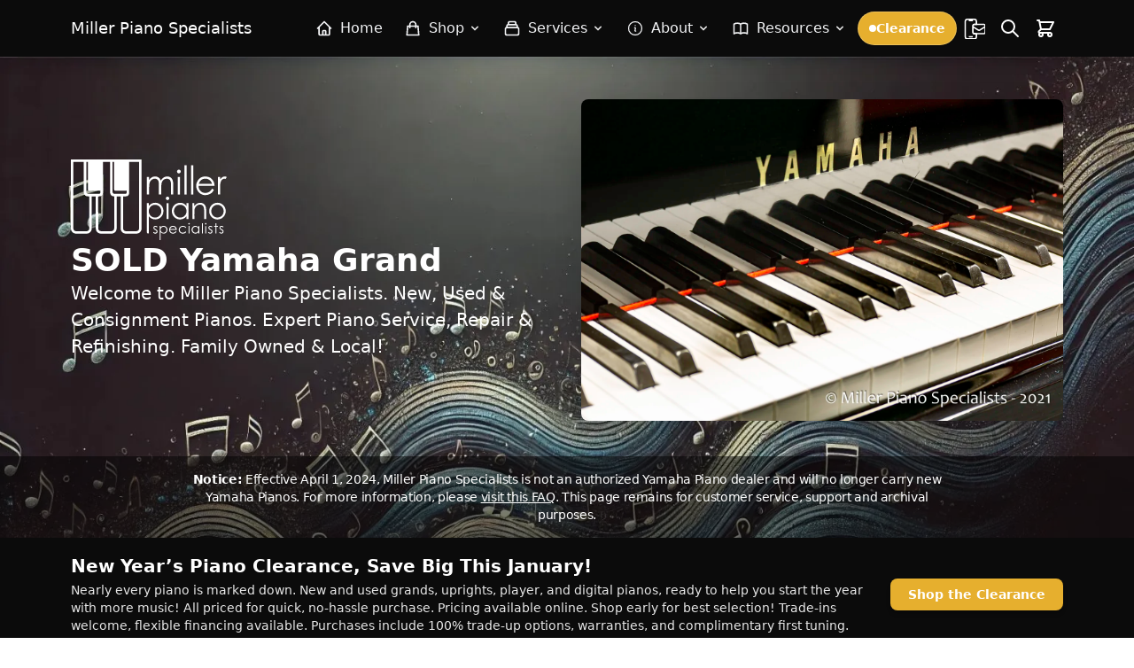

--- FILE ---
content_type: text/html; charset=UTF-8
request_url: https://millerps.com/yamaha-grand/
body_size: 47801
content:
<!DOCTYPE html>
<html lang="en-US" class="scroll-smooth">

<head>
  <meta charset="UTF-8">
  <meta name="viewport" content="width=device-width">
  <link rel="profile" href="http://gmpg.org/xfn/11">
  <link rel="pingback" href="https://millerps.com/xmlrpc.php">


  <style>
    [x-cloak] {
      display: none !important;
    }
  </style>

  <script>
					(function(){
						var zccmpurl = new URL(document.location.href);
						var cmp_id =  zccmpurl.search.split('zc_rid=')[1];
						if (cmp_id != undefined) {
							document.cookie = 'zc_rid=' + cmp_id + ';max-age=10800;path=/';
						}
					})();
				</script><meta name='robots' content='index, follow, max-image-preview:large, max-snippet:-1, max-video-preview:-1' />
<style id="critical-css">
        /* Hide Alpine components until CSS is loaded */
        [x-cloak] { display: none !important; }
        
        /* Basic layout to prevent FOUC */
        body { opacity: 1; visibility: visible; }
        
        /* Basic menu structure */
        .menu { display: block; }
        .menu-item { position: relative; }
        
        /* Hide Alpine menus until CSS loads */
        [x-data] .sub-menu { display: none; }
        .css-loaded [x-data] .sub-menu { display: block; }
        
        /* Basic mobile menu handling */
        @media (max-width: 768px) {
          .menu { display: none; }
          .menu.is-active { display: block; }
        }
      /* Ensure menus are hidden with x-cloak */
[x-cloak] { display: none !important; }

*,:after,:before{--tw-border-spacing-x:0;--tw-border-spacing-y:0;--tw-translate-x:0;--tw-translate-y:0;--tw-rotate:0;--tw-skew-x:0;--tw-skew-y:0;--tw-scale-x:1;--tw-scale-y:1;--tw-pan-x: ;--tw-pan-y: ;--tw-pinch-zoom: ;--tw-scroll-snap-strictness:proximity;--tw-gradient-from-position: ;--tw-gradient-via-position: ;--tw-gradient-to-position: ;--tw-ordinal: ;--tw-slashed-zero: ;--tw-numeric-figure: ;--tw-numeric-spacing: ;--tw-numeric-fraction: ;--tw-ring-inset: ;--tw-ring-offset-width:0px;--tw-ring-offset-color:#fff;--tw-ring-color:rgba(59,130,246,.5);--tw-ring-offset-shadow:0 0 #0000;--tw-ring-shadow:0 0 #0000;--tw-shadow:0 0 #0000;--tw-shadow-colored:0 0 #0000;--tw-blur: ;--tw-brightness: ;--tw-contrast: ;--tw-grayscale: ;--tw-hue-rotate: ;--tw-invert: ;--tw-saturate: ;--tw-sepia: ;--tw-drop-shadow: ;--tw-backdrop-blur: ;--tw-backdrop-brightness: ;--tw-backdrop-contrast: ;--tw-backdrop-grayscale: ;--tw-backdrop-hue-rotate: ;--tw-backdrop-invert: ;--tw-backdrop-opacity: ;--tw-backdrop-saturate: ;--tw-backdrop-sepia: ;--tw-contain-size: ;--tw-contain-layout: ;--tw-contain-paint: ;--tw-contain-style: }::backdrop{--tw-border-spacing-x:0;--tw-border-spacing-y:0;--tw-translate-x:0;--tw-translate-y:0;--tw-rotate:0;--tw-skew-x:0;--tw-skew-y:0;--tw-scale-x:1;--tw-scale-y:1;--tw-pan-x: ;--tw-pan-y: ;--tw-pinch-zoom: ;--tw-scroll-snap-strictness:proximity;--tw-gradient-from-position: ;--tw-gradient-via-position: ;--tw-gradient-to-position: ;--tw-ordinal: ;--tw-slashed-zero: ;--tw-numeric-figure: ;--tw-numeric-spacing: ;--tw-numeric-fraction: ;--tw-ring-inset: ;--tw-ring-offset-width:0px;--tw-ring-offset-color:#fff;--tw-ring-color:rgba(59,130,246,.5);--tw-ring-offset-shadow:0 0 #0000;--tw-ring-shadow:0 0 #0000;--tw-shadow:0 0 #0000;--tw-shadow-colored:0 0 #0000;--tw-blur: ;--tw-brightness: ;--tw-contrast: ;--tw-grayscale: ;--tw-hue-rotate: ;--tw-invert: ;--tw-saturate: ;--tw-sepia: ;--tw-drop-shadow: ;--tw-backdrop-blur: ;--tw-backdrop-brightness: ;--tw-backdrop-contrast: ;--tw-backdrop-grayscale: ;--tw-backdrop-hue-rotate: ;--tw-backdrop-invert: ;--tw-backdrop-opacity: ;--tw-backdrop-saturate: ;--tw-backdrop-sepia: ;--tw-contain-size: ;--tw-contain-layout: ;--tw-contain-paint: ;--tw-contain-style: }*,:after,:before{border:0 solid #e5e7eb;box-sizing:border-box}:after,:before{--tw-content:""}:host,html{-webkit-text-size-adjust:100%;font-feature-settings:normal;font-family:ui-sans-serif,system-ui,sans-serif,Apple Color Emoji,Segoe UI Emoji,Segoe UI Symbol,Noto Color Emoji;font-variation-settings:normal;line-height:1.5;-moz-tab-size:4;-o-tab-size:4;tab-size:4}body{line-height:inherit;margin:0}h1,h2{font-size:inherit;font-weight:inherit}a{color:inherit;text-decoration:inherit}button,input,select,textarea{font-feature-settings:inherit;color:inherit;font-family:inherit;font-size:100%;font-variation-settings:inherit;font-weight:inherit;letter-spacing:inherit;line-height:inherit;margin:0;padding:0}button,select{text-transform:none}button{-webkit-appearance:button;background-color:transparent;background-image:none}:-moz-focusring{outline:auto}:-moz-ui-invalid{box-shadow:none}::-webkit-inner-spin-button,::-webkit-outer-spin-button{height:auto}::-webkit-search-decoration{-webkit-appearance:none}::-webkit-file-upload-button{-webkit-appearance:button;font:inherit}h1,h2,p{margin:0}ul{list-style:none;margin:0;padding:0}textarea{resize:vertical}input::-moz-placeholder,textarea::-moz-placeholder{color:#9ca3af;opacity:1}iframe,img,svg{display:block;vertical-align:middle}img{height:auto;max-width:100%}[type=email],[type=tel],[type=text],select,textarea{--tw-shadow:0 0 #0000;-webkit-appearance:none;-moz-appearance:none;appearance:none;background-color:#fff;border-color:#6b7280;border-radius:0;border-width:1px;font-size:1rem;line-height:1.5rem;padding:.5rem .75rem}input::-moz-placeholder,textarea::-moz-placeholder{color:#6b7280;opacity:1}::-webkit-datetime-edit-fields-wrapper{padding:0}::-webkit-date-and-time-value{min-height:1.5em;text-align:inherit}::-webkit-datetime-edit{display:inline-flex}::-webkit-datetime-edit,::-webkit-datetime-edit-day-field,::-webkit-datetime-edit-hour-field,::-webkit-datetime-edit-meridiem-field,::-webkit-datetime-edit-millisecond-field,::-webkit-datetime-edit-minute-field,::-webkit-datetime-edit-month-field,::-webkit-datetime-edit-second-field,::-webkit-datetime-edit-year-field{padding-bottom:0;padding-top:0}select{background-image:url("data:image/svg+xml;charset=utf-8,%3Csvg xmlns='http://www.w3.org/2000/svg' fill='none' viewBox='0 0 20 20'%3E%3Cpath stroke='%236b7280' stroke-linecap='round' stroke-linejoin='round' stroke-width='1.5' d='m6 8 4 4 4-4'/%3E%3C/svg%3E");background-position:right .5rem center;background-repeat:no-repeat;background-size:1.5em 1.5em;padding-right:2.5rem;-webkit-print-color-adjust:exact;print-color-adjust:exact}[type=checkbox]{--tw-shadow:0 0 #0000;-webkit-appearance:none;-moz-appearance:none;appearance:none;background-color:#fff;background-origin:border-box;border-color:#6b7280;border-width:1px;color:#2563eb;display:inline-block;flex-shrink:0;height:1rem;padding:0;-webkit-print-color-adjust:exact;print-color-adjust:exact;vertical-align:middle;width:1rem}[type=checkbox]{border-radius:0}.container{padding-left:1rem;padding-right:1rem;width:100%}@media (min-width:480px){.container{max-width:480px}}@media (min-width:600px){.container{max-width:600px;padding-left:2rem;padding-right:2rem}}@media (min-width:782px){.container{max-width:782px}}@media (min-width:1024px){.container{max-width:1024px;padding-left:0;padding-right:0}}@media (min-width:1280px){.container{max-width:1280px}}.prose{--tw-prose-body:#374151;--tw-prose-headings:#111827;--tw-prose-lead:#4b5563;--tw-prose-links:#111827;--tw-prose-bold:#111827;--tw-prose-counters:#6b7280;--tw-prose-bullets:#d1d5db;--tw-prose-hr:#e5e7eb;--tw-prose-quotes:#111827;--tw-prose-quote-borders:#e5e7eb;--tw-prose-captions:#6b7280;--tw-prose-kbd:#111827;--tw-prose-kbd-shadows:17 24 39;--tw-prose-code:#111827;--tw-prose-pre-code:#e5e7eb;--tw-prose-pre-bg:#1f2937;--tw-prose-th-borders:#d1d5db;--tw-prose-td-borders:#e5e7eb;--tw-prose-invert-body:#d1d5db;--tw-prose-invert-headings:#fff;--tw-prose-invert-lead:#9ca3af;--tw-prose-invert-links:#fff;--tw-prose-invert-bold:#fff;--tw-prose-invert-counters:#9ca3af;--tw-prose-invert-bullets:#4b5563;--tw-prose-invert-hr:#374151;--tw-prose-invert-quotes:#f3f4f6;--tw-prose-invert-quote-borders:#374151;--tw-prose-invert-captions:#9ca3af;--tw-prose-invert-kbd:#fff;--tw-prose-invert-kbd-shadows:255 255 255;--tw-prose-invert-code:#fff;--tw-prose-invert-pre-code:#d1d5db;--tw-prose-invert-pre-bg:rgba(0,0,0,.5);--tw-prose-invert-th-borders:#4b5563;--tw-prose-invert-td-borders:#374151;font-size:1rem;line-height:1.75}.sr-only{clip:rect(0,0,0,0);border-width:0;height:1px;margin:-1px;overflow:hidden;padding:0;position:absolute;white-space:nowrap;width:1px}.fixed{position:fixed}.absolute{position:absolute}.relative{position:relative}.sticky{position:sticky}.inset-0{inset:0}.-bottom-1{bottom:-.25rem}.-right-1{right:-.25rem}.-top-1{top:-.25rem}.-top-10{top:-2.5rem}.left-0{left:0}.left-1\/2{left:50%}.right-0{right:0}.top-0{top:0}.top-full{top:100%}.-z-10{z-index:-10}.-z-20{z-index:-20}.z-0{z-index:0}.z-50{z-index:50}.z-\[60\]{z-index:60}.z-\[999999\]{z-index:999999}.mx-4{margin-left:1rem;margin-right:1rem}.mx-auto{margin-left:auto;margin-right:auto}.mb-2{margin-bottom:.5rem}.mb-3{margin-bottom:.75rem}.ml-1{margin-left:.25rem}.ml-4{margin-left:1rem}.mr-2{margin-right:.5rem}.mt-1{margin-top:.25rem}.mt-2{margin-top:.5rem}.mt-3{margin-top:.75rem}.mt-4{margin-top:1rem}.mt-6{margin-top:1.5rem}.mt-8{margin-top:2rem}.block{display:block}.flex{display:flex}.inline-flex{display:inline-flex}.grid{display:grid}.hidden{display:none}.aspect-square{aspect-ratio:1/1}.h-1{height:.25rem}.h-12{height:3rem}.h-2{height:.5rem}.h-4{height:1rem}.h-5{height:1.25rem}.h-6{height:1.5rem}.h-auto{height:auto}.h-full{height:100%}.min-h-screen{min-height:100vh}.w-1{width:.25rem}.w-12{width:3rem}.w-2{width:.5rem}.w-4{width:1rem}.w-44{width:11rem}.w-5{width:1.25rem}.w-6{width:1.5rem}.w-72{width:18rem}.w-full{width:100%}.max-w-3xl{max-width:48rem}.max-w-6xl{max-width:72rem}.max-w-lg{max-width:32rem}.max-w-none{max-width:none}.max-w-sm{max-width:24rem}.max-w-xs{max-width:20rem}.flex-1{flex:1 1 0%}.flex-shrink-0,.shrink-0{flex-shrink:0}.flex-grow{flex-grow:1}.origin-top{transform-origin:top}.-translate-x-1\/2{--tw-translate-x:-50%}.-translate-x-1\/2{transform:translate(var(--tw-translate-x),var(--tw-translate-y)) rotate(var(--tw-rotate)) skewX(var(--tw-skew-x)) skewY(var(--tw-skew-y)) scaleX(var(--tw-scale-x)) scaleY(var(--tw-scale-y))}.transform{transform:translate(var(--tw-translate-x),var(--tw-translate-y)) rotate(var(--tw-rotate)) skewX(var(--tw-skew-x)) skewY(var(--tw-skew-y)) scaleX(var(--tw-scale-x)) scaleY(var(--tw-scale-y))}@keyframes ping{75%,to{opacity:0;transform:scale(2)}}.animate-ping{animation:ping 1s cubic-bezier(0,0,.2,1) infinite}.grid-cols-1{grid-template-columns:repeat(1,minmax(0,1fr))}.flex-col{flex-direction:column}.items-start{align-items:flex-start}.items-center{align-items:center}.items-stretch{align-items:stretch}.justify-center{justify-content:center}.justify-between{justify-content:space-between}.gap-1{gap:.25rem}.gap-2{gap:.5rem}.gap-3{gap:.75rem}.gap-4{gap:1rem}.gap-6{gap:1.5rem}.space-x-2>:not([hidden])~:not([hidden]){--tw-space-x-reverse:0;margin-left:calc(.5rem*(1 - var(--tw-space-x-reverse)));margin-right:calc(.5rem*var(--tw-space-x-reverse))}.space-y-1>:not([hidden])~:not([hidden]){--tw-space-y-reverse:0;margin-bottom:calc(.25rem*var(--tw-space-y-reverse));margin-top:calc(.25rem*(1 - var(--tw-space-y-reverse)))}.space-y-2>:not([hidden])~:not([hidden]){--tw-space-y-reverse:0;margin-bottom:calc(.5rem*var(--tw-space-y-reverse));margin-top:calc(.5rem*(1 - var(--tw-space-y-reverse)))}.space-y-4>:not([hidden])~:not([hidden]){--tw-space-y-reverse:0;margin-bottom:calc(1rem*var(--tw-space-y-reverse));margin-top:calc(1rem*(1 - var(--tw-space-y-reverse)))}.space-y-6>:not([hidden])~:not([hidden]){--tw-space-y-reverse:0;margin-bottom:calc(1.5rem*var(--tw-space-y-reverse));margin-top:calc(1.5rem*(1 - var(--tw-space-y-reverse)))}.overflow-hidden{overflow:hidden}.overflow-y-auto{overflow-y:auto}.scroll-smooth{scroll-behavior:smooth}.text-nowrap{text-wrap:nowrap}.rounded{border-radius:.25rem}.rounded-2xl{border-radius:1rem}.rounded-full{border-radius:9999px}.rounded-lg{border-radius:.5rem}.rounded-md{border-radius:.375rem}.rounded-xl{border-radius:.75rem}.\!rounded-l-none{border-bottom-left-radius:0!important;border-top-left-radius:0!important}.rounded-b-lg{border-bottom-left-radius:.5rem;border-bottom-right-radius:.5rem}.rounded-l-md{border-bottom-left-radius:.375rem;border-top-left-radius:.375rem}.rounded-r-md{border-bottom-right-radius:.375rem;border-top-right-radius:.375rem}.border{border-width:1px}.border-2{border-width:2px}.border-b{border-bottom-width:1px}.border-t{border-top-width:1px}.border-current{border-color:currentColor}.border-gray-100{--tw-border-opacity:1;border-color:rgb(243 244 246/var(--tw-border-opacity,1))}.border-gray-200{--tw-border-opacity:1;border-color:rgb(229 231 235/var(--tw-border-opacity,1))}.border-gray-300{--tw-border-opacity:1;border-color:rgb(209 213 219/var(--tw-border-opacity,1))}.border-transparent{border-color:transparent}.border-white\/10{border-color:hsla(0,0%,100%,.1)}.border-white\/20{border-color:hsla(0,0%,100%,.2)}.bg-black{--tw-bg-opacity:1;background-color:rgb(0 0 0/var(--tw-bg-opacity,1))}.bg-black\/60{background-color:rgba(0,0,0,.6)}.bg-black\/70{background-color:rgba(0,0,0,.7)}.bg-blue-600{--tw-bg-opacity:1;background-color:rgb(37 99 235/var(--tw-bg-opacity,1))}.bg-gray-100{--tw-bg-opacity:1;background-color:rgb(243 244 246/var(--tw-bg-opacity,1))}.bg-gray-100\/50{background-color:rgba(243,244,246,.5)}.bg-green-700{--tw-bg-opacity:1;background-color:rgb(21 128 61/var(--tw-bg-opacity,1))}.bg-red-500{--tw-bg-opacity:1;background-color:rgb(239 68 68/var(--tw-bg-opacity,1))}.bg-white{--tw-bg-opacity:1;background-color:rgb(255 255 255/var(--tw-bg-opacity,1))}.bg-white\/10{background-color:hsla(0,0%,100%,.1)}.object-cover{-o-object-fit:cover;object-fit:cover}.object-center{-o-object-position:center;object-position:center}.p-1{padding:.25rem}.p-2{padding:.5rem}.p-4{padding:1rem}.px-3{padding-left:.75rem;padding-right:.75rem}.px-4{padding-left:1rem;padding-right:1rem}.px-5{padding-left:1.25rem;padding-right:1.25rem}.px-6{padding-left:1.5rem;padding-right:1.5rem}.py-10{padding-bottom:2.5rem;padding-top:2.5rem}.py-12{padding-bottom:3rem;padding-top:3rem}.py-2{padding-bottom:.5rem;padding-top:.5rem}.py-3{padding-bottom:.75rem;padding-top:.75rem}.py-4{padding-bottom:1rem;padding-top:1rem}.pt-2{padding-top:.5rem}.pt-3{padding-top:.75rem}.text-center{text-align:center}.text-right{text-align:right}.text-2xl{font-size:1.5rem;line-height:2rem}.text-4xl{font-size:2.25rem;line-height:2.5rem}.text-\[\.7rem\]{font-size:.7rem}.text-base{font-size:1rem;line-height:1.5rem}.text-lg{font-size:1.125rem;line-height:1.75rem}.text-sm{font-size:.875rem;line-height:1.25rem}.text-xl{font-size:1.25rem}.text-xs{font-size:.75rem;line-height:1rem}.font-bold{font-weight:700}.font-medium{font-weight:500}.font-semibold{font-weight:600}.uppercase{text-transform:uppercase}.italic{font-style:italic}.leading-normal{line-height:1.5}.leading-relaxed{line-height:1.625}.leading-tight{line-height:1.25}.tracking-tight{letter-spacing:-.025em}.tracking-tighter{letter-spacing:-.05em}.tracking-wide{letter-spacing:.025em}.\!text-white{--tw-text-opacity:1!important;color:rgb(255 255 255/var(--tw-text-opacity,1))!important}.text-black{--tw-text-opacity:1;color:rgb(0 0 0/var(--tw-text-opacity,1))}.text-blue-600{--tw-text-opacity:1;color:rgb(37 99 235/var(--tw-text-opacity,1))}.text-cyan-400{--tw-text-opacity:1;color:rgb(34 211 238/var(--tw-text-opacity,1))}.text-gray-400{--tw-text-opacity:1;color:rgb(156 163 175/var(--tw-text-opacity,1))}.text-gray-600{--tw-text-opacity:1;color:rgb(75 85 99/var(--tw-text-opacity,1))}.text-gray-700{--tw-text-opacity:1;color:rgb(55 65 81/var(--tw-text-opacity,1))}.text-gray-800{--tw-text-opacity:1;color:rgb(31 41 55/var(--tw-text-opacity,1))}.text-gray-900{--tw-text-opacity:1;color:rgb(17 24 39/var(--tw-text-opacity,1))}.text-white{--tw-text-opacity:1;color:rgb(255 255 255/var(--tw-text-opacity,1))}.underline{text-decoration-line:underline}.antialiased{-webkit-font-smoothing:antialiased;-moz-osx-font-smoothing:grayscale}.opacity-0{opacity:0}.opacity-70{opacity:.7}.opacity-75{opacity:.75}.opacity-90{opacity:.9}.shadow-2xl{box-shadow:var(--tw-ring-offset-shadow,0 0 #0000),var(--tw-ring-shadow,0 0 #0000),var(--tw-shadow)}.shadow-2xl{--tw-shadow:0 25px 50px -12px rgba(0,0,0,.25);--tw-shadow-colored:0 25px 50px -12px var(--tw-shadow-color)}.shadow-lg{--tw-shadow:0 10px 15px -3px rgba(0,0,0,.1),0 4px 6px -4px rgba(0,0,0,.1);--tw-shadow-colored:0 10px 15px -3px var(--tw-shadow-color),0 4px 6px -4px var(--tw-shadow-color)}.shadow-lg,.shadow-md{box-shadow:var(--tw-ring-offset-shadow,0 0 #0000),var(--tw-ring-shadow,0 0 #0000),var(--tw-shadow)}.shadow-md{--tw-shadow:0 4px 6px -1px rgba(0,0,0,.1),0 2px 4px -2px rgba(0,0,0,.1);--tw-shadow-colored:0 4px 6px -1px var(--tw-shadow-color),0 2px 4px -2px var(--tw-shadow-color)}.shadow-sm{--tw-shadow:0 1px 2px 0 rgba(0,0,0,.05);--tw-shadow-colored:0 1px 2px 0 var(--tw-shadow-color)}.shadow-sm,.shadow-xl{box-shadow:var(--tw-ring-offset-shadow,0 0 #0000),var(--tw-ring-shadow,0 0 #0000),var(--tw-shadow)}.shadow-xl{--tw-shadow:0 20px 25px -5px rgba(0,0,0,.1),0 8px 10px -6px rgba(0,0,0,.1);--tw-shadow-colored:0 20px 25px -5px var(--tw-shadow-color),0 8px 10px -6px var(--tw-shadow-color)}.ring-2{box-shadow:var(--tw-ring-offset-shadow),var(--tw-ring-shadow),var(--tw-shadow,0 0 #0000)}.ring-2{--tw-ring-offset-shadow:var(--tw-ring-inset) 0 0 0 var(--tw-ring-offset-width) var(--tw-ring-offset-color);--tw-ring-shadow:var(--tw-ring-inset) 0 0 0 calc(2px + var(--tw-ring-offset-width)) var(--tw-ring-color)}.ring-white\/40{--tw-ring-color:hsla(0,0%,100%,.4)}.alignfull{margin:2rem calc(50% - 50vw)!important;max-width:100vw!important;width:100vw}.alignfull{left:50%;margin:0 -50vw!important;max-width:100vw!important;padding:4rem 0;position:relative;right:50%;width:100vw!important}input,select,textarea{--tw-border-opacity:1!important;border-color:rgb(209 213 219/var(--tw-border-opacity,1))!important;border-radius:.375rem!important;padding:.5rem .75rem!important}@media (min-width:600px){.sm\:relative{position:relative}.sm\:left-auto{left:auto}.sm\:right-0{right:0}.sm\:mx-0{margin-left:0;margin-right:0}.sm\:w-96{width:24rem}.sm\:flex-row{flex-direction:row}.sm\:justify-center{justify-content:center}.sm\:gap-2{gap:.5rem}.sm\:p-2{padding:.5rem}.sm\:text-lg{font-size:1.125rem;line-height:1.75rem}.sm\:text-sm{font-size:.875rem;line-height:1.25rem}}@media (min-width:782px){.md\:mb-0{margin-bottom:0}.md\:ml-0{margin-left:0}.md\:mt-0{margin-top:0}.md\:w-64{width:16rem}.md\:max-w-none{max-width:none}.md\:grid-cols-2{grid-template-columns:repeat(2,minmax(0,1fr))}.md\:flex-row{flex-direction:row}.md\:flex-col{flex-direction:column}.md\:items-center{align-items:center}.md\:justify-start{justify-content:flex-start}.md\:justify-end{justify-content:flex-end}.md\:justify-between{justify-content:space-between}.md\:gap-6{gap:1.5rem}.md\:space-y-5>:not([hidden])~:not([hidden]){--tw-space-y-reverse:0;margin-bottom:calc(1.25rem*var(--tw-space-y-reverse));margin-top:calc(1.25rem*(1 - var(--tw-space-y-reverse)))}.md\:px-10{padding-left:2.5rem;padding-right:2.5rem}.md\:px-8{padding-left:2rem;padding-right:2rem}.md\:py-14{padding-bottom:3.5rem;padding-top:3.5rem}.md\:py-5{padding-bottom:1.25rem;padding-top:1.25rem}.md\:text-left{text-align:left}.md\:text-right{text-align:right}.md\:text-3xl{font-size:1.875rem;line-height:2.25rem}.md\:text-xl{font-size:1.25rem}}@media (min-width:1024px){.lg\:static{position:static}.lg\:col-span-2{grid-column:span 2/span 2}.lg\:flex{display:flex}.lg\:hidden{display:none}.lg\:grid-cols-3{grid-template-columns:repeat(3,minmax(0,1fr))}.lg\:items-center{align-items:center}.lg\:justify-between{justify-content:space-between}.lg\:space-y-0>:not([hidden])~:not([hidden]){--tw-space-y-reverse:0;margin-bottom:calc(0px*var(--tw-space-y-reverse));margin-top:calc(0px*(1 - var(--tw-space-y-reverse)))}.lg\:bg-black\/10{background-color:rgba(0,0,0,.1)}.lg\:bg-transparent{background-color:transparent}.lg\:p-0{padding:0}.lg\:px-4{padding-left:1rem;padding-right:1rem}.lg\:py-3{padding-bottom:.75rem;padding-top:.75rem}.lg\:font-bold{font-weight:700}.lg\:text-gray-100{--tw-text-opacity:1;color:rgb(243 244 246/var(--tw-text-opacity,1))}.lg\:text-white{--tw-text-opacity:1;color:rgb(255 255 255/var(--tw-text-opacity,1))}.lg\:text-white\/90{color:hsla(0,0%,100%,.9)}.lg\:shadow-none{--tw-shadow:0 0 #0000;--tw-shadow-colored:0 0 #0000;box-shadow:var(--tw-ring-offset-shadow,0 0 #0000),var(--tw-ring-shadow,0 0 #0000),var(--tw-shadow)}}
*,:after,:before{--tw-border-spacing-x:0;--tw-border-spacing-y:0;--tw-translate-x:0;--tw-translate-y:0;--tw-rotate:0;--tw-skew-x:0;--tw-skew-y:0;--tw-scale-x:1;--tw-scale-y:1;--tw-pan-x: ;--tw-pan-y: ;--tw-pinch-zoom: ;--tw-scroll-snap-strictness:proximity;--tw-gradient-from-position: ;--tw-gradient-via-position: ;--tw-gradient-to-position: ;--tw-ordinal: ;--tw-slashed-zero: ;--tw-numeric-figure: ;--tw-numeric-spacing: ;--tw-numeric-fraction: ;--tw-ring-inset: ;--tw-ring-offset-width:0px;--tw-ring-offset-color:#fff;--tw-ring-color:rgba(59,130,246,.5);--tw-ring-offset-shadow:0 0 #0000;--tw-ring-shadow:0 0 #0000;--tw-shadow:0 0 #0000;--tw-shadow-colored:0 0 #0000;--tw-blur: ;--tw-brightness: ;--tw-contrast: ;--tw-grayscale: ;--tw-hue-rotate: ;--tw-invert: ;--tw-saturate: ;--tw-sepia: ;--tw-drop-shadow: ;--tw-backdrop-blur: ;--tw-backdrop-brightness: ;--tw-backdrop-contrast: ;--tw-backdrop-grayscale: ;--tw-backdrop-hue-rotate: ;--tw-backdrop-invert: ;--tw-backdrop-opacity: ;--tw-backdrop-saturate: ;--tw-backdrop-sepia: ;--tw-contain-size: ;--tw-contain-layout: ;--tw-contain-paint: ;--tw-contain-style: }::backdrop{--tw-border-spacing-x:0;--tw-border-spacing-y:0;--tw-translate-x:0;--tw-translate-y:0;--tw-rotate:0;--tw-skew-x:0;--tw-skew-y:0;--tw-scale-x:1;--tw-scale-y:1;--tw-pan-x: ;--tw-pan-y: ;--tw-pinch-zoom: ;--tw-scroll-snap-strictness:proximity;--tw-gradient-from-position: ;--tw-gradient-via-position: ;--tw-gradient-to-position: ;--tw-ordinal: ;--tw-slashed-zero: ;--tw-numeric-figure: ;--tw-numeric-spacing: ;--tw-numeric-fraction: ;--tw-ring-inset: ;--tw-ring-offset-width:0px;--tw-ring-offset-color:#fff;--tw-ring-color:rgba(59,130,246,.5);--tw-ring-offset-shadow:0 0 #0000;--tw-ring-shadow:0 0 #0000;--tw-shadow:0 0 #0000;--tw-shadow-colored:0 0 #0000;--tw-blur: ;--tw-brightness: ;--tw-contrast: ;--tw-grayscale: ;--tw-hue-rotate: ;--tw-invert: ;--tw-saturate: ;--tw-sepia: ;--tw-drop-shadow: ;--tw-backdrop-blur: ;--tw-backdrop-brightness: ;--tw-backdrop-contrast: ;--tw-backdrop-grayscale: ;--tw-backdrop-hue-rotate: ;--tw-backdrop-invert: ;--tw-backdrop-opacity: ;--tw-backdrop-saturate: ;--tw-backdrop-sepia: ;--tw-contain-size: ;--tw-contain-layout: ;--tw-contain-paint: ;--tw-contain-style: }*,:after,:before{border:0 solid #e5e7eb;box-sizing:border-box}:after,:before{--tw-content:""}:host,html{-webkit-text-size-adjust:100%;font-feature-settings:normal;font-family:ui-sans-serif,system-ui,sans-serif,Apple Color Emoji,Segoe UI Emoji,Segoe UI Symbol,Noto Color Emoji;font-variation-settings:normal;line-height:1.5;-moz-tab-size:4;-o-tab-size:4;tab-size:4}body{line-height:inherit;margin:0}h1,h2{font-size:inherit;font-weight:inherit}a{color:inherit;text-decoration:inherit}button,input,select,textarea{font-feature-settings:inherit;color:inherit;font-family:inherit;font-size:100%;font-variation-settings:inherit;font-weight:inherit;letter-spacing:inherit;line-height:inherit;margin:0;padding:0}button,select{text-transform:none}button{-webkit-appearance:button;background-color:transparent;background-image:none}:-moz-focusring{outline:auto}:-moz-ui-invalid{box-shadow:none}::-webkit-inner-spin-button,::-webkit-outer-spin-button{height:auto}::-webkit-search-decoration{-webkit-appearance:none}::-webkit-file-upload-button{-webkit-appearance:button;font:inherit}h1,h2,p{margin:0}ul{list-style:none;margin:0;padding:0}textarea{resize:vertical}input::-moz-placeholder,textarea::-moz-placeholder{color:#9ca3af;opacity:1}iframe,img,svg{display:block;vertical-align:middle}img{height:auto;max-width:100%}[type=email],[type=tel],[type=text],select,textarea{--tw-shadow:0 0 #0000;-webkit-appearance:none;-moz-appearance:none;appearance:none;background-color:#fff;border-color:#6b7280;border-radius:0;border-width:1px;font-size:1rem;line-height:1.5rem;padding:.5rem .75rem}input::-moz-placeholder,textarea::-moz-placeholder{color:#6b7280;opacity:1}::-webkit-datetime-edit-fields-wrapper{padding:0}::-webkit-date-and-time-value{min-height:1.5em;text-align:inherit}::-webkit-datetime-edit{display:inline-flex}::-webkit-datetime-edit,::-webkit-datetime-edit-day-field,::-webkit-datetime-edit-hour-field,::-webkit-datetime-edit-meridiem-field,::-webkit-datetime-edit-millisecond-field,::-webkit-datetime-edit-minute-field,::-webkit-datetime-edit-month-field,::-webkit-datetime-edit-second-field,::-webkit-datetime-edit-year-field{padding-bottom:0;padding-top:0}select{background-image:url("data:image/svg+xml;charset=utf-8,%3Csvg xmlns='http://www.w3.org/2000/svg' fill='none' viewBox='0 0 20 20'%3E%3Cpath stroke='%236b7280' stroke-linecap='round' stroke-linejoin='round' stroke-width='1.5' d='m6 8 4 4 4-4'/%3E%3C/svg%3E");background-position:right .5rem center;background-repeat:no-repeat;background-size:1.5em 1.5em;padding-right:2.5rem;-webkit-print-color-adjust:exact;print-color-adjust:exact}[type=checkbox]{--tw-shadow:0 0 #0000;-webkit-appearance:none;-moz-appearance:none;appearance:none;background-color:#fff;background-origin:border-box;border-color:#6b7280;border-width:1px;color:#2563eb;display:inline-block;flex-shrink:0;height:1rem;padding:0;-webkit-print-color-adjust:exact;print-color-adjust:exact;vertical-align:middle;width:1rem}[type=checkbox]{border-radius:0}.container{padding-left:1rem;padding-right:1rem;width:100%}.prose{--tw-prose-body:#374151;--tw-prose-headings:#111827;--tw-prose-lead:#4b5563;--tw-prose-links:#111827;--tw-prose-bold:#111827;--tw-prose-counters:#6b7280;--tw-prose-bullets:#d1d5db;--tw-prose-hr:#e5e7eb;--tw-prose-quotes:#111827;--tw-prose-quote-borders:#e5e7eb;--tw-prose-captions:#6b7280;--tw-prose-kbd:#111827;--tw-prose-kbd-shadows:17 24 39;--tw-prose-code:#111827;--tw-prose-pre-code:#e5e7eb;--tw-prose-pre-bg:#1f2937;--tw-prose-th-borders:#d1d5db;--tw-prose-td-borders:#e5e7eb;--tw-prose-invert-body:#d1d5db;--tw-prose-invert-headings:#fff;--tw-prose-invert-lead:#9ca3af;--tw-prose-invert-links:#fff;--tw-prose-invert-bold:#fff;--tw-prose-invert-counters:#9ca3af;--tw-prose-invert-bullets:#4b5563;--tw-prose-invert-hr:#374151;--tw-prose-invert-quotes:#f3f4f6;--tw-prose-invert-quote-borders:#374151;--tw-prose-invert-captions:#9ca3af;--tw-prose-invert-kbd:#fff;--tw-prose-invert-kbd-shadows:255 255 255;--tw-prose-invert-code:#fff;--tw-prose-invert-pre-code:#d1d5db;--tw-prose-invert-pre-bg:rgba(0,0,0,.5);--tw-prose-invert-th-borders:#4b5563;--tw-prose-invert-td-borders:#374151;font-size:1rem;line-height:1.75}.sr-only{clip:rect(0,0,0,0);border-width:0;height:1px;margin:-1px;overflow:hidden;padding:0;position:absolute;white-space:nowrap;width:1px}.fixed{position:fixed}.absolute{position:absolute}.relative{position:relative}.sticky{position:sticky}.inset-0{inset:0}.-bottom-1{bottom:-.25rem}.-right-1{right:-.25rem}.-top-1{top:-.25rem}.-top-10{top:-2.5rem}.left-0{left:0}.left-1\/2{left:50%}.left-3{left:.75rem}.right-0{right:0}.right-3{right:.75rem}.top-0{top:0}.top-3{top:.75rem}.top-full{top:100%}.-z-10{z-index:-10}.-z-20{z-index:-20}.z-0{z-index:0}.z-10{z-index:10}.z-50{z-index:50}.z-\[60\]{z-index:60}.z-\[999999\]{z-index:999999}.mx-4{margin-left:1rem;margin-right:1rem}.mx-auto{margin-left:auto;margin-right:auto}.\!mt-0{margin-top:0!important}.mb-0\.5{margin-bottom:.125rem}.mb-2{margin-bottom:.5rem}.mb-3{margin-bottom:.75rem}.mb-4{margin-bottom:1rem}.ml-1{margin-left:.25rem}.ml-2{margin-left:.5rem}.ml-4{margin-left:1rem}.mr-1{margin-right:.25rem}.mr-2{margin-right:.5rem}.mt-1{margin-top:.25rem}.mt-2{margin-top:.5rem}.mt-3{margin-top:.75rem}.mt-4{margin-top:1rem}.mt-6{margin-top:1.5rem}.block{display:block}.flex{display:flex}.inline-flex{display:inline-flex}.grid{display:grid}.hidden{display:none}.size-5{height:1.25rem;width:1.25rem}.h-1{height:.25rem}.h-12{height:3rem}.h-2{height:.5rem}.h-4{height:1rem}.h-5{height:1.25rem}.h-6{height:1.5rem}.h-auto{height:auto}.h-full{height:100%}.min-h-screen{min-height:100vh}.w-1{width:.25rem}.w-12{width:3rem}.w-2{width:.5rem}.w-4{width:1rem}.w-44{width:11rem}.w-5{width:1.25rem}.w-6{width:1.5rem}.w-72{width:18rem}.w-full{width:100%}.max-w-3xl{max-width:48rem}.max-w-6xl{max-width:72rem}.max-w-lg{max-width:32rem}.max-w-none{max-width:none}.max-w-sm{max-width:24rem}.flex-1{flex:1 1 0%}.flex-shrink-0{flex-shrink:0}.flex-grow{flex-grow:1}.origin-top{transform-origin:top}.-translate-x-1\/2{--tw-translate-x:-50%}.-translate-x-1\/2{transform:translate(var(--tw-translate-x),var(--tw-translate-y)) rotate(var(--tw-rotate)) skewX(var(--tw-skew-x)) skewY(var(--tw-skew-y)) scaleX(var(--tw-scale-x)) scaleY(var(--tw-scale-y))}.transform{transform:translate(var(--tw-translate-x),var(--tw-translate-y)) rotate(var(--tw-rotate)) skewX(var(--tw-skew-x)) skewY(var(--tw-skew-y)) scaleX(var(--tw-scale-x)) scaleY(var(--tw-scale-y))}@keyframes ping{75%,to{opacity:0;transform:scale(2)}}.animate-ping{animation:ping 1s cubic-bezier(0,0,.2,1) infinite}.grid-cols-1{grid-template-columns:repeat(1,minmax(0,1fr))}.flex-col{flex-direction:column}.flex-wrap{flex-wrap:wrap}.items-start{align-items:flex-start}.items-center{align-items:center}.items-baseline{align-items:baseline}.items-stretch{align-items:stretch}.justify-end{justify-content:flex-end}.justify-center{justify-content:center}.justify-between{justify-content:space-between}.gap-1{gap:.25rem}.gap-1\.5{gap:.375rem}.gap-2{gap:.5rem}.gap-4{gap:1rem}.space-x-2>:not([hidden])~:not([hidden]){--tw-space-x-reverse:0;margin-left:calc(.5rem*(1 - var(--tw-space-x-reverse)));margin-right:calc(.5rem*var(--tw-space-x-reverse))}.space-y-1>:not([hidden])~:not([hidden]){--tw-space-y-reverse:0;margin-bottom:calc(.25rem*var(--tw-space-y-reverse));margin-top:calc(.25rem*(1 - var(--tw-space-y-reverse)))}.space-y-2>:not([hidden])~:not([hidden]){--tw-space-y-reverse:0;margin-bottom:calc(.5rem*var(--tw-space-y-reverse));margin-top:calc(.5rem*(1 - var(--tw-space-y-reverse)))}.space-y-6>:not([hidden])~:not([hidden]){--tw-space-y-reverse:0;margin-bottom:calc(1.5rem*var(--tw-space-y-reverse));margin-top:calc(1.5rem*(1 - var(--tw-space-y-reverse)))}.overflow-hidden{overflow:hidden}.overflow-y-auto{overflow-y:auto}.scroll-smooth{scroll-behavior:smooth}.text-nowrap{text-wrap:nowrap}.rounded{border-radius:.25rem}.rounded-full{border-radius:9999px}.rounded-lg{border-radius:.5rem}.rounded-md{border-radius:.375rem}.rounded-xl{border-radius:.75rem}.\!rounded-l-none{border-bottom-left-radius:0!important;border-top-left-radius:0!important}.rounded-b-lg{border-bottom-left-radius:.5rem;border-bottom-right-radius:.5rem}.rounded-l-md{border-bottom-left-radius:.375rem;border-top-left-radius:.375rem}.rounded-r-md{border-bottom-right-radius:.375rem;border-top-right-radius:.375rem}.rounded-t-xl{border-top-left-radius:.75rem;border-top-right-radius:.75rem}.border{border-width:1px}.border-2{border-width:2px}.border-b{border-bottom-width:1px}.border-t{border-top-width:1px}.border-current{border-color:currentColor}.border-gray-100{--tw-border-opacity:1;border-color:rgb(243 244 246/var(--tw-border-opacity,1))}.border-gray-200{--tw-border-opacity:1;border-color:rgb(229 231 235/var(--tw-border-opacity,1))}.border-gray-300{--tw-border-opacity:1;border-color:rgb(209 213 219/var(--tw-border-opacity,1))}.border-transparent{border-color:transparent}.border-white\/20{border-color:hsla(0,0%,100%,.2)}.bg-amber-50{--tw-bg-opacity:1;background-color:rgb(255 251 235/var(--tw-bg-opacity,1))}.bg-black{--tw-bg-opacity:1;background-color:rgb(0 0 0/var(--tw-bg-opacity,1))}.bg-black\/60{background-color:rgba(0,0,0,.6)}.bg-black\/70{background-color:rgba(0,0,0,.7)}.bg-blue-50{--tw-bg-opacity:1;background-color:rgb(239 246 255/var(--tw-bg-opacity,1))}.bg-blue-600{--tw-bg-opacity:1;background-color:rgb(37 99 235/var(--tw-bg-opacity,1))}.bg-gray-100{--tw-bg-opacity:1;background-color:rgb(243 244 246/var(--tw-bg-opacity,1))}.bg-gray-100\/50{background-color:rgba(243,244,246,.5)}.bg-gray-50{--tw-bg-opacity:1;background-color:rgb(249 250 251/var(--tw-bg-opacity,1))}.bg-green-700{--tw-bg-opacity:1;background-color:rgb(21 128 61/var(--tw-bg-opacity,1))}.bg-red-500{--tw-bg-opacity:1;background-color:rgb(239 68 68/var(--tw-bg-opacity,1))}.bg-red-600{--tw-bg-opacity:1;background-color:rgb(220 38 38/var(--tw-bg-opacity,1))}.bg-white{--tw-bg-opacity:1;background-color:rgb(255 255 255/var(--tw-bg-opacity,1))}.bg-opacity-90{--tw-bg-opacity:0.9}.bg-gradient-to-t{background-image:linear-gradient(to top,var(--tw-gradient-stops))}.from-black\/20{--tw-gradient-from:rgba(0,0,0,.2) var(--tw-gradient-from-position);--tw-gradient-to:transparent var(--tw-gradient-to-position);--tw-gradient-stops:var(--tw-gradient-from),var(--tw-gradient-to)}.to-transparent{--tw-gradient-to:transparent var(--tw-gradient-to-position)}.object-cover{-o-object-fit:cover;object-fit:cover}.object-center{-o-object-position:center;object-position:center}.p-1{padding:.25rem}.p-2{padding:.5rem}.p-4{padding:1rem}.px-2{padding-left:.5rem;padding-right:.5rem}.px-3{padding-left:.75rem;padding-right:.75rem}.px-4{padding-left:1rem;padding-right:1rem}.px-6{padding-left:1.5rem;padding-right:1.5rem}.py-0\.5{padding-bottom:.125rem;padding-top:.125rem}.py-1{padding-bottom:.25rem;padding-top:.25rem}.py-1\.5{padding-bottom:.375rem;padding-top:.375rem}.py-12{padding-bottom:3rem;padding-top:3rem}.py-2{padding-bottom:.5rem;padding-top:.5rem}.py-2\.5{padding-bottom:.625rem;padding-top:.625rem}.py-3{padding-bottom:.75rem;padding-top:.75rem}.py-4{padding-bottom:1rem;padding-top:1rem}.\!ps-0{padding-inline-start:0!important}.pt-2{padding-top:.5rem}.pt-4{padding-top:1rem}.text-center{text-align:center}.text-right{text-align:right}.align-baseline{vertical-align:baseline}.\!text-lg{font-size:1.125rem!important;line-height:1.75rem!important}.text-4xl{font-size:2.25rem;line-height:2.5rem}.text-\[\.7rem\]{font-size:.7rem}.text-\[\.82rem\]{font-size:.82rem}.text-base{font-size:1rem;line-height:1.5rem}.text-lg{font-size:1.125rem;line-height:1.75rem}.text-sm{font-size:.875rem;line-height:1.25rem}.text-xl{font-size:1.25rem}.text-xs{font-size:.75rem;line-height:1rem}.font-bold{font-weight:700}.font-medium{font-weight:500}.font-semibold{font-weight:600}.uppercase{text-transform:uppercase}.italic{font-style:italic}.leading-normal{line-height:1.5}.leading-relaxed{line-height:1.625}.leading-tight{line-height:1.25}.tracking-tight{letter-spacing:-.025em}.tracking-tighter{letter-spacing:-.05em}.tracking-wide{letter-spacing:.025em}.\!text-white{--tw-text-opacity:1!important;color:rgb(255 255 255/var(--tw-text-opacity,1))!important}.text-amber-500{--tw-text-opacity:1;color:rgb(245 158 11/var(--tw-text-opacity,1))}.text-amber-700{--tw-text-opacity:1;color:rgb(180 83 9/var(--tw-text-opacity,1))}.text-black{--tw-text-opacity:1;color:rgb(0 0 0/var(--tw-text-opacity,1))}.text-blue-600{--tw-text-opacity:1;color:rgb(37 99 235/var(--tw-text-opacity,1))}.text-blue-700{--tw-text-opacity:1;color:rgb(29 78 216/var(--tw-text-opacity,1))}.text-cyan-400{--tw-text-opacity:1;color:rgb(34 211 238/var(--tw-text-opacity,1))}.text-emerald-500{--tw-text-opacity:1;color:rgb(16 185 129/var(--tw-text-opacity,1))}.text-gray-400{--tw-text-opacity:1;color:rgb(156 163 175/var(--tw-text-opacity,1))}.text-gray-500{--tw-text-opacity:1;color:rgb(107 114 128/var(--tw-text-opacity,1))}.text-gray-600{--tw-text-opacity:1;color:rgb(75 85 99/var(--tw-text-opacity,1))}.text-gray-700{--tw-text-opacity:1;color:rgb(55 65 81/var(--tw-text-opacity,1))}.text-gray-800{--tw-text-opacity:1;color:rgb(31 41 55/var(--tw-text-opacity,1))}.text-gray-900{--tw-text-opacity:1;color:rgb(17 24 39/var(--tw-text-opacity,1))}.text-white{--tw-text-opacity:1;color:rgb(255 255 255/var(--tw-text-opacity,1))}.underline{text-decoration-line:underline}.antialiased{-webkit-font-smoothing:antialiased;-moz-osx-font-smoothing:grayscale}.opacity-0{opacity:0}.opacity-75{opacity:.75}.shadow-2xl{box-shadow:var(--tw-ring-offset-shadow,0 0 #0000),var(--tw-ring-shadow,0 0 #0000),var(--tw-shadow)}.shadow-2xl{--tw-shadow:0 25px 50px -12px rgba(0,0,0,.25);--tw-shadow-colored:0 25px 50px -12px var(--tw-shadow-color)}.shadow-lg{--tw-shadow:0 10px 15px -3px rgba(0,0,0,.1),0 4px 6px -4px rgba(0,0,0,.1);--tw-shadow-colored:0 10px 15px -3px var(--tw-shadow-color),0 4px 6px -4px var(--tw-shadow-color)}.shadow-lg{box-shadow:var(--tw-ring-offset-shadow,0 0 #0000),var(--tw-ring-shadow,0 0 #0000),var(--tw-shadow)}.shadow-sm{--tw-shadow:0 1px 2px 0 rgba(0,0,0,.05);--tw-shadow-colored:0 1px 2px 0 var(--tw-shadow-color)}.shadow-sm,.shadow-xl{box-shadow:var(--tw-ring-offset-shadow,0 0 #0000),var(--tw-ring-shadow,0 0 #0000),var(--tw-shadow)}.shadow-xl{--tw-shadow:0 20px 25px -5px rgba(0,0,0,.1),0 8px 10px -6px rgba(0,0,0,.1);--tw-shadow-colored:0 20px 25px -5px var(--tw-shadow-color),0 8px 10px -6px var(--tw-shadow-color)}.backdrop-blur-sm{-webkit-backdrop-filter:var(--tw-backdrop-blur) var(--tw-backdrop-brightness) var(--tw-backdrop-contrast) var(--tw-backdrop-grayscale) var(--tw-backdrop-hue-rotate) var(--tw-backdrop-invert) var(--tw-backdrop-opacity) var(--tw-backdrop-saturate) var(--tw-backdrop-sepia);backdrop-filter:var(--tw-backdrop-blur) var(--tw-backdrop-brightness) var(--tw-backdrop-contrast) var(--tw-backdrop-grayscale) var(--tw-backdrop-hue-rotate) var(--tw-backdrop-invert) var(--tw-backdrop-opacity) var(--tw-backdrop-saturate) var(--tw-backdrop-sepia)}.backdrop-blur-sm{--tw-backdrop-blur:blur(4px)}.alignfull{margin:2rem calc(50% - 50vw)!important;max-width:100vw!important;width:100vw}.alignfull{left:50%;margin:0 -50vw!important;max-width:100vw!important;padding:4rem 0;position:relative;right:50%;width:100vw!important}input,select,textarea{--tw-border-opacity:1!important;border-color:rgb(209 213 219/var(--tw-border-opacity,1))!important;border-radius:.375rem!important;padding:.5rem .75rem!important}.crossed-out-price{display:inline-block;position:relative}.crossed-out-price:after{background-image:url("data:image/svg+xml;charset=utf-8,%3Csvg xmlns='http://www.w3.org/2000/svg' viewBox='0 0 722.37 74.27'%3E%3Cpath fill='%23ef4444' d='M575.01 17.45c-.72-.03-1.35-.13-1.94-.06-37.98 4.35-75.81 8.76-113.56 12.82-38.63 4.15-77.18 8.03-115.69 11.58-37.65 3.47-75.3 6.58-112.98 9.64-32.8 2.66-65.73 4.81-98.74 7.32-8.27.61-16.44 1.33-24.71 2.01-8.27.69-16.41 1.52-24.67 2.3-1.88.18-3.77.42-7.46.89 2.92-.11 4.16-.07 5.37-.18 10.96-1.09 21.77-1.66 32.75-2.84 7.77-.88 15.18-1.09 22.52-.96-5.65.35-11.27.74-16.88 1.15-5.61.41-11.28.8-16.9 1.23-11.18.91-22.52 1.79-33.64 2.9-22.32 2.15-44.76 4.68-65.58 8.49-.81.12-1.44.23-2.07.35.88-.18 1.61-.32 2.08-.42 3.98-.8 7.96-1.6 11.93-2.4 4.56-.89 9.27-1.68 13.9-2.52 2.33-.41 4.64-.83 7-1.23l7.11-1.14c.64-.1 1.21-.27 3.16-.72-5.99.95-10.6 1.61-15.02 2.44-4.58.81-9.06 1.6-13.63 2.56-3.34.71-12.67 2.53-17.36 3.59 2.89-.66 6.56-1.51 9.94-2.25 3.34-.76 6.67-1.53 10.57-2.31-1.66.29-3.4.62-5.1.98-1.69.39-3.39.78-5.1 1.17-3.39.79-6.77 1.55-9.65 2.25 1.21-.31 2.37-.65 3.62-1.09 3.29-.98 7.03-2.09 10.67-3.17l11.93-3.22c4-1.11 8.12-2.13 12.27-3.17 4.15-1.03 8.32-2.1 12.56-3.12l12.84-2.99c6.9-1.64 14.49-2.8 21.67-4.25 9.44-1.98 19.45-3.32 28.57-5.6.98-.25 2.29-.44 3.42-.6 8.74-1.09 17.41-2.41 26.1-3.79 8.68-1.32 17.35-2.72 26.13-3.89 5.99-.79 11.99-1.63 17.99-2.45 6-.83 12.02-1.6 18.02-2.17 7.38-.72 14.75-1.48 22.09-2.3 7.33-.79 14.67-1.6 22-2.46 11.44-1.32 22.87-2.59 34.33-3.79 6.76-.68 13.56-1.2 20.34-1.8 22.71-2.01 45.42-3.94 68.09-5.46 34.54-2.29 68.77-5.94 103.17-8.18l25.98-1.73 25.95-1.77c15.53-1.06 31.02-2.25 46.53-3.17 10.83-.64 21.67-1.17 32.49-1.67 21.06-1 42.12-1.62 63-1.81 9.5-.1 18.99-.15 28.17-.14l-2.25.14c2.04-.08 4.09-.17 6.81-.33-1.46.09-2.58.16-3.9.26.07 0 .16 0 .25.01-1.73.14-3.3.27-5.02.41 6.5-.41 6.5-.51 5.14-.31-1.01.11-2.23.25-3.25.36-8.06.82-15.67 1.64-23.31 2.61-14.22 1.76-28.6 3.7-43.04 5.6l-43.41 5.71c-1.34.18-2.74.25-4.65.42 1.64-.48 2.79-.82 4.71-1.39-8.06.54-14.97 1.65-21.93 2.5v.4c1.38-.15 2.76-.29 4.28-.45-.24.11-.38.24-.67.29-2.72.48-5.72.88-8.14 1.44-4.92 1.16-9.95 1.64-15.1 2.02-.4.03-.69-.12-1.16-.21 2.57-1.45 8.26-1.14 11.86-2.23ZM95.39 52.67c4.98-.53 17.81-2.61 24.75-4.17-8.01 1.21-16.27 2.26-24.75 4.17Zm-12.51 4.32c4.03-.37 4.03-.35 10.21-1.61l-3 .31c2.52-.62 5.15-1.15 7.85-1.58 9.09-1.43 18.26-2.83 27.4-4.22 3.47-.52 6.78-1.27 11.04-2.11 3.48-.52 7.98-1.23 12.48-1.89l-.32-.35c-6.17.86-12.32 1.76-18.46 2.66l-9.2 1.36-9.17 1.44c-6.28 1-12.58 1.94-18.78 3.03-6.21 1.08-12.34 2.24-18.35 3.47-1.98.41-4.42.68-7.74 1.2a1572.2 1572.2 0 0 0-37.23 8.09c-5.74 1.36-11.21 2.69-15.6 3.98 3.55-.87 7.11-1.63 10.66-2.45 3.59-.79 7.16-1.66 11.13-2.47 7.49-1.75 15.88-3.95 25.78-5.06 1.71-.2 3.88-.59 5.77-.94 2.47-.47 4.95-.93 7.51-1.42 2.57-.47 5.22-.95 8.03-1.45Zm38.8-5.75-.11-.07-2.35.39.04.08 2.42-.4Zm51.49-8c-.1-.1-.24-.29-.31-.28-.78.1-1.55.23-2.33.34l.19.31 2.45-.37Zm87.94-11.62 9.92-.93-.25-.64-9.74 1.11.08.46Zm-47.34 6.63-.22-.2-3.08.54.18.16 3.13-.49ZM72.66 60.52c-5.6.31-10.76 1.52-16.09 2.34l-.04.23 16.13-2.57ZM410.24 20.3c-.09 0-.28.44-.17.45.86.04 1.79.02 2.69.02l.28-.62c-.93.04-1.87.07-2.79.15Zm-22.5 1.84-.27.45 4.2-.1.19-.37-4.12.02ZM102.35 59.09c-2.6-.08-5.14-.06-7.8.89 3.17-.36 5.47-.64 7.8-.89Zm115.23-14.98c-1.88.2-3.75.42-5.64.58-6.67.56-13.61 1.5-19.93 1.65-9.35.23-18.4 1.48-27.54 2.31-2.13.19-4.31.75-6.38 1.17-5.21 1.06-10.36 1.62-15.75 1.44-5.36 1.51-11.93 1.89-18.21 2.63-3.74.46-7.46.96-11.19 1.45 34.9-3.91 69.88-7.01 104.64-11.23Zm240.85-27.54.05-.2-4.08.41.11.18 3.92-.4Zm-86.1 19.12-.29.14 9.59-1.1-.04-.11-9.26 1.07ZM124.55 57.68l-.19-.27-4.86.57.19.26 4.86-.56Zm33.61-3.51c-3.5-.62-4.99-.09-7.87.63 3.04-.26 4.73-.37 7.87-.63Zm16.76-.5c2.68-.76 5.65-1.04 8.76-1.39 4.02-.44 8.01-.94 12.01-1.41-5.2.52-10.61.68-16.09 1.04-5.48.38-11.01 1-16.5 2.27 4.95.52 8.67.37 11.82-.51Zm101.2-11.53c13.63-.64 61.09-4.43 73.37-6-23.82 1.33-47.73 3.05-73.37 6Zm-28.56 4.55c-7.06-.06-9.98.24-16.34 1.63l3.62.34c.85-.32 1.59-.77 2.6-.9 3.33-.42 6.74-.73 10.13-1.07Zm9.35-1.24-8.45 1.16c2.93-.22 6.07-.02 8.45-1.16Zm-9.56 2.51-12.39.72h.05c-3.05.09-6.33.39-9.1.26-6.05-.27-6.77-.23-12.22 1.58 4.56.27 10.08.19 15.9-.24 5.81-.43 11.98-1.17 17.75-2.31Zm74.46-8.15-29.2 2.76c10.29.2 19.79-1.71 29.2-2.76Zm47.77-5.14-.1-.33-7.1.82.05.21 7.14-.69Zm-30.28 3.8-.03-.08-2.05.24.03.08 2.05-.24Zm-8.96 2.85c-6.53.43-13.16.8-19.54 1.59-6.23.76-13.05-.19-19.94 2.06 7.09.06 31.77-2.26 39.48-3.66Zm18.33-1.09.07-.6-3.77.44.02.28 3.68-.11Zm18.82-2.12-.08-.2-6.35.73.08.2 6.35-.73Z'/%3E%3Cpath fill='%23ef4444' d='M190.54 55.86c-1.12.16-1.98.51-4.11 1.07 7.56-.29 13.48-.38 19.59-1.73-4.82-.19-11.5.1-15.48.66ZM507.55 25.77c-.81.16-1.08.68-1.76 1.16 5.37-.06 9.49-.69 14.56-2.25-5.18-.2-9.06.34-12.8 1.1ZM493.28 27.77c-2.92-.07-4.29.36-5.21 1.28 2.73-.04 4.42-.3 5.21-1.28Z'/%3E%3C/svg%3E");background-position:50%;background-repeat:no-repeat;background-size:100% 100%;bottom:-2px;content:"";left:-10px;opacity:.6;position:absolute;right:-10px;top:0}
*,:after,:before{--tw-border-spacing-x:0;--tw-border-spacing-y:0;--tw-translate-x:0;--tw-translate-y:0;--tw-rotate:0;--tw-skew-x:0;--tw-skew-y:0;--tw-scale-x:1;--tw-scale-y:1;--tw-pan-x: ;--tw-pan-y: ;--tw-pinch-zoom: ;--tw-scroll-snap-strictness:proximity;--tw-gradient-from-position: ;--tw-gradient-via-position: ;--tw-gradient-to-position: ;--tw-ordinal: ;--tw-slashed-zero: ;--tw-numeric-figure: ;--tw-numeric-spacing: ;--tw-numeric-fraction: ;--tw-ring-inset: ;--tw-ring-offset-width:0px;--tw-ring-offset-color:#fff;--tw-ring-color:rgba(59,130,246,.5);--tw-ring-offset-shadow:0 0 #0000;--tw-ring-shadow:0 0 #0000;--tw-shadow:0 0 #0000;--tw-shadow-colored:0 0 #0000;--tw-blur: ;--tw-brightness: ;--tw-contrast: ;--tw-grayscale: ;--tw-hue-rotate: ;--tw-invert: ;--tw-saturate: ;--tw-sepia: ;--tw-drop-shadow: ;--tw-backdrop-blur: ;--tw-backdrop-brightness: ;--tw-backdrop-contrast: ;--tw-backdrop-grayscale: ;--tw-backdrop-hue-rotate: ;--tw-backdrop-invert: ;--tw-backdrop-opacity: ;--tw-backdrop-saturate: ;--tw-backdrop-sepia: ;--tw-contain-size: ;--tw-contain-layout: ;--tw-contain-paint: ;--tw-contain-style: }::backdrop{--tw-border-spacing-x:0;--tw-border-spacing-y:0;--tw-translate-x:0;--tw-translate-y:0;--tw-rotate:0;--tw-skew-x:0;--tw-skew-y:0;--tw-scale-x:1;--tw-scale-y:1;--tw-pan-x: ;--tw-pan-y: ;--tw-pinch-zoom: ;--tw-scroll-snap-strictness:proximity;--tw-gradient-from-position: ;--tw-gradient-via-position: ;--tw-gradient-to-position: ;--tw-ordinal: ;--tw-slashed-zero: ;--tw-numeric-figure: ;--tw-numeric-spacing: ;--tw-numeric-fraction: ;--tw-ring-inset: ;--tw-ring-offset-width:0px;--tw-ring-offset-color:#fff;--tw-ring-color:rgba(59,130,246,.5);--tw-ring-offset-shadow:0 0 #0000;--tw-ring-shadow:0 0 #0000;--tw-shadow:0 0 #0000;--tw-shadow-colored:0 0 #0000;--tw-blur: ;--tw-brightness: ;--tw-contrast: ;--tw-grayscale: ;--tw-hue-rotate: ;--tw-invert: ;--tw-saturate: ;--tw-sepia: ;--tw-drop-shadow: ;--tw-backdrop-blur: ;--tw-backdrop-brightness: ;--tw-backdrop-contrast: ;--tw-backdrop-grayscale: ;--tw-backdrop-hue-rotate: ;--tw-backdrop-invert: ;--tw-backdrop-opacity: ;--tw-backdrop-saturate: ;--tw-backdrop-sepia: ;--tw-contain-size: ;--tw-contain-layout: ;--tw-contain-paint: ;--tw-contain-style: }*,:after,:before{border:0 solid #e5e7eb;box-sizing:border-box}:after,:before{--tw-content:""}:host,html{-webkit-text-size-adjust:100%;font-feature-settings:normal;font-family:ui-sans-serif,system-ui,sans-serif,Apple Color Emoji,Segoe UI Emoji,Segoe UI Symbol,Noto Color Emoji;font-variation-settings:normal;line-height:1.5;-moz-tab-size:4;-o-tab-size:4;tab-size:4}body{line-height:inherit;margin:0}hr{border-top-width:1px;color:inherit;height:0}h1,h2,h3,h4{font-size:inherit;font-weight:inherit}a{color:inherit;text-decoration:inherit}button,input,select,textarea{font-feature-settings:inherit;color:inherit;font-family:inherit;font-size:100%;font-variation-settings:inherit;font-weight:inherit;letter-spacing:inherit;line-height:inherit;margin:0;padding:0}button,select{text-transform:none}button{-webkit-appearance:button;background-color:transparent;background-image:none}:-moz-focusring{outline:auto}:-moz-ui-invalid{box-shadow:none}::-webkit-inner-spin-button,::-webkit-outer-spin-button{height:auto}::-webkit-search-decoration{-webkit-appearance:none}::-webkit-file-upload-button{-webkit-appearance:button;font:inherit}h1,h2,h3,h4,hr,p{margin:0}ul{list-style:none;margin:0;padding:0}textarea{resize:vertical}input::-moz-placeholder,textarea::-moz-placeholder{color:#9ca3af;opacity:1}iframe,img,svg{display:block;vertical-align:middle}img{height:auto;max-width:100%}[type=email],[type=tel],[type=text],select,textarea{--tw-shadow:0 0 #0000;-webkit-appearance:none;-moz-appearance:none;appearance:none;background-color:#fff;border-color:#6b7280;border-radius:0;border-width:1px;font-size:1rem;line-height:1.5rem;padding:.5rem .75rem}input::-moz-placeholder,textarea::-moz-placeholder{color:#6b7280;opacity:1}::-webkit-datetime-edit-fields-wrapper{padding:0}::-webkit-date-and-time-value{min-height:1.5em;text-align:inherit}::-webkit-datetime-edit{display:inline-flex}::-webkit-datetime-edit,::-webkit-datetime-edit-day-field,::-webkit-datetime-edit-hour-field,::-webkit-datetime-edit-meridiem-field,::-webkit-datetime-edit-millisecond-field,::-webkit-datetime-edit-minute-field,::-webkit-datetime-edit-month-field,::-webkit-datetime-edit-second-field,::-webkit-datetime-edit-year-field{padding-bottom:0;padding-top:0}select{background-image:url("data:image/svg+xml;charset=utf-8,%3Csvg xmlns='http://www.w3.org/2000/svg' fill='none' viewBox='0 0 20 20'%3E%3Cpath stroke='%236b7280' stroke-linecap='round' stroke-linejoin='round' stroke-width='1.5' d='m6 8 4 4 4-4'/%3E%3C/svg%3E");background-position:right .5rem center;background-repeat:no-repeat;background-size:1.5em 1.5em;padding-right:2.5rem;-webkit-print-color-adjust:exact;print-color-adjust:exact}[type=checkbox]{--tw-shadow:0 0 #0000;-webkit-appearance:none;-moz-appearance:none;appearance:none;background-color:#fff;background-origin:border-box;border-color:#6b7280;border-width:1px;color:#2563eb;display:inline-block;flex-shrink:0;height:1rem;padding:0;-webkit-print-color-adjust:exact;print-color-adjust:exact;vertical-align:middle;width:1rem}[type=checkbox]{border-radius:0}.container{padding-left:1rem;padding-right:1rem;width:100%}@media (min-width:480px){.container{max-width:480px}}@media (min-width:600px){.container{max-width:600px;padding-left:2rem;padding-right:2rem}}@media (min-width:782px){.container{max-width:782px}}@media (min-width:1024px){.container{max-width:1024px;padding-left:0;padding-right:0}}@media (min-width:1280px){.container{max-width:1280px}}.prose{--tw-prose-body:#374151;--tw-prose-headings:#111827;--tw-prose-lead:#4b5563;--tw-prose-links:#111827;--tw-prose-bold:#111827;--tw-prose-counters:#6b7280;--tw-prose-bullets:#d1d5db;--tw-prose-hr:#e5e7eb;--tw-prose-quotes:#111827;--tw-prose-quote-borders:#e5e7eb;--tw-prose-captions:#6b7280;--tw-prose-kbd:#111827;--tw-prose-kbd-shadows:17 24 39;--tw-prose-code:#111827;--tw-prose-pre-code:#e5e7eb;--tw-prose-pre-bg:#1f2937;--tw-prose-th-borders:#d1d5db;--tw-prose-td-borders:#e5e7eb;--tw-prose-invert-body:#d1d5db;--tw-prose-invert-headings:#fff;--tw-prose-invert-lead:#9ca3af;--tw-prose-invert-links:#fff;--tw-prose-invert-bold:#fff;--tw-prose-invert-counters:#9ca3af;--tw-prose-invert-bullets:#4b5563;--tw-prose-invert-hr:#374151;--tw-prose-invert-quotes:#f3f4f6;--tw-prose-invert-quote-borders:#374151;--tw-prose-invert-captions:#9ca3af;--tw-prose-invert-kbd:#fff;--tw-prose-invert-kbd-shadows:255 255 255;--tw-prose-invert-code:#fff;--tw-prose-invert-pre-code:#d1d5db;--tw-prose-invert-pre-bg:rgba(0,0,0,.5);--tw-prose-invert-th-borders:#4b5563;--tw-prose-invert-td-borders:#374151;font-size:1rem;line-height:1.75}.sr-only{clip:rect(0,0,0,0);border-width:0;height:1px;margin:-1px;overflow:hidden;padding:0;position:absolute;white-space:nowrap;width:1px}.fixed{position:fixed}.absolute{position:absolute}.relative{position:relative}.sticky{position:sticky}.inset-0{inset:0}.inset-y-0{bottom:0;top:0}.-bottom-1{bottom:-.25rem}.-right-1{right:-.25rem}.-top-1{top:-.25rem}.-top-10{top:-2.5rem}.bottom-0{bottom:0}.left-0{left:0}.left-1\/2{left:50%}.left-2\.5{left:.625rem}.left-3{left:.75rem}.right-0{right:0}.right-3{right:.75rem}.top-0{top:0}.top-1\/2{top:50%}.top-3{top:.75rem}.top-full{top:100%}.z-10{z-index:10}.z-50{z-index:50}.z-\[2000000\]{z-index:2000000}.z-\[60\]{z-index:60}.z-\[999999\]{z-index:999999}.mx-4{margin-left:1rem;margin-right:1rem}.mx-auto{margin-left:auto;margin-right:auto}.\!mt-0{margin-top:0!important}.-ml-2\.5{margin-left:-.625rem}.-mt-1\.5{margin-top:-.375rem}.mb-1{margin-bottom:.25rem}.mb-2{margin-bottom:.5rem}.mb-3{margin-bottom:.75rem}.mb-4{margin-bottom:1rem}.mb-6{margin-bottom:1.5rem}.mb-8{margin-bottom:2rem}.ml-1{margin-left:.25rem}.ml-2{margin-left:.5rem}.ml-4{margin-left:1rem}.mr-1{margin-right:.25rem}.mr-2{margin-right:.5rem}.mt-1{margin-top:.25rem}.mt-2{margin-top:.5rem}.mt-3{margin-top:.75rem}.mt-4{margin-top:1rem}.block{display:block}.inline-block{display:inline-block}.flex{display:flex}.inline-flex{display:inline-flex}.grid{display:grid}.hidden{display:none}.size-64{height:16rem;width:16rem}.h-1{height:.25rem}.h-1\.5{height:.375rem}.h-12{height:3rem}.h-2{height:.5rem}.h-20{height:5rem}.h-3{height:.75rem}.h-4{height:1rem}.h-5{height:1.25rem}.h-6{height:1.5rem}.h-auto{height:auto}.h-full{height:100%}.h-lvh{height:100lvh}.min-h-screen{min-height:100vh}.w-1{width:.25rem}.w-12{width:3rem}.w-2{width:.5rem}.w-20{width:5rem}.w-3{width:.75rem}.w-4{width:1rem}.w-5{width:1.25rem}.w-6{width:1.5rem}.w-72{width:18rem}.w-full{width:100%}.min-w-0{min-width:0}.max-w-2xl{max-width:42rem}.max-w-3xl{max-width:48rem}.max-w-6xl{max-width:72rem}.max-w-lg{max-width:32rem}.max-w-none{max-width:none}.max-w-sm{max-width:24rem}.max-w-xs{max-width:20rem}.flex-1{flex:1 1 0%}.flex-shrink-0,.shrink-0{flex-shrink:0}.flex-grow{flex-grow:1}.origin-top{transform-origin:top}.-translate-x-1\/2{--tw-translate-x:-50%}.-translate-x-1\/2,.-translate-y-1\/2{transform:translate(var(--tw-translate-x),var(--tw-translate-y)) rotate(var(--tw-rotate)) skewX(var(--tw-skew-x)) skewY(var(--tw-skew-y)) scaleX(var(--tw-scale-x)) scaleY(var(--tw-scale-y))}.-translate-y-1\/2{--tw-translate-y:-50%}.transform{transform:translate(var(--tw-translate-x),var(--tw-translate-y)) rotate(var(--tw-rotate)) skewX(var(--tw-skew-x)) skewY(var(--tw-skew-y)) scaleX(var(--tw-scale-x)) scaleY(var(--tw-scale-y))}@keyframes ping{75%,to{opacity:0;transform:scale(2)}}.animate-ping{animation:ping 1s cubic-bezier(0,0,.2,1) infinite}.touch-none{touch-action:none}.grid-cols-1{grid-template-columns:repeat(1,minmax(0,1fr))}.flex-col{flex-direction:column}.flex-wrap{flex-wrap:wrap}.items-start{align-items:flex-start}.items-center{align-items:center}.items-stretch{align-items:stretch}.justify-center{justify-content:center}.justify-between{justify-content:space-between}.gap-1{gap:.25rem}.gap-1\.5{gap:.375rem}.gap-2{gap:.5rem}.gap-3{gap:.75rem}.gap-4{gap:1rem}.gap-5{gap:1.25rem}.gap-8{gap:2rem}.space-x-2>:not([hidden])~:not([hidden]){--tw-space-x-reverse:0;margin-left:calc(.5rem*(1 - var(--tw-space-x-reverse)));margin-right:calc(.5rem*var(--tw-space-x-reverse))}.space-y-1>:not([hidden])~:not([hidden]){--tw-space-y-reverse:0;margin-bottom:calc(.25rem*var(--tw-space-y-reverse));margin-top:calc(.25rem*(1 - var(--tw-space-y-reverse)))}.space-y-2>:not([hidden])~:not([hidden]){--tw-space-y-reverse:0;margin-bottom:calc(.5rem*var(--tw-space-y-reverse));margin-top:calc(.5rem*(1 - var(--tw-space-y-reverse)))}.space-y-4>:not([hidden])~:not([hidden]){--tw-space-y-reverse:0;margin-bottom:calc(1rem*var(--tw-space-y-reverse));margin-top:calc(1rem*(1 - var(--tw-space-y-reverse)))}.space-y-6>:not([hidden])~:not([hidden]){--tw-space-y-reverse:0;margin-bottom:calc(1.5rem*var(--tw-space-y-reverse));margin-top:calc(1.5rem*(1 - var(--tw-space-y-reverse)))}.divide-y>:not([hidden])~:not([hidden]){--tw-divide-y-reverse:0;border-bottom-width:calc(1px*var(--tw-divide-y-reverse));border-top-width:calc(1px*(1 - var(--tw-divide-y-reverse)))}.divide-gray-200>:not([hidden])~:not([hidden]){--tw-divide-opacity:1;border-color:rgb(229 231 235/var(--tw-divide-opacity,1))}.overflow-hidden{overflow:hidden}.overflow-y-auto{overflow-y:auto}.scroll-smooth{scroll-behavior:smooth}.rounded{border-radius:.25rem}.rounded-2xl{border-radius:1rem}.rounded-full{border-radius:9999px}.rounded-lg{border-radius:.5rem}.rounded-md{border-radius:.375rem}.rounded-xl{border-radius:.75rem}.\!rounded-l-none{border-bottom-left-radius:0!important;border-top-left-radius:0!important}.rounded-b-lg{border-bottom-left-radius:.5rem;border-bottom-right-radius:.5rem}.rounded-l-md{border-bottom-left-radius:.375rem;border-top-left-radius:.375rem}.rounded-r-md{border-bottom-right-radius:.375rem;border-top-right-radius:.375rem}.rounded-t-xl{border-top-left-radius:.75rem;border-top-right-radius:.75rem}.border{border-width:1px}.border-2{border-width:2px}.border-b{border-bottom-width:1px}.border-t{border-top-width:1px}.border-blue-500{--tw-border-opacity:1;border-color:rgb(59 130 246/var(--tw-border-opacity,1))}.border-current{border-color:currentColor}.border-gray-100{--tw-border-opacity:1;border-color:rgb(243 244 246/var(--tw-border-opacity,1))}.border-gray-200{--tw-border-opacity:1;border-color:rgb(229 231 235/var(--tw-border-opacity,1))}.border-gray-300{--tw-border-opacity:1;border-color:rgb(209 213 219/var(--tw-border-opacity,1))}.border-transparent{border-color:transparent}.border-white\/20{border-color:hsla(0,0%,100%,.2)}.bg-black{--tw-bg-opacity:1;background-color:rgb(0 0 0/var(--tw-bg-opacity,1))}.bg-black\/70{background-color:rgba(0,0,0,.7)}.bg-blue-50\/50{background-color:rgba(239,246,255,.5)}.bg-blue-500{--tw-bg-opacity:1;background-color:rgb(59 130 246/var(--tw-bg-opacity,1))}.bg-blue-600{--tw-bg-opacity:1;background-color:rgb(37 99 235/var(--tw-bg-opacity,1))}.bg-blue-700{--tw-bg-opacity:1;background-color:rgb(29 78 216/var(--tw-bg-opacity,1))}.bg-gray-100{--tw-bg-opacity:1;background-color:rgb(243 244 246/var(--tw-bg-opacity,1))}.bg-gray-100\/50{background-color:rgba(243,244,246,.5)}.bg-gray-200{--tw-bg-opacity:1;background-color:rgb(229 231 235/var(--tw-bg-opacity,1))}.bg-gray-50{--tw-bg-opacity:1;background-color:rgb(249 250 251/var(--tw-bg-opacity,1))}.bg-green-700{--tw-bg-opacity:1;background-color:rgb(21 128 61/var(--tw-bg-opacity,1))}.bg-purple-600{--tw-bg-opacity:1;background-color:rgb(147 51 234/var(--tw-bg-opacity,1))}.bg-red-500{--tw-bg-opacity:1;background-color:rgb(239 68 68/var(--tw-bg-opacity,1))}.bg-red-600{--tw-bg-opacity:1;background-color:rgb(220 38 38/var(--tw-bg-opacity,1))}.bg-white{--tw-bg-opacity:1;background-color:rgb(255 255 255/var(--tw-bg-opacity,1))}.bg-opacity-25{--tw-bg-opacity:0.25}.bg-opacity-90{--tw-bg-opacity:0.9}.bg-gradient-to-t{background-image:linear-gradient(to top,var(--tw-gradient-stops))}.from-black\/20{--tw-gradient-from:rgba(0,0,0,.2) var(--tw-gradient-from-position);--tw-gradient-to:transparent var(--tw-gradient-to-position);--tw-gradient-stops:var(--tw-gradient-from),var(--tw-gradient-to)}.to-transparent{--tw-gradient-to:transparent var(--tw-gradient-to-position)}.fill-blue-500{fill:#3b82f6}.object-cover{-o-object-fit:cover;object-fit:cover}.p-1{padding:.25rem}.p-2{padding:.5rem}.p-4{padding:1rem}.p-8{padding:2rem}.px-3{padding-left:.75rem;padding-right:.75rem}.px-4{padding-left:1rem;padding-right:1rem}.px-6{padding-left:1.5rem;padding-right:1.5rem}.py-1{padding-bottom:.25rem;padding-top:.25rem}.py-1\.5{padding-bottom:.375rem;padding-top:.375rem}.py-12{padding-bottom:3rem;padding-top:3rem}.py-2{padding-bottom:.5rem;padding-top:.5rem}.py-3{padding-bottom:.75rem;padding-top:.75rem}.py-4{padding-bottom:1rem;padding-top:1rem}.py-5{padding-bottom:1.25rem;padding-top:1.25rem}.py-6{padding-bottom:1.5rem;padding-top:1.5rem}.\!pl-10{padding-left:2.5rem!important}.\!pl-6{padding-left:1.5rem!important}.\!ps-0{padding-inline-start:0!important}.pb-20{padding-bottom:5rem}.pb-24{padding-bottom:6rem}.pb-4{padding-bottom:1rem}.pb-5{padding-bottom:1.25rem}.pl-3{padding-left:.75rem}.pr-2{padding-right:.5rem}.pr-4{padding-right:1rem}.pt-2{padding-top:.5rem}.pt-4{padding-top:1rem}.pt-5{padding-top:1.25rem}.text-left{text-align:left}.text-center{text-align:center}.text-right{text-align:right}.align-bottom{vertical-align:bottom}.text-2xl{font-size:1.5rem;line-height:2rem}.text-\[\.7rem\]{font-size:.7rem}.text-base{font-size:1rem;line-height:1.5rem}.text-lg{font-size:1.125rem;line-height:1.75rem}.text-sm{font-size:.875rem;line-height:1.25rem}.text-xl{font-size:1.25rem}.text-xs{font-size:.75rem;line-height:1rem}.font-bold{font-weight:700}.font-medium{font-weight:500}.font-semibold{font-weight:600}.uppercase{text-transform:uppercase}.italic{font-style:italic}.leading-6{line-height:1.5rem}.leading-relaxed{line-height:1.625}.leading-tight{line-height:1.25}.tracking-tight{letter-spacing:-.025em}.tracking-tighter{letter-spacing:-.05em}.tracking-wide{letter-spacing:.025em}.tracking-wider{letter-spacing:.05em}.text-black{--tw-text-opacity:1;color:rgb(0 0 0/var(--tw-text-opacity,1))}.text-blue-500{--tw-text-opacity:1;color:rgb(59 130 246/var(--tw-text-opacity,1))}.text-blue-600{--tw-text-opacity:1;color:rgb(37 99 235/var(--tw-text-opacity,1))}.text-blue-700{--tw-text-opacity:1;color:rgb(29 78 216/var(--tw-text-opacity,1))}.text-blue-900{--tw-text-opacity:1;color:rgb(30 58 138/var(--tw-text-opacity,1))}.text-gray-400{--tw-text-opacity:1;color:rgb(156 163 175/var(--tw-text-opacity,1))}.text-gray-500{--tw-text-opacity:1;color:rgb(107 114 128/var(--tw-text-opacity,1))}.text-gray-600{--tw-text-opacity:1;color:rgb(75 85 99/var(--tw-text-opacity,1))}.text-gray-700{--tw-text-opacity:1;color:rgb(55 65 81/var(--tw-text-opacity,1))}.text-gray-800{--tw-text-opacity:1;color:rgb(31 41 55/var(--tw-text-opacity,1))}.text-gray-900{--tw-text-opacity:1;color:rgb(17 24 39/var(--tw-text-opacity,1))}.text-red-600{--tw-text-opacity:1;color:rgb(220 38 38/var(--tw-text-opacity,1))}.text-white{--tw-text-opacity:1;color:rgb(255 255 255/var(--tw-text-opacity,1))}.underline{text-decoration-line:underline}.antialiased{-webkit-font-smoothing:antialiased;-moz-osx-font-smoothing:grayscale}.opacity-0{opacity:0}.opacity-5{opacity:.05}.opacity-75{opacity:.75}.opacity-90{opacity:.9}.shadow{--tw-shadow:0 1px 3px 0 rgba(0,0,0,.1),0 1px 2px -1px rgba(0,0,0,.1);--tw-shadow-colored:0 1px 3px 0 var(--tw-shadow-color),0 1px 2px -1px var(--tw-shadow-color)}.shadow,.shadow-2xl{box-shadow:var(--tw-ring-offset-shadow,0 0 #0000),var(--tw-ring-shadow,0 0 #0000),var(--tw-shadow)}.shadow-2xl{--tw-shadow:0 25px 50px -12px rgba(0,0,0,.25);--tw-shadow-colored:0 25px 50px -12px var(--tw-shadow-color)}.shadow-lg{--tw-shadow:0 10px 15px -3px rgba(0,0,0,.1),0 4px 6px -4px rgba(0,0,0,.1);--tw-shadow-colored:0 10px 15px -3px var(--tw-shadow-color),0 4px 6px -4px var(--tw-shadow-color)}.shadow-lg,.shadow-md{box-shadow:var(--tw-ring-offset-shadow,0 0 #0000),var(--tw-ring-shadow,0 0 #0000),var(--tw-shadow)}.shadow-md{--tw-shadow:0 4px 6px -1px rgba(0,0,0,.1),0 2px 4px -2px rgba(0,0,0,.1);--tw-shadow-colored:0 4px 6px -1px var(--tw-shadow-color),0 2px 4px -2px var(--tw-shadow-color)}.shadow-sm{--tw-shadow:0 1px 2px 0 rgba(0,0,0,.05);--tw-shadow-colored:0 1px 2px 0 var(--tw-shadow-color)}.shadow-sm,.shadow-xl{box-shadow:var(--tw-ring-offset-shadow,0 0 #0000),var(--tw-ring-shadow,0 0 #0000),var(--tw-shadow)}.shadow-xl{--tw-shadow:0 20px 25px -5px rgba(0,0,0,.1),0 8px 10px -6px rgba(0,0,0,.1);--tw-shadow-colored:0 20px 25px -5px var(--tw-shadow-color),0 8px 10px -6px var(--tw-shadow-color)}.backdrop-blur-sm{-webkit-backdrop-filter:var(--tw-backdrop-blur) var(--tw-backdrop-brightness) var(--tw-backdrop-contrast) var(--tw-backdrop-grayscale) var(--tw-backdrop-hue-rotate) var(--tw-backdrop-invert) var(--tw-backdrop-opacity) var(--tw-backdrop-saturate) var(--tw-backdrop-sepia);backdrop-filter:var(--tw-backdrop-blur) var(--tw-backdrop-brightness) var(--tw-backdrop-contrast) var(--tw-backdrop-grayscale) var(--tw-backdrop-hue-rotate) var(--tw-backdrop-invert) var(--tw-backdrop-opacity) var(--tw-backdrop-saturate) var(--tw-backdrop-sepia)}.backdrop-blur-sm{--tw-backdrop-blur:blur(4px)}.alignfull{margin:2rem calc(50% - 50vw)!important;max-width:100vw!important;width:100vw}.alignfull{left:50%;margin:0 -50vw!important;max-width:100vw!important;padding:4rem 0;position:relative;right:50%;width:100vw!important}.sidebar .widget h2{--tw-border-opacity:1;border-bottom-width:1px;border-color:rgb(209 213 219/var(--tw-border-opacity,1));display:block;font-size:1.5rem;font-weight:700;line-height:2rem;margin-bottom:.5rem;padding-bottom:.25rem}input,select,textarea{--tw-border-opacity:1!important;border-color:rgb(209 213 219/var(--tw-border-opacity,1))!important;border-radius:.375rem!important;padding:.5rem .75rem!important}@media (min-width:600px){.sm\:relative{position:relative}.sm\:left-auto{left:auto}.sm\:right-0{right:0}.sm\:mx-0{margin-left:0;margin-right:0}.sm\:my-8{margin-bottom:2rem;margin-top:2rem}.sm\:ml-3{margin-left:.75rem}.sm\:mt-0{margin-top:0}.sm\:block{display:block}.sm\:flex{display:flex}.sm\:w-96{width:24rem}.sm\:w-auto{width:auto}.sm\:w-full{width:100%}.sm\:max-w-lg{max-width:32rem}.sm\:grid-cols-2{grid-template-columns:repeat(2,minmax(0,1fr))}.sm\:flex-row{flex-direction:row}.sm\:flex-row-reverse{flex-direction:row-reverse}.sm\:items-start{align-items:flex-start}.sm\:justify-center{justify-content:center}.sm\:gap-2{gap:.5rem}.sm\:p-0{padding:0}.sm\:p-2{padding:.5rem}.sm\:p-6{padding:1.5rem}.sm\:px-6{padding-left:1.5rem;padding-right:1.5rem}.sm\:pb-4{padding-bottom:1rem}.sm\:text-left{text-align:left}.sm\:align-middle{vertical-align:middle}.sm\:text-base{font-size:1rem;line-height:1.5rem}.sm\:text-lg{font-size:1.125rem;line-height:1.75rem}.sm\:text-sm{font-size:.875rem;line-height:1.25rem}}@media (min-width:782px){.md\:h-24{height:6rem}.md\:w-24{width:6rem}.md\:w-64{width:16rem}.md\:grid-cols-3{grid-template-columns:repeat(3,minmax(0,1fr))}.md\:flex-row{flex-direction:row}.md\:flex-col{flex-direction:column}.md\:items-center{align-items:center}.md\:justify-start{justify-content:flex-start}.md\:justify-between{justify-content:space-between}.md\:px-6{padding-left:1.5rem;padding-right:1.5rem}.md\:px-8{padding-left:2rem;padding-right:2rem}.md\:py-6{padding-bottom:1.5rem;padding-top:1.5rem}.md\:text-2xl{font-size:1.5rem;line-height:2rem}.md\:text-base{font-size:1rem;line-height:1.5rem}}@media (min-width:1024px){.lg\:static{position:static}.lg\:mx-0{margin-left:0;margin-right:0}.lg\:block{display:block}.lg\:flex{display:flex}.lg\:hidden{display:none}.lg\:w-\[23\%\]{width:23%}.lg\:w-\[77\%\]{width:77%}.lg\:flex-row{flex-direction:row}.lg\:flex-col{flex-direction:column}.lg\:flex-nowrap{flex-wrap:nowrap}.lg\:items-center{align-items:center}.lg\:justify-start{justify-content:flex-start}.lg\:justify-between{justify-content:space-between}.lg\:gap-6{gap:1.5rem}.lg\:space-y-0>:not([hidden])~:not([hidden]){--tw-space-y-reverse:0;margin-bottom:calc(0px*var(--tw-space-y-reverse));margin-top:calc(0px*(1 - var(--tw-space-y-reverse)))}.lg\:bg-black\/10{background-color:rgba(0,0,0,.1)}.lg\:bg-transparent{background-color:transparent}.lg\:p-0{padding:0}.lg\:px-4{padding-left:1rem;padding-right:1rem}.lg\:py-3{padding-bottom:.75rem;padding-top:.75rem}.lg\:text-left{text-align:left}.lg\:font-bold{font-weight:700}.lg\:text-gray-100{--tw-text-opacity:1;color:rgb(243 244 246/var(--tw-text-opacity,1))}.lg\:text-white{--tw-text-opacity:1;color:rgb(255 255 255/var(--tw-text-opacity,1))}.lg\:text-white\/90{color:hsla(0,0%,100%,.9)}.lg\:shadow-none{--tw-shadow:0 0 #0000;--tw-shadow-colored:0 0 #0000;box-shadow:var(--tw-ring-offset-shadow,0 0 #0000),var(--tw-ring-shadow,0 0 #0000),var(--tw-shadow)}}
*,:after,:before{--tw-border-spacing-x:0;--tw-border-spacing-y:0;--tw-translate-x:0;--tw-translate-y:0;--tw-rotate:0;--tw-skew-x:0;--tw-skew-y:0;--tw-scale-x:1;--tw-scale-y:1;--tw-pan-x: ;--tw-pan-y: ;--tw-pinch-zoom: ;--tw-scroll-snap-strictness:proximity;--tw-gradient-from-position: ;--tw-gradient-via-position: ;--tw-gradient-to-position: ;--tw-ordinal: ;--tw-slashed-zero: ;--tw-numeric-figure: ;--tw-numeric-spacing: ;--tw-numeric-fraction: ;--tw-ring-inset: ;--tw-ring-offset-width:0px;--tw-ring-offset-color:#fff;--tw-ring-color:rgba(59,130,246,.5);--tw-ring-offset-shadow:0 0 #0000;--tw-ring-shadow:0 0 #0000;--tw-shadow:0 0 #0000;--tw-shadow-colored:0 0 #0000;--tw-blur: ;--tw-brightness: ;--tw-contrast: ;--tw-grayscale: ;--tw-hue-rotate: ;--tw-invert: ;--tw-saturate: ;--tw-sepia: ;--tw-drop-shadow: ;--tw-backdrop-blur: ;--tw-backdrop-brightness: ;--tw-backdrop-contrast: ;--tw-backdrop-grayscale: ;--tw-backdrop-hue-rotate: ;--tw-backdrop-invert: ;--tw-backdrop-opacity: ;--tw-backdrop-saturate: ;--tw-backdrop-sepia: ;--tw-contain-size: ;--tw-contain-layout: ;--tw-contain-paint: ;--tw-contain-style: }::backdrop{--tw-border-spacing-x:0;--tw-border-spacing-y:0;--tw-translate-x:0;--tw-translate-y:0;--tw-rotate:0;--tw-skew-x:0;--tw-skew-y:0;--tw-scale-x:1;--tw-scale-y:1;--tw-pan-x: ;--tw-pan-y: ;--tw-pinch-zoom: ;--tw-scroll-snap-strictness:proximity;--tw-gradient-from-position: ;--tw-gradient-via-position: ;--tw-gradient-to-position: ;--tw-ordinal: ;--tw-slashed-zero: ;--tw-numeric-figure: ;--tw-numeric-spacing: ;--tw-numeric-fraction: ;--tw-ring-inset: ;--tw-ring-offset-width:0px;--tw-ring-offset-color:#fff;--tw-ring-color:rgba(59,130,246,.5);--tw-ring-offset-shadow:0 0 #0000;--tw-ring-shadow:0 0 #0000;--tw-shadow:0 0 #0000;--tw-shadow-colored:0 0 #0000;--tw-blur: ;--tw-brightness: ;--tw-contrast: ;--tw-grayscale: ;--tw-hue-rotate: ;--tw-invert: ;--tw-saturate: ;--tw-sepia: ;--tw-drop-shadow: ;--tw-backdrop-blur: ;--tw-backdrop-brightness: ;--tw-backdrop-contrast: ;--tw-backdrop-grayscale: ;--tw-backdrop-hue-rotate: ;--tw-backdrop-invert: ;--tw-backdrop-opacity: ;--tw-backdrop-saturate: ;--tw-backdrop-sepia: ;--tw-contain-size: ;--tw-contain-layout: ;--tw-contain-paint: ;--tw-contain-style: }*,:after,:before{border:0 solid #e5e7eb;box-sizing:border-box}:after,:before{--tw-content:""}:host,html{-webkit-text-size-adjust:100%;font-feature-settings:normal;font-family:ui-sans-serif,system-ui,sans-serif,Apple Color Emoji,Segoe UI Emoji,Segoe UI Symbol,Noto Color Emoji;font-variation-settings:normal;line-height:1.5;-moz-tab-size:4;-o-tab-size:4;tab-size:4}body{line-height:inherit;margin:0}hr{border-top-width:1px;color:inherit;height:0}h1,h2,h3,h4{font-size:inherit;font-weight:inherit}a{color:inherit;text-decoration:inherit}button,input,select,textarea{font-feature-settings:inherit;color:inherit;font-family:inherit;font-size:100%;font-variation-settings:inherit;font-weight:inherit;letter-spacing:inherit;line-height:inherit;margin:0;padding:0}button,select{text-transform:none}button{-webkit-appearance:button;background-color:transparent;background-image:none}:-moz-focusring{outline:auto}:-moz-ui-invalid{box-shadow:none}::-webkit-inner-spin-button,::-webkit-outer-spin-button{height:auto}::-webkit-search-decoration{-webkit-appearance:none}::-webkit-file-upload-button{-webkit-appearance:button;font:inherit}h1,h2,h3,h4,hr,p{margin:0}ul{list-style:none;margin:0;padding:0}textarea{resize:vertical}input::-moz-placeholder,textarea::-moz-placeholder{color:#9ca3af;opacity:1}iframe,img,svg{display:block;vertical-align:middle}img{height:auto;max-width:100%}[type=email],[type=tel],[type=text],select,textarea{--tw-shadow:0 0 #0000;-webkit-appearance:none;-moz-appearance:none;appearance:none;background-color:#fff;border-color:#6b7280;border-radius:0;border-width:1px;font-size:1rem;line-height:1.5rem;padding:.5rem .75rem}input::-moz-placeholder,textarea::-moz-placeholder{color:#6b7280;opacity:1}::-webkit-datetime-edit-fields-wrapper{padding:0}::-webkit-date-and-time-value{min-height:1.5em;text-align:inherit}::-webkit-datetime-edit{display:inline-flex}::-webkit-datetime-edit,::-webkit-datetime-edit-day-field,::-webkit-datetime-edit-hour-field,::-webkit-datetime-edit-meridiem-field,::-webkit-datetime-edit-millisecond-field,::-webkit-datetime-edit-minute-field,::-webkit-datetime-edit-month-field,::-webkit-datetime-edit-second-field,::-webkit-datetime-edit-year-field{padding-bottom:0;padding-top:0}select{background-image:url("data:image/svg+xml;charset=utf-8,%3Csvg xmlns='http://www.w3.org/2000/svg' fill='none' viewBox='0 0 20 20'%3E%3Cpath stroke='%236b7280' stroke-linecap='round' stroke-linejoin='round' stroke-width='1.5' d='m6 8 4 4 4-4'/%3E%3C/svg%3E");background-position:right .5rem center;background-repeat:no-repeat;background-size:1.5em 1.5em;padding-right:2.5rem;-webkit-print-color-adjust:exact;print-color-adjust:exact}[type=checkbox]{--tw-shadow:0 0 #0000;-webkit-appearance:none;-moz-appearance:none;appearance:none;background-color:#fff;background-origin:border-box;border-color:#6b7280;border-width:1px;color:#2563eb;display:inline-block;flex-shrink:0;height:1rem;padding:0;-webkit-print-color-adjust:exact;print-color-adjust:exact;vertical-align:middle;width:1rem}[type=checkbox]{border-radius:0}.container{padding-left:1rem;padding-right:1rem;width:100%}.prose{--tw-prose-body:#374151;--tw-prose-headings:#111827;--tw-prose-lead:#4b5563;--tw-prose-links:#111827;--tw-prose-bold:#111827;--tw-prose-counters:#6b7280;--tw-prose-bullets:#d1d5db;--tw-prose-hr:#e5e7eb;--tw-prose-quotes:#111827;--tw-prose-quote-borders:#e5e7eb;--tw-prose-captions:#6b7280;--tw-prose-kbd:#111827;--tw-prose-kbd-shadows:17 24 39;--tw-prose-code:#111827;--tw-prose-pre-code:#e5e7eb;--tw-prose-pre-bg:#1f2937;--tw-prose-th-borders:#d1d5db;--tw-prose-td-borders:#e5e7eb;--tw-prose-invert-body:#d1d5db;--tw-prose-invert-headings:#fff;--tw-prose-invert-lead:#9ca3af;--tw-prose-invert-links:#fff;--tw-prose-invert-bold:#fff;--tw-prose-invert-counters:#9ca3af;--tw-prose-invert-bullets:#4b5563;--tw-prose-invert-hr:#374151;--tw-prose-invert-quotes:#f3f4f6;--tw-prose-invert-quote-borders:#374151;--tw-prose-invert-captions:#9ca3af;--tw-prose-invert-kbd:#fff;--tw-prose-invert-kbd-shadows:255 255 255;--tw-prose-invert-code:#fff;--tw-prose-invert-pre-code:#d1d5db;--tw-prose-invert-pre-bg:rgba(0,0,0,.5);--tw-prose-invert-th-borders:#4b5563;--tw-prose-invert-td-borders:#374151;font-size:1rem;line-height:1.75}.sr-only{clip:rect(0,0,0,0);border-width:0;height:1px;margin:-1px;overflow:hidden;padding:0;position:absolute;white-space:nowrap;width:1px}.fixed{position:fixed}.absolute{position:absolute}.relative{position:relative}.sticky{position:sticky}.inset-0{inset:0}.inset-y-0{bottom:0;top:0}.-bottom-1{bottom:-.25rem}.-right-1{right:-.25rem}.-top-1{top:-.25rem}.-top-10{top:-2.5rem}.bottom-0{bottom:0}.left-0{left:0}.left-1\/2{left:50%}.left-2\.5{left:.625rem}.right-0{right:0}.top-0{top:0}.top-1\/2{top:50%}.top-full{top:100%}.z-10{z-index:10}.z-50{z-index:50}.z-\[2000000\]{z-index:2000000}.z-\[60\]{z-index:60}.z-\[999999\]{z-index:999999}.mx-4{margin-left:1rem;margin-right:1rem}.mx-auto{margin-left:auto;margin-right:auto}.-ml-2\.5{margin-left:-.625rem}.-mt-1\.5{margin-top:-.375rem}.mb-1{margin-bottom:.25rem}.mb-2{margin-bottom:.5rem}.mb-3{margin-bottom:.75rem}.mb-4{margin-bottom:1rem}.mb-6{margin-bottom:1.5rem}.mb-8{margin-bottom:2rem}.ml-1{margin-left:.25rem}.ml-2{margin-left:.5rem}.ml-4{margin-left:1rem}.mr-1{margin-right:.25rem}.mr-2{margin-right:.5rem}.mt-1{margin-top:.25rem}.mt-2{margin-top:.5rem}.mt-3{margin-top:.75rem}.mt-4{margin-top:1rem}.block{display:block}.inline-block{display:inline-block}.flex{display:flex}.inline-flex{display:inline-flex}.hidden{display:none}.size-64{height:16rem;width:16rem}.h-1{height:.25rem}.h-1\.5{height:.375rem}.h-12{height:3rem}.h-2{height:.5rem}.h-20{height:5rem}.h-3{height:.75rem}.h-4{height:1rem}.h-5{height:1.25rem}.h-6{height:1.5rem}.h-auto{height:auto}.h-full{height:100%}.h-lvh{height:100lvh}.min-h-screen{min-height:100vh}.w-1{width:.25rem}.w-12{width:3rem}.w-2{width:.5rem}.w-20{width:5rem}.w-3{width:.75rem}.w-4{width:1rem}.w-5{width:1.25rem}.w-6{width:1.5rem}.w-72{width:18rem}.w-full{width:100%}.min-w-0{min-width:0}.max-w-2xl{max-width:42rem}.max-w-3xl{max-width:48rem}.max-w-6xl{max-width:72rem}.max-w-lg{max-width:32rem}.max-w-none{max-width:none}.max-w-sm{max-width:24rem}.max-w-xs{max-width:20rem}.flex-1{flex:1 1 0%}.flex-shrink-0,.shrink-0{flex-shrink:0}.flex-grow{flex-grow:1}.origin-top{transform-origin:top}.-translate-x-1\/2{--tw-translate-x:-50%}.-translate-x-1\/2,.-translate-y-1\/2{transform:translate(var(--tw-translate-x),var(--tw-translate-y)) rotate(var(--tw-rotate)) skewX(var(--tw-skew-x)) skewY(var(--tw-skew-y)) scaleX(var(--tw-scale-x)) scaleY(var(--tw-scale-y))}.-translate-y-1\/2{--tw-translate-y:-50%}.transform{transform:translate(var(--tw-translate-x),var(--tw-translate-y)) rotate(var(--tw-rotate)) skewX(var(--tw-skew-x)) skewY(var(--tw-skew-y)) scaleX(var(--tw-scale-x)) scaleY(var(--tw-scale-y))}@keyframes ping{75%,to{opacity:0;transform:scale(2)}}.animate-ping{animation:ping 1s cubic-bezier(0,0,.2,1) infinite}.touch-none{touch-action:none}.flex-col{flex-direction:column}.flex-wrap{flex-wrap:wrap}.items-start{align-items:flex-start}.items-center{align-items:center}.items-stretch{align-items:stretch}.justify-center{justify-content:center}.justify-between{justify-content:space-between}.gap-1{gap:.25rem}.gap-1\.5{gap:.375rem}.gap-2{gap:.5rem}.gap-3{gap:.75rem}.gap-4{gap:1rem}.gap-5{gap:1.25rem}.gap-8{gap:2rem}.space-x-2>:not([hidden])~:not([hidden]){--tw-space-x-reverse:0;margin-left:calc(.5rem*(1 - var(--tw-space-x-reverse)));margin-right:calc(.5rem*var(--tw-space-x-reverse))}.space-y-1>:not([hidden])~:not([hidden]){--tw-space-y-reverse:0;margin-bottom:calc(.25rem*var(--tw-space-y-reverse));margin-top:calc(.25rem*(1 - var(--tw-space-y-reverse)))}.space-y-2>:not([hidden])~:not([hidden]){--tw-space-y-reverse:0;margin-bottom:calc(.5rem*var(--tw-space-y-reverse));margin-top:calc(.5rem*(1 - var(--tw-space-y-reverse)))}.space-y-4>:not([hidden])~:not([hidden]){--tw-space-y-reverse:0;margin-bottom:calc(1rem*var(--tw-space-y-reverse));margin-top:calc(1rem*(1 - var(--tw-space-y-reverse)))}.space-y-6>:not([hidden])~:not([hidden]){--tw-space-y-reverse:0;margin-bottom:calc(1.5rem*var(--tw-space-y-reverse));margin-top:calc(1.5rem*(1 - var(--tw-space-y-reverse)))}.divide-y>:not([hidden])~:not([hidden]){--tw-divide-y-reverse:0;border-bottom-width:calc(1px*var(--tw-divide-y-reverse));border-top-width:calc(1px*(1 - var(--tw-divide-y-reverse)))}.divide-gray-200>:not([hidden])~:not([hidden]){--tw-divide-opacity:1;border-color:rgb(229 231 235/var(--tw-divide-opacity,1))}.overflow-hidden{overflow:hidden}.overflow-y-auto{overflow-y:auto}.scroll-smooth{scroll-behavior:smooth}.rounded{border-radius:.25rem}.rounded-2xl{border-radius:1rem}.rounded-full{border-radius:9999px}.rounded-lg{border-radius:.5rem}.rounded-md{border-radius:.375rem}.rounded-xl{border-radius:.75rem}.\!rounded-l-none{border-bottom-left-radius:0!important;border-top-left-radius:0!important}.rounded-b-lg{border-bottom-left-radius:.5rem;border-bottom-right-radius:.5rem}.rounded-l-md{border-bottom-left-radius:.375rem;border-top-left-radius:.375rem}.rounded-r-md{border-bottom-right-radius:.375rem;border-top-right-radius:.375rem}.border{border-width:1px}.border-2{border-width:2px}.border-b{border-bottom-width:1px}.border-t{border-top-width:1px}.border-blue-500{--tw-border-opacity:1;border-color:rgb(59 130 246/var(--tw-border-opacity,1))}.border-current{border-color:currentColor}.border-gray-100{--tw-border-opacity:1;border-color:rgb(243 244 246/var(--tw-border-opacity,1))}.border-gray-200{--tw-border-opacity:1;border-color:rgb(229 231 235/var(--tw-border-opacity,1))}.border-gray-300{--tw-border-opacity:1;border-color:rgb(209 213 219/var(--tw-border-opacity,1))}.border-transparent{border-color:transparent}.border-white\/20{border-color:hsla(0,0%,100%,.2)}.bg-black{--tw-bg-opacity:1;background-color:rgb(0 0 0/var(--tw-bg-opacity,1))}.bg-black\/70{background-color:rgba(0,0,0,.7)}.bg-blue-50\/50{background-color:rgba(239,246,255,.5)}.bg-blue-500{--tw-bg-opacity:1;background-color:rgb(59 130 246/var(--tw-bg-opacity,1))}.bg-blue-600{--tw-bg-opacity:1;background-color:rgb(37 99 235/var(--tw-bg-opacity,1))}.bg-gray-100{--tw-bg-opacity:1;background-color:rgb(243 244 246/var(--tw-bg-opacity,1))}.bg-gray-100\/50{background-color:rgba(243,244,246,.5)}.bg-gray-200{--tw-bg-opacity:1;background-color:rgb(229 231 235/var(--tw-bg-opacity,1))}.bg-gray-50{--tw-bg-opacity:1;background-color:rgb(249 250 251/var(--tw-bg-opacity,1))}.bg-green-700{--tw-bg-opacity:1;background-color:rgb(21 128 61/var(--tw-bg-opacity,1))}.bg-red-500{--tw-bg-opacity:1;background-color:rgb(239 68 68/var(--tw-bg-opacity,1))}.bg-white{--tw-bg-opacity:1;background-color:rgb(255 255 255/var(--tw-bg-opacity,1))}.bg-opacity-25{--tw-bg-opacity:0.25}.fill-blue-500{fill:#3b82f6}.object-cover{-o-object-fit:cover;object-fit:cover}.p-1{padding:.25rem}.p-2{padding:.5rem}.p-4{padding:1rem}.p-8{padding:2rem}.px-3{padding-left:.75rem;padding-right:.75rem}.px-4{padding-left:1rem;padding-right:1rem}.py-1{padding-bottom:.25rem;padding-top:.25rem}.py-12{padding-bottom:3rem;padding-top:3rem}.py-2{padding-bottom:.5rem;padding-top:.5rem}.py-3{padding-bottom:.75rem;padding-top:.75rem}.py-4{padding-bottom:1rem;padding-top:1rem}.py-5{padding-bottom:1.25rem;padding-top:1.25rem}.py-6{padding-bottom:1.5rem;padding-top:1.5rem}.\!pl-10{padding-left:2.5rem!important}.\!pl-6{padding-left:1.5rem!important}.pb-20{padding-bottom:5rem}.pb-24{padding-bottom:6rem}.pb-4{padding-bottom:1rem}.pb-5{padding-bottom:1.25rem}.pl-3{padding-left:.75rem}.pr-2{padding-right:.5rem}.pr-4{padding-right:1rem}.pt-2{padding-top:.5rem}.pt-4{padding-top:1rem}.pt-5{padding-top:1.25rem}.text-left{text-align:left}.text-center{text-align:center}.text-right{text-align:right}.align-bottom{vertical-align:bottom}.text-2xl{font-size:1.5rem;line-height:2rem}.text-\[\.7rem\]{font-size:.7rem}.text-base{font-size:1rem;line-height:1.5rem}.text-lg{font-size:1.125rem;line-height:1.75rem}.text-sm{font-size:.875rem;line-height:1.25rem}.text-xl{font-size:1.25rem}.text-xs{font-size:.75rem;line-height:1rem}.font-bold{font-weight:700}.font-medium{font-weight:500}.font-semibold{font-weight:600}.uppercase{text-transform:uppercase}.italic{font-style:italic}.leading-6{line-height:1.5rem}.leading-relaxed{line-height:1.625}.leading-tight{line-height:1.25}.tracking-tight{letter-spacing:-.025em}.tracking-tighter{letter-spacing:-.05em}.tracking-wide{letter-spacing:.025em}.tracking-wider{letter-spacing:.05em}.text-black{--tw-text-opacity:1;color:rgb(0 0 0/var(--tw-text-opacity,1))}.text-blue-500{--tw-text-opacity:1;color:rgb(59 130 246/var(--tw-text-opacity,1))}.text-blue-600{--tw-text-opacity:1;color:rgb(37 99 235/var(--tw-text-opacity,1))}.text-blue-900{--tw-text-opacity:1;color:rgb(30 58 138/var(--tw-text-opacity,1))}.text-gray-400{--tw-text-opacity:1;color:rgb(156 163 175/var(--tw-text-opacity,1))}.text-gray-500{--tw-text-opacity:1;color:rgb(107 114 128/var(--tw-text-opacity,1))}.text-gray-600{--tw-text-opacity:1;color:rgb(75 85 99/var(--tw-text-opacity,1))}.text-gray-700{--tw-text-opacity:1;color:rgb(55 65 81/var(--tw-text-opacity,1))}.text-gray-800{--tw-text-opacity:1;color:rgb(31 41 55/var(--tw-text-opacity,1))}.text-gray-900{--tw-text-opacity:1;color:rgb(17 24 39/var(--tw-text-opacity,1))}.text-red-600{--tw-text-opacity:1;color:rgb(220 38 38/var(--tw-text-opacity,1))}.text-white{--tw-text-opacity:1;color:rgb(255 255 255/var(--tw-text-opacity,1))}.underline{text-decoration-line:underline}.antialiased{-webkit-font-smoothing:antialiased;-moz-osx-font-smoothing:grayscale}.opacity-0{opacity:0}.opacity-5{opacity:.05}.opacity-75{opacity:.75}.opacity-90{opacity:.9}.shadow{--tw-shadow:0 1px 3px 0 rgba(0,0,0,.1),0 1px 2px -1px rgba(0,0,0,.1);--tw-shadow-colored:0 1px 3px 0 var(--tw-shadow-color),0 1px 2px -1px var(--tw-shadow-color)}.shadow,.shadow-2xl{box-shadow:var(--tw-ring-offset-shadow,0 0 #0000),var(--tw-ring-shadow,0 0 #0000),var(--tw-shadow)}.shadow-2xl{--tw-shadow:0 25px 50px -12px rgba(0,0,0,.25);--tw-shadow-colored:0 25px 50px -12px var(--tw-shadow-color)}.shadow-lg{--tw-shadow:0 10px 15px -3px rgba(0,0,0,.1),0 4px 6px -4px rgba(0,0,0,.1);--tw-shadow-colored:0 10px 15px -3px var(--tw-shadow-color),0 4px 6px -4px var(--tw-shadow-color)}.shadow-lg,.shadow-md{box-shadow:var(--tw-ring-offset-shadow,0 0 #0000),var(--tw-ring-shadow,0 0 #0000),var(--tw-shadow)}.shadow-md{--tw-shadow:0 4px 6px -1px rgba(0,0,0,.1),0 2px 4px -2px rgba(0,0,0,.1);--tw-shadow-colored:0 4px 6px -1px var(--tw-shadow-color),0 2px 4px -2px var(--tw-shadow-color)}.shadow-sm{--tw-shadow:0 1px 2px 0 rgba(0,0,0,.05);--tw-shadow-colored:0 1px 2px 0 var(--tw-shadow-color)}.shadow-sm,.shadow-xl{box-shadow:var(--tw-ring-offset-shadow,0 0 #0000),var(--tw-ring-shadow,0 0 #0000),var(--tw-shadow)}.shadow-xl{--tw-shadow:0 20px 25px -5px rgba(0,0,0,.1),0 8px 10px -6px rgba(0,0,0,.1);--tw-shadow-colored:0 20px 25px -5px var(--tw-shadow-color),0 8px 10px -6px var(--tw-shadow-color)}.alignfull{margin:2rem calc(50% - 50vw)!important;max-width:100vw!important;width:100vw}.alignfull{left:50%;margin:0 -50vw!important;max-width:100vw!important;padding:4rem 0;position:relative;right:50%;width:100vw!important}.sidebar .widget h2{--tw-border-opacity:1;border-bottom-width:1px;border-color:rgb(209 213 219/var(--tw-border-opacity,1));display:block;font-size:1.5rem;font-weight:700;line-height:2rem;margin-bottom:.5rem;padding-bottom:.25rem}input,select,textarea{--tw-border-opacity:1!important;border-color:rgb(209 213 219/var(--tw-border-opacity,1))!important;border-radius:.375rem!important;padding:.5rem .75rem!important}
*,:after,:before{--tw-border-spacing-x:0;--tw-border-spacing-y:0;--tw-translate-x:0;--tw-translate-y:0;--tw-rotate:0;--tw-skew-x:0;--tw-skew-y:0;--tw-scale-x:1;--tw-scale-y:1;--tw-pan-x: ;--tw-pan-y: ;--tw-pinch-zoom: ;--tw-scroll-snap-strictness:proximity;--tw-gradient-from-position: ;--tw-gradient-via-position: ;--tw-gradient-to-position: ;--tw-ordinal: ;--tw-slashed-zero: ;--tw-numeric-figure: ;--tw-numeric-spacing: ;--tw-numeric-fraction: ;--tw-ring-inset: ;--tw-ring-offset-width:0px;--tw-ring-offset-color:#fff;--tw-ring-color:rgba(59,130,246,.5);--tw-ring-offset-shadow:0 0 #0000;--tw-ring-shadow:0 0 #0000;--tw-shadow:0 0 #0000;--tw-shadow-colored:0 0 #0000;--tw-blur: ;--tw-brightness: ;--tw-contrast: ;--tw-grayscale: ;--tw-hue-rotate: ;--tw-invert: ;--tw-saturate: ;--tw-sepia: ;--tw-drop-shadow: ;--tw-backdrop-blur: ;--tw-backdrop-brightness: ;--tw-backdrop-contrast: ;--tw-backdrop-grayscale: ;--tw-backdrop-hue-rotate: ;--tw-backdrop-invert: ;--tw-backdrop-opacity: ;--tw-backdrop-saturate: ;--tw-backdrop-sepia: ;--tw-contain-size: ;--tw-contain-layout: ;--tw-contain-paint: ;--tw-contain-style: }::backdrop{--tw-border-spacing-x:0;--tw-border-spacing-y:0;--tw-translate-x:0;--tw-translate-y:0;--tw-rotate:0;--tw-skew-x:0;--tw-skew-y:0;--tw-scale-x:1;--tw-scale-y:1;--tw-pan-x: ;--tw-pan-y: ;--tw-pinch-zoom: ;--tw-scroll-snap-strictness:proximity;--tw-gradient-from-position: ;--tw-gradient-via-position: ;--tw-gradient-to-position: ;--tw-ordinal: ;--tw-slashed-zero: ;--tw-numeric-figure: ;--tw-numeric-spacing: ;--tw-numeric-fraction: ;--tw-ring-inset: ;--tw-ring-offset-width:0px;--tw-ring-offset-color:#fff;--tw-ring-color:rgba(59,130,246,.5);--tw-ring-offset-shadow:0 0 #0000;--tw-ring-shadow:0 0 #0000;--tw-shadow:0 0 #0000;--tw-shadow-colored:0 0 #0000;--tw-blur: ;--tw-brightness: ;--tw-contrast: ;--tw-grayscale: ;--tw-hue-rotate: ;--tw-invert: ;--tw-saturate: ;--tw-sepia: ;--tw-drop-shadow: ;--tw-backdrop-blur: ;--tw-backdrop-brightness: ;--tw-backdrop-contrast: ;--tw-backdrop-grayscale: ;--tw-backdrop-hue-rotate: ;--tw-backdrop-invert: ;--tw-backdrop-opacity: ;--tw-backdrop-saturate: ;--tw-backdrop-sepia: ;--tw-contain-size: ;--tw-contain-layout: ;--tw-contain-paint: ;--tw-contain-style: }*,:after,:before{border:0 solid #e5e7eb;box-sizing:border-box}:after,:before{--tw-content:""}:host,html{-webkit-text-size-adjust:100%;font-feature-settings:normal;font-family:ui-sans-serif,system-ui,sans-serif,Apple Color Emoji,Segoe UI Emoji,Segoe UI Symbol,Noto Color Emoji;font-variation-settings:normal;line-height:1.5;-moz-tab-size:4;-o-tab-size:4;tab-size:4}body{line-height:inherit;margin:0}h1,h2,h3,h4{font-size:inherit;font-weight:inherit}a{color:inherit;text-decoration:inherit}strong{font-weight:bolder}button,input,select,textarea{font-feature-settings:inherit;color:inherit;font-family:inherit;font-size:100%;font-variation-settings:inherit;font-weight:inherit;letter-spacing:inherit;line-height:inherit;margin:0;padding:0}button,select{text-transform:none}button{-webkit-appearance:button;background-color:transparent;background-image:none}:-moz-focusring{outline:auto}:-moz-ui-invalid{box-shadow:none}::-webkit-inner-spin-button,::-webkit-outer-spin-button{height:auto}::-webkit-search-decoration{-webkit-appearance:none}::-webkit-file-upload-button{-webkit-appearance:button;font:inherit}h1,h2,h3,h4,p{margin:0}ul{list-style:none;margin:0;padding:0}textarea{resize:vertical}input::-moz-placeholder,textarea::-moz-placeholder{color:#9ca3af;opacity:1}iframe,img,svg{display:block;vertical-align:middle}img{height:auto;max-width:100%}[type=email],[type=tel],[type=text],select,textarea{--tw-shadow:0 0 #0000;-webkit-appearance:none;-moz-appearance:none;appearance:none;background-color:#fff;border-color:#6b7280;border-radius:0;border-width:1px;font-size:1rem;line-height:1.5rem;padding:.5rem .75rem}input::-moz-placeholder,textarea::-moz-placeholder{color:#6b7280;opacity:1}::-webkit-datetime-edit-fields-wrapper{padding:0}::-webkit-date-and-time-value{min-height:1.5em;text-align:inherit}::-webkit-datetime-edit{display:inline-flex}::-webkit-datetime-edit,::-webkit-datetime-edit-day-field,::-webkit-datetime-edit-hour-field,::-webkit-datetime-edit-meridiem-field,::-webkit-datetime-edit-millisecond-field,::-webkit-datetime-edit-minute-field,::-webkit-datetime-edit-month-field,::-webkit-datetime-edit-second-field,::-webkit-datetime-edit-year-field{padding-bottom:0;padding-top:0}select{background-image:url("data:image/svg+xml;charset=utf-8,%3Csvg xmlns='http://www.w3.org/2000/svg' fill='none' viewBox='0 0 20 20'%3E%3Cpath stroke='%236b7280' stroke-linecap='round' stroke-linejoin='round' stroke-width='1.5' d='m6 8 4 4 4-4'/%3E%3C/svg%3E");background-position:right .5rem center;background-repeat:no-repeat;background-size:1.5em 1.5em;padding-right:2.5rem;-webkit-print-color-adjust:exact;print-color-adjust:exact}[type=checkbox]{--tw-shadow:0 0 #0000;-webkit-appearance:none;-moz-appearance:none;appearance:none;background-color:#fff;background-origin:border-box;border-color:#6b7280;border-width:1px;color:#2563eb;display:inline-block;flex-shrink:0;height:1rem;padding:0;-webkit-print-color-adjust:exact;print-color-adjust:exact;vertical-align:middle;width:1rem}[type=checkbox]{border-radius:0}.container{padding-left:1rem;padding-right:1rem;width:100%}@media (min-width:480px){.container{max-width:480px}}@media (min-width:600px){.container{max-width:600px;padding-left:2rem;padding-right:2rem}}@media (min-width:782px){.container{max-width:782px}}@media (min-width:1024px){.container{max-width:1024px;padding-left:0;padding-right:0}}@media (min-width:1280px){.container{max-width:1280px}}.prose{--tw-prose-body:#374151;--tw-prose-headings:#111827;--tw-prose-lead:#4b5563;--tw-prose-links:#111827;--tw-prose-bold:#111827;--tw-prose-counters:#6b7280;--tw-prose-bullets:#d1d5db;--tw-prose-hr:#e5e7eb;--tw-prose-quotes:#111827;--tw-prose-quote-borders:#e5e7eb;--tw-prose-captions:#6b7280;--tw-prose-kbd:#111827;--tw-prose-kbd-shadows:17 24 39;--tw-prose-code:#111827;--tw-prose-pre-code:#e5e7eb;--tw-prose-pre-bg:#1f2937;--tw-prose-th-borders:#d1d5db;--tw-prose-td-borders:#e5e7eb;--tw-prose-invert-body:#d1d5db;--tw-prose-invert-headings:#fff;--tw-prose-invert-lead:#9ca3af;--tw-prose-invert-links:#fff;--tw-prose-invert-bold:#fff;--tw-prose-invert-counters:#9ca3af;--tw-prose-invert-bullets:#4b5563;--tw-prose-invert-hr:#374151;--tw-prose-invert-quotes:#f3f4f6;--tw-prose-invert-quote-borders:#374151;--tw-prose-invert-captions:#9ca3af;--tw-prose-invert-kbd:#fff;--tw-prose-invert-kbd-shadows:255 255 255;--tw-prose-invert-code:#fff;--tw-prose-invert-pre-code:#d1d5db;--tw-prose-invert-pre-bg:rgba(0,0,0,.5);--tw-prose-invert-th-borders:#4b5563;--tw-prose-invert-td-borders:#374151;font-size:1rem;line-height:1.75}.prose-sm{font-size:.875rem;line-height:1.7142857}.sr-only{clip:rect(0,0,0,0);border-width:0;height:1px;margin:-1px;overflow:hidden;padding:0;position:absolute;white-space:nowrap;width:1px}.fixed{position:fixed}.absolute{position:absolute}.relative{position:relative}.sticky{position:sticky}.inset-0{inset:0}.-bottom-1{bottom:-.25rem}.-bottom-4{bottom:-1rem}.-right-1{right:-.25rem}.-top-1{top:-.25rem}.-top-10{top:-2.5rem}.-top-4{top:-1rem}.bottom-0{bottom:0}.bottom-2{bottom:.5rem}.left-0{left:0}.left-1\/2{left:50%}.left-4{left:1rem}.right-0{right:0}.right-2{right:.5rem}.right-4{right:1rem}.top-0{top:0}.top-1\/2{top:50%}.top-4{top:1rem}.top-full{top:100%}.z-10{z-index:10}.z-50{z-index:50}.z-\[100\]{z-index:100}.z-\[60\]{z-index:60}.z-\[999999\]{z-index:999999}.order-1{order:1}.order-2{order:2}.mx-4{margin-left:1rem;margin-right:1rem}.mx-auto{margin-left:auto;margin-right:auto}.mb-1{margin-bottom:.25rem}.mb-2{margin-bottom:.5rem}.mb-3{margin-bottom:.75rem}.mb-4{margin-bottom:1rem}.mb-5{margin-bottom:1.25rem}.mb-6{margin-bottom:1.5rem}.ml-1{margin-left:.25rem}.ml-1\.5{margin-left:.375rem}.ml-2{margin-left:.5rem}.ml-4{margin-left:1rem}.mr-2{margin-right:.5rem}.mt-0{margin-top:0}.mt-0\.5{margin-top:.125rem}.mt-1{margin-top:.25rem}.mt-2{margin-top:.5rem}.mt-3{margin-top:.75rem}.mt-4{margin-top:1rem}.mt-5{margin-top:1.25rem}.mt-6{margin-top:1.5rem}.mt-8{margin-top:2rem}.line-clamp-2{-webkit-box-orient:vertical;-webkit-line-clamp:2;display:-webkit-box;overflow:hidden}.block{display:block}.flex{display:flex}.inline-flex{display:inline-flex}.grid{display:grid}.hidden{display:none}.aspect-\[341\/284\]{aspect-ratio:341/284}.aspect-square{aspect-ratio:1/1}.size-24{height:6rem;width:6rem}.size-36{height:9rem;width:9rem}.size-5{height:1.25rem;width:1.25rem}.h-1{height:.25rem}.h-10{height:2.5rem}.h-12{height:3rem}.h-16{height:4rem}.h-2{height:.5rem}.h-4{height:1rem}.h-5{height:1.25rem}.h-6{height:1.5rem}.h-8{height:2rem}.h-auto{height:auto}.h-full{height:100%}.max-h-\[90vh\]{max-height:90vh}.min-h-\[2rem\]{min-height:2rem}.min-h-screen{min-height:100vh}.w-1{width:.25rem}.w-10{width:2.5rem}.w-12{width:3rem}.w-16{width:4rem}.w-2{width:.5rem}.w-4{width:1rem}.w-5{width:1.25rem}.w-6{width:1.5rem}.w-72{width:18rem}.w-8{width:2rem}.w-full{width:100%}.min-w-0{min-width:0}.max-w-3xl{max-width:48rem}.max-w-6xl{max-width:72rem}.max-w-\[90vw\]{max-width:90vw}.max-w-lg{max-width:32rem}.max-w-md{max-width:28rem}.max-w-none{max-width:none}.max-w-sm{max-width:24rem}.flex-1{flex:1 1 0%}.flex-shrink-0,.shrink-0{flex-shrink:0}.flex-grow{flex-grow:1}.origin-top{transform-origin:top}.-translate-x-1\/2{--tw-translate-x:-50%}.-translate-x-1\/2,.-translate-y-1\/2{transform:translate(var(--tw-translate-x),var(--tw-translate-y)) rotate(var(--tw-rotate)) skewX(var(--tw-skew-x)) skewY(var(--tw-skew-y)) scaleX(var(--tw-scale-x)) scaleY(var(--tw-scale-y))}.-translate-y-1\/2{--tw-translate-y:-50%}.rotate-12{--tw-rotate:12deg}.rotate-12{transform:translate(var(--tw-translate-x),var(--tw-translate-y)) rotate(var(--tw-rotate)) skewX(var(--tw-skew-x)) skewY(var(--tw-skew-y)) scaleX(var(--tw-scale-x)) scaleY(var(--tw-scale-y))}.transform{transform:translate(var(--tw-translate-x),var(--tw-translate-y)) rotate(var(--tw-rotate)) skewX(var(--tw-skew-x)) skewY(var(--tw-skew-y)) scaleX(var(--tw-scale-x)) scaleY(var(--tw-scale-y))}@keyframes ping{75%,to{opacity:0;transform:scale(2)}}.animate-ping{animation:ping 1s cubic-bezier(0,0,.2,1) infinite}@keyframes spin{to{transform:rotate(1turn)}}.animate-spin{animation:spin 1s linear infinite}.grid-cols-1{grid-template-columns:repeat(1,minmax(0,1fr))}.grid-cols-2{grid-template-columns:repeat(2,minmax(0,1fr))}.flex-col{flex-direction:column}.flex-wrap{flex-wrap:wrap}.items-start{align-items:flex-start}.items-center{align-items:center}.items-baseline{align-items:baseline}.items-stretch{align-items:stretch}.justify-center{justify-content:center}.justify-between{justify-content:space-between}.gap-1{gap:.25rem}.gap-2{gap:.5rem}.gap-3{gap:.75rem}.gap-4{gap:1rem}.gap-6{gap:1.5rem}.gap-8{gap:2rem}.space-x-2>:not([hidden])~:not([hidden]){--tw-space-x-reverse:0;margin-left:calc(.5rem*(1 - var(--tw-space-x-reverse)));margin-right:calc(.5rem*var(--tw-space-x-reverse))}.space-x-3>:not([hidden])~:not([hidden]){--tw-space-x-reverse:0;margin-left:calc(.75rem*(1 - var(--tw-space-x-reverse)));margin-right:calc(.75rem*var(--tw-space-x-reverse))}.space-y-1>:not([hidden])~:not([hidden]){--tw-space-y-reverse:0;margin-bottom:calc(.25rem*var(--tw-space-y-reverse));margin-top:calc(.25rem*(1 - var(--tw-space-y-reverse)))}.space-y-2>:not([hidden])~:not([hidden]){--tw-space-y-reverse:0;margin-bottom:calc(.5rem*var(--tw-space-y-reverse));margin-top:calc(.5rem*(1 - var(--tw-space-y-reverse)))}.space-y-3>:not([hidden])~:not([hidden]){--tw-space-y-reverse:0;margin-bottom:calc(.75rem*var(--tw-space-y-reverse));margin-top:calc(.75rem*(1 - var(--tw-space-y-reverse)))}.space-y-4>:not([hidden])~:not([hidden]){--tw-space-y-reverse:0;margin-bottom:calc(1rem*var(--tw-space-y-reverse));margin-top:calc(1rem*(1 - var(--tw-space-y-reverse)))}.space-y-6>:not([hidden])~:not([hidden]){--tw-space-y-reverse:0;margin-bottom:calc(1.5rem*var(--tw-space-y-reverse));margin-top:calc(1.5rem*(1 - var(--tw-space-y-reverse)))}.overflow-hidden{overflow:hidden}.overflow-x-auto{overflow-x:auto}.overflow-y-auto{overflow-y:auto}.scroll-smooth{scroll-behavior:smooth}.rounded{border-radius:.25rem}.rounded-full{border-radius:9999px}.rounded-lg{border-radius:.5rem}.rounded-md{border-radius:.375rem}.rounded-xl{border-radius:.75rem}.\!rounded-l-none{border-bottom-left-radius:0!important;border-top-left-radius:0!important}.rounded-b-lg{border-bottom-left-radius:.5rem;border-bottom-right-radius:.5rem}.rounded-l-md{border-bottom-left-radius:.375rem;border-top-left-radius:.375rem}.rounded-r-md{border-bottom-right-radius:.375rem;border-top-right-radius:.375rem}.border{border-width:1px}.border-2{border-width:2px}.border-4{border-width:4px}.border-b{border-bottom-width:1px}.border-t{border-top-width:1px}.border-current{border-color:currentColor}.border-gray-100{--tw-border-opacity:1;border-color:rgb(243 244 246/var(--tw-border-opacity,1))}.border-gray-200{--tw-border-opacity:1;border-color:rgb(229 231 235/var(--tw-border-opacity,1))}.border-gray-300{--tw-border-opacity:1;border-color:rgb(209 213 219/var(--tw-border-opacity,1))}.border-transparent{border-color:transparent}.border-white\/20{border-color:hsla(0,0%,100%,.2)}.border-t-blue-600{--tw-border-opacity:1;border-top-color:rgb(37 99 235/var(--tw-border-opacity,1))}.bg-black{--tw-bg-opacity:1;background-color:rgb(0 0 0/var(--tw-bg-opacity,1))}.bg-black\/70{background-color:rgba(0,0,0,.7)}.bg-blue-50{--tw-bg-opacity:1;background-color:rgb(239 246 255/var(--tw-bg-opacity,1))}.bg-blue-500{--tw-bg-opacity:1;background-color:rgb(59 130 246/var(--tw-bg-opacity,1))}.bg-blue-600{--tw-bg-opacity:1;background-color:rgb(37 99 235/var(--tw-bg-opacity,1))}.bg-emerald-50{--tw-bg-opacity:1;background-color:rgb(236 253 245/var(--tw-bg-opacity,1))}.bg-gray-100{--tw-bg-opacity:1;background-color:rgb(243 244 246/var(--tw-bg-opacity,1))}.bg-gray-50{--tw-bg-opacity:1;background-color:rgb(249 250 251/var(--tw-bg-opacity,1))}.bg-gray-600{--tw-bg-opacity:1;background-color:rgb(75 85 99/var(--tw-bg-opacity,1))}.bg-green-700{--tw-bg-opacity:1;background-color:rgb(21 128 61/var(--tw-bg-opacity,1))}.bg-red-500{--tw-bg-opacity:1;background-color:rgb(239 68 68/var(--tw-bg-opacity,1))}.bg-red-600{--tw-bg-opacity:1;background-color:rgb(220 38 38/var(--tw-bg-opacity,1))}.bg-white{--tw-bg-opacity:1;background-color:rgb(255 255 255/var(--tw-bg-opacity,1))}.bg-white\/80{background-color:hsla(0,0%,100%,.8)}.bg-white\/90{background-color:hsla(0,0%,100%,.9)}.bg-opacity-90{--tw-bg-opacity:0.9}.bg-gradient-to-t{background-image:linear-gradient(to top,var(--tw-gradient-stops))}.from-black\/20{--tw-gradient-from:rgba(0,0,0,.2) var(--tw-gradient-from-position);--tw-gradient-to:transparent var(--tw-gradient-to-position);--tw-gradient-stops:var(--tw-gradient-from),var(--tw-gradient-to)}.to-transparent{--tw-gradient-to:transparent var(--tw-gradient-to-position)}.object-contain{-o-object-fit:contain;object-fit:contain}.object-cover{-o-object-fit:cover;object-fit:cover}.p-1{padding:.25rem}.p-2{padding:.5rem}.p-3{padding:.75rem}.p-4{padding:1rem}.p-6{padding:1.5rem}.px-1{padding-left:.25rem;padding-right:.25rem}.px-1\.5{padding-left:.375rem;padding-right:.375rem}.px-2{padding-left:.5rem;padding-right:.5rem}.px-3{padding-left:.75rem;padding-right:.75rem}.px-4{padding-left:1rem;padding-right:1rem}.px-6{padding-left:1.5rem;padding-right:1.5rem}.py-0\.5{padding-bottom:.125rem;padding-top:.125rem}.py-1{padding-bottom:.25rem;padding-top:.25rem}.py-12{padding-bottom:3rem;padding-top:3rem}.py-2{padding-bottom:.5rem;padding-top:.5rem}.py-3{padding-bottom:.75rem;padding-top:.75rem}.pb-2{padding-bottom:.5rem}.pt-2{padding-top:.5rem}.text-center{text-align:center}.text-right{text-align:right}.align-baseline{vertical-align:baseline}.text-3xl{font-size:1.875rem;line-height:2.25rem}.text-\[\.7rem\]{font-size:.7rem}.text-base{font-size:1rem;line-height:1.5rem}.text-lg{font-size:1.125rem;line-height:1.75rem}.text-sm{font-size:.875rem;line-height:1.25rem}.text-xl{font-size:1.25rem}.text-xs{font-size:.75rem;line-height:1rem}.font-bold{font-weight:700}.font-medium{font-weight:500}.font-semibold{font-weight:600}.uppercase{text-transform:uppercase}.italic{font-style:italic}.leading-relaxed{line-height:1.625}.leading-snug{line-height:1.375}.leading-tight{line-height:1.25}.tracking-tight{letter-spacing:-.025em}.tracking-tighter{letter-spacing:-.05em}.tracking-wide{letter-spacing:.025em}.text-amber-500{--tw-text-opacity:1;color:rgb(245 158 11/var(--tw-text-opacity,1))}.text-black{--tw-text-opacity:1;color:rgb(0 0 0/var(--tw-text-opacity,1))}.text-blue-500{--tw-text-opacity:1;color:rgb(59 130 246/var(--tw-text-opacity,1))}.text-blue-600{--tw-text-opacity:1;color:rgb(37 99 235/var(--tw-text-opacity,1))}.text-emerald-500{--tw-text-opacity:1;color:rgb(16 185 129/var(--tw-text-opacity,1))}.text-emerald-700{--tw-text-opacity:1;color:rgb(4 120 87/var(--tw-text-opacity,1))}.text-gray-400{--tw-text-opacity:1;color:rgb(156 163 175/var(--tw-text-opacity,1))}.text-gray-500{--tw-text-opacity:1;color:rgb(107 114 128/var(--tw-text-opacity,1))}.text-gray-600{--tw-text-opacity:1;color:rgb(75 85 99/var(--tw-text-opacity,1))}.text-gray-700{--tw-text-opacity:1;color:rgb(55 65 81/var(--tw-text-opacity,1))}.text-gray-800{--tw-text-opacity:1;color:rgb(31 41 55/var(--tw-text-opacity,1))}.text-gray-900{--tw-text-opacity:1;color:rgb(17 24 39/var(--tw-text-opacity,1))}.text-indigo-500{--tw-text-opacity:1;color:rgb(99 102 241/var(--tw-text-opacity,1))}.text-white{--tw-text-opacity:1;color:rgb(255 255 255/var(--tw-text-opacity,1))}.underline{text-decoration-line:underline}.antialiased{-webkit-font-smoothing:antialiased;-moz-osx-font-smoothing:grayscale}.opacity-0{opacity:0}.opacity-5{opacity:.05}.opacity-75{opacity:.75}.shadow-2xl{box-shadow:var(--tw-ring-offset-shadow,0 0 #0000),var(--tw-ring-shadow,0 0 #0000),var(--tw-shadow)}.shadow-2xl{--tw-shadow:0 25px 50px -12px rgba(0,0,0,.25);--tw-shadow-colored:0 25px 50px -12px var(--tw-shadow-color)}.shadow-lg{--tw-shadow:0 10px 15px -3px rgba(0,0,0,.1),0 4px 6px -4px rgba(0,0,0,.1);--tw-shadow-colored:0 10px 15px -3px var(--tw-shadow-color),0 4px 6px -4px var(--tw-shadow-color)}.shadow-lg,.shadow-md{box-shadow:var(--tw-ring-offset-shadow,0 0 #0000),var(--tw-ring-shadow,0 0 #0000),var(--tw-shadow)}.shadow-md{--tw-shadow:0 4px 6px -1px rgba(0,0,0,.1),0 2px 4px -2px rgba(0,0,0,.1);--tw-shadow-colored:0 4px 6px -1px var(--tw-shadow-color),0 2px 4px -2px var(--tw-shadow-color)}.shadow-sm{--tw-shadow:0 1px 2px 0 rgba(0,0,0,.05);--tw-shadow-colored:0 1px 2px 0 var(--tw-shadow-color)}.shadow-sm,.shadow-xl{box-shadow:var(--tw-ring-offset-shadow,0 0 #0000),var(--tw-ring-shadow,0 0 #0000),var(--tw-shadow)}.shadow-xl{--tw-shadow:0 20px 25px -5px rgba(0,0,0,.1),0 8px 10px -6px rgba(0,0,0,.1);--tw-shadow-colored:0 20px 25px -5px var(--tw-shadow-color),0 8px 10px -6px var(--tw-shadow-color)}.backdrop-blur-sm{-webkit-backdrop-filter:var(--tw-backdrop-blur) var(--tw-backdrop-brightness) var(--tw-backdrop-contrast) var(--tw-backdrop-grayscale) var(--tw-backdrop-hue-rotate) var(--tw-backdrop-invert) var(--tw-backdrop-opacity) var(--tw-backdrop-saturate) var(--tw-backdrop-sepia);backdrop-filter:var(--tw-backdrop-blur) var(--tw-backdrop-brightness) var(--tw-backdrop-contrast) var(--tw-backdrop-grayscale) var(--tw-backdrop-hue-rotate) var(--tw-backdrop-invert) var(--tw-backdrop-opacity) var(--tw-backdrop-saturate) var(--tw-backdrop-sepia)}.backdrop-blur-sm{--tw-backdrop-blur:blur(4px)}.alignfull{margin:2rem calc(50% - 50vw)!important;max-width:100vw!important;width:100vw}.alignfull{left:50%;margin:0 -50vw!important;max-width:100vw!important;padding:4rem 0;position:relative;right:50%;width:100vw!important}input,select,textarea{--tw-border-opacity:1!important;border-color:rgb(209 213 219/var(--tw-border-opacity,1))!important;border-radius:.375rem!important;padding:.5rem .75rem!important}.crossed-out-price{display:inline-block;position:relative}.crossed-out-price:after{background-image:url("data:image/svg+xml;charset=utf-8,%3Csvg xmlns='http://www.w3.org/2000/svg' viewBox='0 0 722.37 74.27'%3E%3Cpath fill='%23ef4444' d='M575.01 17.45c-.72-.03-1.35-.13-1.94-.06-37.98 4.35-75.81 8.76-113.56 12.82-38.63 4.15-77.18 8.03-115.69 11.58-37.65 3.47-75.3 6.58-112.98 9.64-32.8 2.66-65.73 4.81-98.74 7.32-8.27.61-16.44 1.33-24.71 2.01-8.27.69-16.41 1.52-24.67 2.3-1.88.18-3.77.42-7.46.89 2.92-.11 4.16-.07 5.37-.18 10.96-1.09 21.77-1.66 32.75-2.84 7.77-.88 15.18-1.09 22.52-.96-5.65.35-11.27.74-16.88 1.15-5.61.41-11.28.8-16.9 1.23-11.18.91-22.52 1.79-33.64 2.9-22.32 2.15-44.76 4.68-65.58 8.49-.81.12-1.44.23-2.07.35.88-.18 1.61-.32 2.08-.42 3.98-.8 7.96-1.6 11.93-2.4 4.56-.89 9.27-1.68 13.9-2.52 2.33-.41 4.64-.83 7-1.23l7.11-1.14c.64-.1 1.21-.27 3.16-.72-5.99.95-10.6 1.61-15.02 2.44-4.58.81-9.06 1.6-13.63 2.56-3.34.71-12.67 2.53-17.36 3.59 2.89-.66 6.56-1.51 9.94-2.25 3.34-.76 6.67-1.53 10.57-2.31-1.66.29-3.4.62-5.1.98-1.69.39-3.39.78-5.1 1.17-3.39.79-6.77 1.55-9.65 2.25 1.21-.31 2.37-.65 3.62-1.09 3.29-.98 7.03-2.09 10.67-3.17l11.93-3.22c4-1.11 8.12-2.13 12.27-3.17 4.15-1.03 8.32-2.1 12.56-3.12l12.84-2.99c6.9-1.64 14.49-2.8 21.67-4.25 9.44-1.98 19.45-3.32 28.57-5.6.98-.25 2.29-.44 3.42-.6 8.74-1.09 17.41-2.41 26.1-3.79 8.68-1.32 17.35-2.72 26.13-3.89 5.99-.79 11.99-1.63 17.99-2.45 6-.83 12.02-1.6 18.02-2.17 7.38-.72 14.75-1.48 22.09-2.3 7.33-.79 14.67-1.6 22-2.46 11.44-1.32 22.87-2.59 34.33-3.79 6.76-.68 13.56-1.2 20.34-1.8 22.71-2.01 45.42-3.94 68.09-5.46 34.54-2.29 68.77-5.94 103.17-8.18l25.98-1.73 25.95-1.77c15.53-1.06 31.02-2.25 46.53-3.17 10.83-.64 21.67-1.17 32.49-1.67 21.06-1 42.12-1.62 63-1.81 9.5-.1 18.99-.15 28.17-.14l-2.25.14c2.04-.08 4.09-.17 6.81-.33-1.46.09-2.58.16-3.9.26.07 0 .16 0 .25.01-1.73.14-3.3.27-5.02.41 6.5-.41 6.5-.51 5.14-.31-1.01.11-2.23.25-3.25.36-8.06.82-15.67 1.64-23.31 2.61-14.22 1.76-28.6 3.7-43.04 5.6l-43.41 5.71c-1.34.18-2.74.25-4.65.42 1.64-.48 2.79-.82 4.71-1.39-8.06.54-14.97 1.65-21.93 2.5v.4c1.38-.15 2.76-.29 4.28-.45-.24.11-.38.24-.67.29-2.72.48-5.72.88-8.14 1.44-4.92 1.16-9.95 1.64-15.1 2.02-.4.03-.69-.12-1.16-.21 2.57-1.45 8.26-1.14 11.86-2.23ZM95.39 52.67c4.98-.53 17.81-2.61 24.75-4.17-8.01 1.21-16.27 2.26-24.75 4.17Zm-12.51 4.32c4.03-.37 4.03-.35 10.21-1.61l-3 .31c2.52-.62 5.15-1.15 7.85-1.58 9.09-1.43 18.26-2.83 27.4-4.22 3.47-.52 6.78-1.27 11.04-2.11 3.48-.52 7.98-1.23 12.48-1.89l-.32-.35c-6.17.86-12.32 1.76-18.46 2.66l-9.2 1.36-9.17 1.44c-6.28 1-12.58 1.94-18.78 3.03-6.21 1.08-12.34 2.24-18.35 3.47-1.98.41-4.42.68-7.74 1.2a1572.2 1572.2 0 0 0-37.23 8.09c-5.74 1.36-11.21 2.69-15.6 3.98 3.55-.87 7.11-1.63 10.66-2.45 3.59-.79 7.16-1.66 11.13-2.47 7.49-1.75 15.88-3.95 25.78-5.06 1.71-.2 3.88-.59 5.77-.94 2.47-.47 4.95-.93 7.51-1.42 2.57-.47 5.22-.95 8.03-1.45Zm38.8-5.75-.11-.07-2.35.39.04.08 2.42-.4Zm51.49-8c-.1-.1-.24-.29-.31-.28-.78.1-1.55.23-2.33.34l.19.31 2.45-.37Zm87.94-11.62 9.92-.93-.25-.64-9.74 1.11.08.46Zm-47.34 6.63-.22-.2-3.08.54.18.16 3.13-.49ZM72.66 60.52c-5.6.31-10.76 1.52-16.09 2.34l-.04.23 16.13-2.57ZM410.24 20.3c-.09 0-.28.44-.17.45.86.04 1.79.02 2.69.02l.28-.62c-.93.04-1.87.07-2.79.15Zm-22.5 1.84-.27.45 4.2-.1.19-.37-4.12.02ZM102.35 59.09c-2.6-.08-5.14-.06-7.8.89 3.17-.36 5.47-.64 7.8-.89Zm115.23-14.98c-1.88.2-3.75.42-5.64.58-6.67.56-13.61 1.5-19.93 1.65-9.35.23-18.4 1.48-27.54 2.31-2.13.19-4.31.75-6.38 1.17-5.21 1.06-10.36 1.62-15.75 1.44-5.36 1.51-11.93 1.89-18.21 2.63-3.74.46-7.46.96-11.19 1.45 34.9-3.91 69.88-7.01 104.64-11.23Zm240.85-27.54.05-.2-4.08.41.11.18 3.92-.4Zm-86.1 19.12-.29.14 9.59-1.1-.04-.11-9.26 1.07ZM124.55 57.68l-.19-.27-4.86.57.19.26 4.86-.56Zm33.61-3.51c-3.5-.62-4.99-.09-7.87.63 3.04-.26 4.73-.37 7.87-.63Zm16.76-.5c2.68-.76 5.65-1.04 8.76-1.39 4.02-.44 8.01-.94 12.01-1.41-5.2.52-10.61.68-16.09 1.04-5.48.38-11.01 1-16.5 2.27 4.95.52 8.67.37 11.82-.51Zm101.2-11.53c13.63-.64 61.09-4.43 73.37-6-23.82 1.33-47.73 3.05-73.37 6Zm-28.56 4.55c-7.06-.06-9.98.24-16.34 1.63l3.62.34c.85-.32 1.59-.77 2.6-.9 3.33-.42 6.74-.73 10.13-1.07Zm9.35-1.24-8.45 1.16c2.93-.22 6.07-.02 8.45-1.16Zm-9.56 2.51-12.39.72h.05c-3.05.09-6.33.39-9.1.26-6.05-.27-6.77-.23-12.22 1.58 4.56.27 10.08.19 15.9-.24 5.81-.43 11.98-1.17 17.75-2.31Zm74.46-8.15-29.2 2.76c10.29.2 19.79-1.71 29.2-2.76Zm47.77-5.14-.1-.33-7.1.82.05.21 7.14-.69Zm-30.28 3.8-.03-.08-2.05.24.03.08 2.05-.24Zm-8.96 2.85c-6.53.43-13.16.8-19.54 1.59-6.23.76-13.05-.19-19.94 2.06 7.09.06 31.77-2.26 39.48-3.66Zm18.33-1.09.07-.6-3.77.44.02.28 3.68-.11Zm18.82-2.12-.08-.2-6.35.73.08.2 6.35-.73Z'/%3E%3Cpath fill='%23ef4444' d='M190.54 55.86c-1.12.16-1.98.51-4.11 1.07 7.56-.29 13.48-.38 19.59-1.73-4.82-.19-11.5.1-15.48.66ZM507.55 25.77c-.81.16-1.08.68-1.76 1.16 5.37-.06 9.49-.69 14.56-2.25-5.18-.2-9.06.34-12.8 1.1ZM493.28 27.77c-2.92-.07-4.29.36-5.21 1.28 2.73-.04 4.42-.3 5.21-1.28Z'/%3E%3C/svg%3E");background-position:50%;background-repeat:no-repeat;background-size:100% 100%;bottom:-2px;content:"";left:-10px;opacity:.6;position:absolute;right:-10px;top:0}@media (min-width:600px){.sm\:relative{position:relative}.sm\:left-auto{left:auto}.sm\:right-0{right:0}.sm\:mx-0{margin-left:0;margin-right:0}.sm\:w-96{width:24rem}.sm\:grid-cols-3{grid-template-columns:repeat(3,minmax(0,1fr))}.sm\:flex-row{flex-direction:row}.sm\:justify-center{justify-content:center}.sm\:gap-2{gap:.5rem}.sm\:p-2{padding:.5rem}.sm\:text-left{text-align:left}.sm\:text-lg{font-size:1.125rem;line-height:1.75rem}.sm\:text-sm{font-size:.875rem;line-height:1.25rem}}@media (min-width:782px){.md\:order-1{order:1}.md\:order-2{order:2}.md\:mt-0{margin-top:0}.md\:flex{display:flex}.md\:hidden{display:none}.md\:w-64{width:16rem}.md\:w-\[45\%\]{width:45%}.md\:w-\[55\%\]{width:55%}.md\:grid-cols-4{grid-template-columns:repeat(4,minmax(0,1fr))}.md\:flex-row{flex-direction:row}.md\:flex-col{flex-direction:column}.md\:justify-start{justify-content:flex-start}.md\:px-10{padding-left:2.5rem;padding-right:2.5rem}.md\:px-8{padding-left:2rem;padding-right:2rem}}@media (min-width:1024px){.lg\:static{position:static}.lg\:flex{display:flex}.lg\:hidden{display:none}.lg\:w-\[28\%\]{width:28%}.lg\:w-\[72\%\]{width:72%}.lg\:flex-nowrap{flex-wrap:nowrap}.lg\:items-center{align-items:center}.lg\:justify-between{justify-content:space-between}.lg\:space-y-0>:not([hidden])~:not([hidden]){--tw-space-y-reverse:0;margin-bottom:calc(0px*var(--tw-space-y-reverse));margin-top:calc(0px*(1 - var(--tw-space-y-reverse)))}.lg\:bg-transparent{background-color:transparent}.lg\:p-0{padding:0}.lg\:px-4{padding-left:1rem;padding-right:1rem}.lg\:px-8{padding-left:2rem;padding-right:2rem}.lg\:py-3{padding-bottom:.75rem;padding-top:.75rem}.lg\:text-gray-100{--tw-text-opacity:1;color:rgb(243 244 246/var(--tw-text-opacity,1))}.lg\:text-white\/90{color:hsla(0,0%,100%,.9)}.lg\:shadow-none{--tw-shadow:0 0 #0000;--tw-shadow-colored:0 0 #0000;box-shadow:var(--tw-ring-offset-shadow,0 0 #0000),var(--tw-ring-shadow,0 0 #0000),var(--tw-shadow)}}@media (min-width:1280px){.xl\:text-base{font-size:1rem;line-height:1.5rem}}
*,:after,:before{--tw-border-spacing-x:0;--tw-border-spacing-y:0;--tw-translate-x:0;--tw-translate-y:0;--tw-rotate:0;--tw-skew-x:0;--tw-skew-y:0;--tw-scale-x:1;--tw-scale-y:1;--tw-pan-x: ;--tw-pan-y: ;--tw-pinch-zoom: ;--tw-scroll-snap-strictness:proximity;--tw-gradient-from-position: ;--tw-gradient-via-position: ;--tw-gradient-to-position: ;--tw-ordinal: ;--tw-slashed-zero: ;--tw-numeric-figure: ;--tw-numeric-spacing: ;--tw-numeric-fraction: ;--tw-ring-inset: ;--tw-ring-offset-width:0px;--tw-ring-offset-color:#fff;--tw-ring-color:rgba(59,130,246,.5);--tw-ring-offset-shadow:0 0 #0000;--tw-ring-shadow:0 0 #0000;--tw-shadow:0 0 #0000;--tw-shadow-colored:0 0 #0000;--tw-blur: ;--tw-brightness: ;--tw-contrast: ;--tw-grayscale: ;--tw-hue-rotate: ;--tw-invert: ;--tw-saturate: ;--tw-sepia: ;--tw-drop-shadow: ;--tw-backdrop-blur: ;--tw-backdrop-brightness: ;--tw-backdrop-contrast: ;--tw-backdrop-grayscale: ;--tw-backdrop-hue-rotate: ;--tw-backdrop-invert: ;--tw-backdrop-opacity: ;--tw-backdrop-saturate: ;--tw-backdrop-sepia: ;--tw-contain-size: ;--tw-contain-layout: ;--tw-contain-paint: ;--tw-contain-style: }::backdrop{--tw-border-spacing-x:0;--tw-border-spacing-y:0;--tw-translate-x:0;--tw-translate-y:0;--tw-rotate:0;--tw-skew-x:0;--tw-skew-y:0;--tw-scale-x:1;--tw-scale-y:1;--tw-pan-x: ;--tw-pan-y: ;--tw-pinch-zoom: ;--tw-scroll-snap-strictness:proximity;--tw-gradient-from-position: ;--tw-gradient-via-position: ;--tw-gradient-to-position: ;--tw-ordinal: ;--tw-slashed-zero: ;--tw-numeric-figure: ;--tw-numeric-spacing: ;--tw-numeric-fraction: ;--tw-ring-inset: ;--tw-ring-offset-width:0px;--tw-ring-offset-color:#fff;--tw-ring-color:rgba(59,130,246,.5);--tw-ring-offset-shadow:0 0 #0000;--tw-ring-shadow:0 0 #0000;--tw-shadow:0 0 #0000;--tw-shadow-colored:0 0 #0000;--tw-blur: ;--tw-brightness: ;--tw-contrast: ;--tw-grayscale: ;--tw-hue-rotate: ;--tw-invert: ;--tw-saturate: ;--tw-sepia: ;--tw-drop-shadow: ;--tw-backdrop-blur: ;--tw-backdrop-brightness: ;--tw-backdrop-contrast: ;--tw-backdrop-grayscale: ;--tw-backdrop-hue-rotate: ;--tw-backdrop-invert: ;--tw-backdrop-opacity: ;--tw-backdrop-saturate: ;--tw-backdrop-sepia: ;--tw-contain-size: ;--tw-contain-layout: ;--tw-contain-paint: ;--tw-contain-style: }*,:after,:before{border:0 solid #e5e7eb;box-sizing:border-box}:after,:before{--tw-content:""}:host,html{-webkit-text-size-adjust:100%;font-feature-settings:normal;font-family:ui-sans-serif,system-ui,sans-serif,Apple Color Emoji,Segoe UI Emoji,Segoe UI Symbol,Noto Color Emoji;font-variation-settings:normal;line-height:1.5;-moz-tab-size:4;-o-tab-size:4;tab-size:4}body{line-height:inherit;margin:0}h1,h2,h3{font-size:inherit;font-weight:inherit}a{color:inherit;text-decoration:inherit}strong{font-weight:bolder}button,input,select,textarea{font-feature-settings:inherit;color:inherit;font-family:inherit;font-size:100%;font-variation-settings:inherit;font-weight:inherit;letter-spacing:inherit;line-height:inherit;margin:0;padding:0}button,select{text-transform:none}button{-webkit-appearance:button;background-color:transparent;background-image:none}:-moz-focusring{outline:auto}:-moz-ui-invalid{box-shadow:none}::-webkit-inner-spin-button,::-webkit-outer-spin-button{height:auto}::-webkit-search-decoration{-webkit-appearance:none}::-webkit-file-upload-button{-webkit-appearance:button;font:inherit}h1,h2,h3,p{margin:0}ul{list-style:none;margin:0;padding:0}textarea{resize:vertical}input::-moz-placeholder,textarea::-moz-placeholder{color:#9ca3af;opacity:1}iframe,img,svg{display:block;vertical-align:middle}img{height:auto;max-width:100%}[type=email],[type=tel],[type=text],select,textarea{--tw-shadow:0 0 #0000;-webkit-appearance:none;-moz-appearance:none;appearance:none;background-color:#fff;border-color:#6b7280;border-radius:0;border-width:1px;font-size:1rem;line-height:1.5rem;padding:.5rem .75rem}input::-moz-placeholder,textarea::-moz-placeholder{color:#6b7280;opacity:1}::-webkit-datetime-edit-fields-wrapper{padding:0}::-webkit-date-and-time-value{min-height:1.5em;text-align:inherit}::-webkit-datetime-edit{display:inline-flex}::-webkit-datetime-edit,::-webkit-datetime-edit-day-field,::-webkit-datetime-edit-hour-field,::-webkit-datetime-edit-meridiem-field,::-webkit-datetime-edit-millisecond-field,::-webkit-datetime-edit-minute-field,::-webkit-datetime-edit-month-field,::-webkit-datetime-edit-second-field,::-webkit-datetime-edit-year-field{padding-bottom:0;padding-top:0}select{background-image:url("data:image/svg+xml;charset=utf-8,%3Csvg xmlns='http://www.w3.org/2000/svg' fill='none' viewBox='0 0 20 20'%3E%3Cpath stroke='%236b7280' stroke-linecap='round' stroke-linejoin='round' stroke-width='1.5' d='m6 8 4 4 4-4'/%3E%3C/svg%3E");background-position:right .5rem center;background-repeat:no-repeat;background-size:1.5em 1.5em;padding-right:2.5rem;-webkit-print-color-adjust:exact;print-color-adjust:exact}[type=checkbox]{--tw-shadow:0 0 #0000;-webkit-appearance:none;-moz-appearance:none;appearance:none;background-color:#fff;background-origin:border-box;border-color:#6b7280;border-width:1px;color:#2563eb;display:inline-block;flex-shrink:0;height:1rem;padding:0;-webkit-print-color-adjust:exact;print-color-adjust:exact;vertical-align:middle;width:1rem}[type=checkbox]{border-radius:0}.container{padding-left:1rem;padding-right:1rem;width:100%}.prose{--tw-prose-body:#374151;--tw-prose-headings:#111827;--tw-prose-lead:#4b5563;--tw-prose-links:#111827;--tw-prose-bold:#111827;--tw-prose-counters:#6b7280;--tw-prose-bullets:#d1d5db;--tw-prose-hr:#e5e7eb;--tw-prose-quotes:#111827;--tw-prose-quote-borders:#e5e7eb;--tw-prose-captions:#6b7280;--tw-prose-kbd:#111827;--tw-prose-kbd-shadows:17 24 39;--tw-prose-code:#111827;--tw-prose-pre-code:#e5e7eb;--tw-prose-pre-bg:#1f2937;--tw-prose-th-borders:#d1d5db;--tw-prose-td-borders:#e5e7eb;--tw-prose-invert-body:#d1d5db;--tw-prose-invert-headings:#fff;--tw-prose-invert-lead:#9ca3af;--tw-prose-invert-links:#fff;--tw-prose-invert-bold:#fff;--tw-prose-invert-counters:#9ca3af;--tw-prose-invert-bullets:#4b5563;--tw-prose-invert-hr:#374151;--tw-prose-invert-quotes:#f3f4f6;--tw-prose-invert-quote-borders:#374151;--tw-prose-invert-captions:#9ca3af;--tw-prose-invert-kbd:#fff;--tw-prose-invert-kbd-shadows:255 255 255;--tw-prose-invert-code:#fff;--tw-prose-invert-pre-code:#d1d5db;--tw-prose-invert-pre-bg:rgba(0,0,0,.5);--tw-prose-invert-th-borders:#4b5563;--tw-prose-invert-td-borders:#374151;font-size:1rem;line-height:1.75}.sr-only{clip:rect(0,0,0,0);border-width:0;height:1px;margin:-1px;overflow:hidden;padding:0;position:absolute;white-space:nowrap;width:1px}.fixed{position:fixed}.absolute{position:absolute}.relative{position:relative}.sticky{position:sticky}.inset-0{inset:0}.-bottom-1{bottom:-.25rem}.-right-1{right:-.25rem}.-top-1{top:-.25rem}.-top-10{top:-2.5rem}.bottom-0{bottom:0}.left-0{left:0}.left-1\/2{left:50%}.left-4{left:1rem}.right-0{right:0}.right-4{right:1rem}.top-0{top:0}.top-1\/2{top:50%}.top-4{top:1rem}.top-full{top:100%}.z-10{z-index:10}.z-50{z-index:50}.z-\[100\]{z-index:100}.z-\[60\]{z-index:60}.z-\[999999\]{z-index:999999}.order-1{order:1}.order-2{order:2}.mx-4{margin-left:1rem;margin-right:1rem}.mx-auto{margin-left:auto;margin-right:auto}.mb-3{margin-bottom:.75rem}.mb-4{margin-bottom:1rem}.ml-1{margin-left:.25rem}.ml-4{margin-left:1rem}.mr-2{margin-right:.5rem}.mt-0{margin-top:0}.mt-1{margin-top:.25rem}.mt-2{margin-top:.5rem}.mt-3{margin-top:.75rem}.mt-4{margin-top:1rem}.mt-6{margin-top:1.5rem}.block{display:block}.flex{display:flex}.inline-flex{display:inline-flex}.hidden{display:none}.aspect-square{aspect-ratio:1/1}.h-1{height:.25rem}.h-10{height:2.5rem}.h-12{height:3rem}.h-2{height:.5rem}.h-4{height:1rem}.h-5{height:1.25rem}.h-6{height:1.5rem}.h-8{height:2rem}.h-auto{height:auto}.h-full{height:100%}.max-h-\[90vh\]{max-height:90vh}.min-h-screen{min-height:100vh}.w-1{width:.25rem}.w-10{width:2.5rem}.w-12{width:3rem}.w-16{width:4rem}.w-2{width:.5rem}.w-4{width:1rem}.w-5{width:1.25rem}.w-6{width:1.5rem}.w-72{width:18rem}.w-8{width:2rem}.w-full{width:100%}.max-w-3xl{max-width:48rem}.max-w-6xl{max-width:72rem}.max-w-\[90vw\]{max-width:90vw}.max-w-lg{max-width:32rem}.max-w-md{max-width:28rem}.max-w-none{max-width:none}.max-w-sm{max-width:24rem}.flex-1{flex:1 1 0%}.flex-shrink-0{flex-shrink:0}.flex-grow{flex-grow:1}.origin-top{transform-origin:top}.-translate-x-1\/2{--tw-translate-x:-50%}.-translate-x-1\/2,.-translate-y-1\/2{transform:translate(var(--tw-translate-x),var(--tw-translate-y)) rotate(var(--tw-rotate)) skewX(var(--tw-skew-x)) skewY(var(--tw-skew-y)) scaleX(var(--tw-scale-x)) scaleY(var(--tw-scale-y))}.-translate-y-1\/2{--tw-translate-y:-50%}.transform{transform:translate(var(--tw-translate-x),var(--tw-translate-y)) rotate(var(--tw-rotate)) skewX(var(--tw-skew-x)) skewY(var(--tw-skew-y)) scaleX(var(--tw-scale-x)) scaleY(var(--tw-scale-y))}@keyframes ping{75%,to{opacity:0;transform:scale(2)}}.animate-ping{animation:ping 1s cubic-bezier(0,0,.2,1) infinite}@keyframes spin{to{transform:rotate(1turn)}}.animate-spin{animation:spin 1s linear infinite}.flex-col{flex-direction:column}.flex-wrap{flex-wrap:wrap}.items-start{align-items:flex-start}.items-center{align-items:center}.items-stretch{align-items:stretch}.justify-center{justify-content:center}.justify-between{justify-content:space-between}.gap-1{gap:.25rem}.gap-2{gap:.5rem}.gap-4{gap:1rem}.gap-8{gap:2rem}.space-x-2>:not([hidden])~:not([hidden]){--tw-space-x-reverse:0;margin-left:calc(.5rem*(1 - var(--tw-space-x-reverse)));margin-right:calc(.5rem*var(--tw-space-x-reverse))}.space-y-1>:not([hidden])~:not([hidden]){--tw-space-y-reverse:0;margin-bottom:calc(.25rem*var(--tw-space-y-reverse));margin-top:calc(.25rem*(1 - var(--tw-space-y-reverse)))}.space-y-2>:not([hidden])~:not([hidden]){--tw-space-y-reverse:0;margin-bottom:calc(.5rem*var(--tw-space-y-reverse));margin-top:calc(.5rem*(1 - var(--tw-space-y-reverse)))}.space-y-4>:not([hidden])~:not([hidden]){--tw-space-y-reverse:0;margin-bottom:calc(1rem*var(--tw-space-y-reverse));margin-top:calc(1rem*(1 - var(--tw-space-y-reverse)))}.space-y-6>:not([hidden])~:not([hidden]){--tw-space-y-reverse:0;margin-bottom:calc(1.5rem*var(--tw-space-y-reverse));margin-top:calc(1.5rem*(1 - var(--tw-space-y-reverse)))}.overflow-hidden{overflow:hidden}.overflow-x-auto{overflow-x:auto}.overflow-y-auto{overflow-y:auto}.scroll-smooth{scroll-behavior:smooth}.rounded{border-radius:.25rem}.rounded-full{border-radius:9999px}.rounded-lg{border-radius:.5rem}.rounded-md{border-radius:.375rem}.rounded-xl{border-radius:.75rem}.\!rounded-l-none{border-bottom-left-radius:0!important;border-top-left-radius:0!important}.rounded-b-lg{border-bottom-left-radius:.5rem;border-bottom-right-radius:.5rem}.rounded-l-md{border-bottom-left-radius:.375rem;border-top-left-radius:.375rem}.rounded-r-md{border-bottom-right-radius:.375rem;border-top-right-radius:.375rem}.border{border-width:1px}.border-2{border-width:2px}.border-4{border-width:4px}.border-b{border-bottom-width:1px}.border-t{border-top-width:1px}.border-current{border-color:currentColor}.border-gray-100{--tw-border-opacity:1;border-color:rgb(243 244 246/var(--tw-border-opacity,1))}.border-gray-200{--tw-border-opacity:1;border-color:rgb(229 231 235/var(--tw-border-opacity,1))}.border-gray-300{--tw-border-opacity:1;border-color:rgb(209 213 219/var(--tw-border-opacity,1))}.border-transparent{border-color:transparent}.border-white\/20{border-color:hsla(0,0%,100%,.2)}.border-t-blue-600{--tw-border-opacity:1;border-top-color:rgb(37 99 235/var(--tw-border-opacity,1))}.bg-black{--tw-bg-opacity:1;background-color:rgb(0 0 0/var(--tw-bg-opacity,1))}.bg-black\/70{background-color:rgba(0,0,0,.7)}.bg-blue-50{--tw-bg-opacity:1;background-color:rgb(239 246 255/var(--tw-bg-opacity,1))}.bg-blue-500{--tw-bg-opacity:1;background-color:rgb(59 130 246/var(--tw-bg-opacity,1))}.bg-blue-600{--tw-bg-opacity:1;background-color:rgb(37 99 235/var(--tw-bg-opacity,1))}.bg-emerald-50{--tw-bg-opacity:1;background-color:rgb(236 253 245/var(--tw-bg-opacity,1))}.bg-gray-100{--tw-bg-opacity:1;background-color:rgb(243 244 246/var(--tw-bg-opacity,1))}.bg-gray-600{--tw-bg-opacity:1;background-color:rgb(75 85 99/var(--tw-bg-opacity,1))}.bg-green-700{--tw-bg-opacity:1;background-color:rgb(21 128 61/var(--tw-bg-opacity,1))}.bg-red-500{--tw-bg-opacity:1;background-color:rgb(239 68 68/var(--tw-bg-opacity,1))}.bg-red-600{--tw-bg-opacity:1;background-color:rgb(220 38 38/var(--tw-bg-opacity,1))}.bg-white{--tw-bg-opacity:1;background-color:rgb(255 255 255/var(--tw-bg-opacity,1))}.bg-white\/80{background-color:hsla(0,0%,100%,.8)}.bg-white\/90{background-color:hsla(0,0%,100%,.9)}.bg-opacity-90{--tw-bg-opacity:0.9}.object-contain{-o-object-fit:contain;object-fit:contain}.object-cover{-o-object-fit:cover;object-fit:cover}.p-1{padding:.25rem}.p-2{padding:.5rem}.p-4{padding:1rem}.px-2{padding-left:.5rem;padding-right:.5rem}.px-3{padding-left:.75rem;padding-right:.75rem}.px-4{padding-left:1rem;padding-right:1rem}.px-6{padding-left:1.5rem;padding-right:1.5rem}.py-1{padding-bottom:.25rem;padding-top:.25rem}.py-12{padding-bottom:3rem;padding-top:3rem}.py-2{padding-bottom:.5rem;padding-top:.5rem}.py-3{padding-bottom:.75rem;padding-top:.75rem}.pb-2{padding-bottom:.5rem}.pt-2{padding-top:.5rem}.text-center{text-align:center}.text-right{text-align:right}.text-3xl{font-size:1.875rem;line-height:2.25rem}.text-\[\.7rem\]{font-size:.7rem}.text-base{font-size:1rem;line-height:1.5rem}.text-lg{font-size:1.125rem;line-height:1.75rem}.text-sm{font-size:.875rem;line-height:1.25rem}.text-xl{font-size:1.25rem}.text-xs{font-size:.75rem;line-height:1rem}.font-bold{font-weight:700}.font-medium{font-weight:500}.font-semibold{font-weight:600}.uppercase{text-transform:uppercase}.italic{font-style:italic}.leading-relaxed{line-height:1.625}.leading-tight{line-height:1.25}.tracking-tight{letter-spacing:-.025em}.tracking-tighter{letter-spacing:-.05em}.tracking-wide{letter-spacing:.025em}.text-black{--tw-text-opacity:1;color:rgb(0 0 0/var(--tw-text-opacity,1))}.text-blue-600{--tw-text-opacity:1;color:rgb(37 99 235/var(--tw-text-opacity,1))}.text-emerald-700{--tw-text-opacity:1;color:rgb(4 120 87/var(--tw-text-opacity,1))}.text-gray-400{--tw-text-opacity:1;color:rgb(156 163 175/var(--tw-text-opacity,1))}.text-gray-500{--tw-text-opacity:1;color:rgb(107 114 128/var(--tw-text-opacity,1))}.text-gray-600{--tw-text-opacity:1;color:rgb(75 85 99/var(--tw-text-opacity,1))}.text-gray-700{--tw-text-opacity:1;color:rgb(55 65 81/var(--tw-text-opacity,1))}.text-gray-800{--tw-text-opacity:1;color:rgb(31 41 55/var(--tw-text-opacity,1))}.text-gray-900{--tw-text-opacity:1;color:rgb(17 24 39/var(--tw-text-opacity,1))}.text-white{--tw-text-opacity:1;color:rgb(255 255 255/var(--tw-text-opacity,1))}.underline{text-decoration-line:underline}.antialiased{-webkit-font-smoothing:antialiased;-moz-osx-font-smoothing:grayscale}.opacity-0{opacity:0}.opacity-75{opacity:.75}.shadow-2xl{box-shadow:var(--tw-ring-offset-shadow,0 0 #0000),var(--tw-ring-shadow,0 0 #0000),var(--tw-shadow)}.shadow-2xl{--tw-shadow:0 25px 50px -12px rgba(0,0,0,.25);--tw-shadow-colored:0 25px 50px -12px var(--tw-shadow-color)}.shadow-lg{--tw-shadow:0 10px 15px -3px rgba(0,0,0,.1),0 4px 6px -4px rgba(0,0,0,.1);--tw-shadow-colored:0 10px 15px -3px var(--tw-shadow-color),0 4px 6px -4px var(--tw-shadow-color)}.shadow-lg,.shadow-md{box-shadow:var(--tw-ring-offset-shadow,0 0 #0000),var(--tw-ring-shadow,0 0 #0000),var(--tw-shadow)}.shadow-md{--tw-shadow:0 4px 6px -1px rgba(0,0,0,.1),0 2px 4px -2px rgba(0,0,0,.1);--tw-shadow-colored:0 4px 6px -1px var(--tw-shadow-color),0 2px 4px -2px var(--tw-shadow-color)}.shadow-sm{--tw-shadow:0 1px 2px 0 rgba(0,0,0,.05);--tw-shadow-colored:0 1px 2px 0 var(--tw-shadow-color)}.shadow-sm,.shadow-xl{box-shadow:var(--tw-ring-offset-shadow,0 0 #0000),var(--tw-ring-shadow,0 0 #0000),var(--tw-shadow)}.shadow-xl{--tw-shadow:0 20px 25px -5px rgba(0,0,0,.1),0 8px 10px -6px rgba(0,0,0,.1);--tw-shadow-colored:0 20px 25px -5px var(--tw-shadow-color),0 8px 10px -6px var(--tw-shadow-color)}.backdrop-blur-sm{-webkit-backdrop-filter:var(--tw-backdrop-blur) var(--tw-backdrop-brightness) var(--tw-backdrop-contrast) var(--tw-backdrop-grayscale) var(--tw-backdrop-hue-rotate) var(--tw-backdrop-invert) var(--tw-backdrop-opacity) var(--tw-backdrop-saturate) var(--tw-backdrop-sepia);backdrop-filter:var(--tw-backdrop-blur) var(--tw-backdrop-brightness) var(--tw-backdrop-contrast) var(--tw-backdrop-grayscale) var(--tw-backdrop-hue-rotate) var(--tw-backdrop-invert) var(--tw-backdrop-opacity) var(--tw-backdrop-saturate) var(--tw-backdrop-sepia)}.backdrop-blur-sm{--tw-backdrop-blur:blur(4px)}.alignfull{margin:2rem calc(50% - 50vw)!important;max-width:100vw!important;width:100vw}.alignfull{left:50%;margin:0 -50vw!important;max-width:100vw!important;padding:4rem 0;position:relative;right:50%;width:100vw!important}input,select,textarea{--tw-border-opacity:1!important;border-color:rgb(209 213 219/var(--tw-border-opacity,1))!important;border-radius:.375rem!important;padding:.5rem .75rem!important}</style><link rel="preload" href="https://millerps.com/wp-content/themes/tailpress/css/app.css?ver=3.4.0" as="style">
	<!-- This site is optimized with the Yoast SEO plugin v26.6 - https://yoast.com/wordpress/plugins/seo/ -->
	<title>SOLD Yamaha Grand | Miller Piano Specialists - Nashville&#039;s Home of Acoustic, Digitals, Hybrids and Smart Pianos.</title>
	<meta name="description" content="SOLD Yamaha Grand | Family Owned and Operated Miller Piano Specialists are the experts in acoustic pianos to studio digital keyboards. Let us find you a new or used piano today!" />
	<link rel="canonical" href="https://millerps.com/yamaha-grand/" />
	<meta property="og:locale" content="en_US" />
	<meta property="og:type" content="article" />
	<meta property="og:title" content="SOLD Yamaha Grand | Miller Piano Specialists - Nashville&#039;s Home of Acoustic, Digitals, Hybrids and Smart Pianos." />
	<meta property="og:description" content="SOLD Yamaha Grand | Family Owned and Operated Miller Piano Specialists are the experts in acoustic pianos to studio digital keyboards. Let us find you a new or used piano today!" />
	<meta property="og:url" content="https://millerps.com/yamaha-grand/" />
	<meta property="og:site_name" content="Miller Piano Specialists - Nashville&#039;s Home of Acoustic, Digitals, Hybrids and Smart Pianos." />
	<meta property="article:publisher" content="https://www.facebook.com/millerpianospecialists/" />
	<meta property="article:published_time" content="2021-11-02T20:41:00+00:00" />
	<meta property="article:modified_time" content="2024-09-25T17:21:13+00:00" />
	<meta property="og:image" content="https://millerps.com/wp-content/uploads/2021/11/erwin-gp1-used-old-diskl.jpg" />
	<meta property="og:image:width" content="1500" />
	<meta property="og:image:height" content="1000" />
	<meta property="og:image:type" content="image/jpeg" />
	<meta name="author" content="Travis Mitchell" />
	<meta name="twitter:card" content="summary_large_image" />
	<meta name="twitter:creator" content="@millerPianoSpec" />
	<meta name="twitter:site" content="@millerPianoSpec" />
	<meta name="twitter:label1" content="Written by" />
	<meta name="twitter:data1" content="Travis Mitchell" />
	<meta name="twitter:label2" content="Est. reading time" />
	<meta name="twitter:data2" content="1 minute" />
	<script type="application/ld+json" class="yoast-schema-graph">{"@context":"https://schema.org","@graph":[{"@type":"Article","@id":"https://millerps.com/yamaha-grand/#article","isPartOf":{"@id":"https://millerps.com/yamaha-grand/"},"author":{"name":"Travis Mitchell","@id":"https://millerps.com/#/schema/person/6cfa7d8cf8b9a1b952e299c70377e2ea"},"headline":"SOLD Yamaha Grand","datePublished":"2021-11-02T20:41:00+00:00","dateModified":"2024-09-25T17:21:13+00:00","mainEntityOfPage":{"@id":"https://millerps.com/yamaha-grand/"},"wordCount":79,"publisher":{"@id":"https://millerps.com/#organization"},"image":{"@id":"https://millerps.com/yamaha-grand/#primaryimage"},"thumbnailUrl":"https://millerps.com/wp-content/uploads/2021/11/erwin-gp1-used-old-diskl.jpg","articleSection":["Used Pianos"],"inLanguage":"en-US"},{"@type":"WebPage","@id":"https://millerps.com/yamaha-grand/","url":"https://millerps.com/yamaha-grand/","name":"SOLD Yamaha Grand | Miller Piano Specialists - Nashville&#039;s Home of Acoustic, Digitals, Hybrids and Smart Pianos.","isPartOf":{"@id":"https://millerps.com/#website"},"primaryImageOfPage":{"@id":"https://millerps.com/yamaha-grand/#primaryimage"},"image":{"@id":"https://millerps.com/yamaha-grand/#primaryimage"},"thumbnailUrl":"https://millerps.com/wp-content/uploads/2021/11/erwin-gp1-used-old-diskl.jpg","datePublished":"2021-11-02T20:41:00+00:00","dateModified":"2024-09-25T17:21:13+00:00","description":"SOLD Yamaha Grand | Family Owned and Operated Miller Piano Specialists are the experts in acoustic pianos to studio digital keyboards. Let us find you a new or used piano today!","breadcrumb":{"@id":"https://millerps.com/yamaha-grand/#breadcrumb"},"inLanguage":"en-US","potentialAction":{"@type":"ListenAction","target":"https://millerps.com/yamaha-grand/#podcast_player_36330","object":{"@id":"https://millerps.com/yamaha-grand/#/schema/podcast"}},"mainEntityOfPage":"https://millerps.com/yamaha-grand/#/schema/podcast"},{"@type":"ImageObject","inLanguage":"en-US","@id":"https://millerps.com/yamaha-grand/#primaryimage","url":"https://millerps.com/wp-content/uploads/2021/11/erwin-gp1-used-old-diskl.jpg","contentUrl":"https://millerps.com/wp-content/uploads/2021/11/erwin-gp1-used-old-diskl.jpg","width":1500,"height":1000},{"@type":"BreadcrumbList","@id":"https://millerps.com/yamaha-grand/#breadcrumb","itemListElement":[{"@type":"ListItem","position":1,"name":"Home","item":"https://millerps.com/"},{"@type":"ListItem","position":2,"name":"SOLD Yamaha Grand"}]},{"@type":"WebSite","@id":"https://millerps.com/#website","url":"https://millerps.com/","name":"Miller Piano Specialists - Nashville's Home of Yamaha Pianos","description":"Home of Acoustic, Digitals, Hybrids and Smart Pianos. New Pearl River, Ritmuller and other top brands. Used Yamaha Pianos almost always in stock.","publisher":{"@id":"https://millerps.com/#organization"},"potentialAction":[{"@type":"SearchAction","target":{"@type":"EntryPoint","urlTemplate":"https://millerps.com/?s={search_term_string}"},"query-input":{"@type":"PropertyValueSpecification","valueRequired":true,"valueName":"search_term_string"}}],"inLanguage":"en-US"},{"@type":"Organization","@id":"https://millerps.com/#organization","name":"Miller Piano Specialists","url":"https://millerps.com/","logo":{"@type":"ImageObject","inLanguage":"en-US","@id":"https://millerps.com/#/schema/logo/image/","url":"","contentUrl":"","caption":"Miller Piano Specialists"},"image":{"@id":"https://millerps.com/#/schema/logo/image/"},"sameAs":["https://www.facebook.com/millerpianospecialists/","https://x.com/millerPianoSpec","https://www.instagram.com/miller_piano_specialists/","https://www.youtube.com/user/Miller8814"]},{"@type":"Person","@id":"https://millerps.com/#/schema/person/6cfa7d8cf8b9a1b952e299c70377e2ea","name":"Travis Mitchell","image":{"@type":"ImageObject","inLanguage":"en-US","@id":"https://millerps.com/#/schema/person/image/","url":"https://secure.gravatar.com/avatar/ba1f65aa0651501b0f27f62f3f2199b741022fc14024d51fdf1e67b598c66106?s=96&d=mm&r=g","contentUrl":"https://secure.gravatar.com/avatar/ba1f65aa0651501b0f27f62f3f2199b741022fc14024d51fdf1e67b598c66106?s=96&d=mm&r=g","caption":"Travis Mitchell"},"url":"https://millerps.com/author/travismitchell/"}]}</script>
	<!-- / Yoast SEO plugin. -->


<link rel='dns-prefetch' href='//millerps.com' />
<link rel='dns-prefetch' href='//capi-automation.s3.us-east-2.amazonaws.com' />
<link rel='dns-prefetch' href='//www.googletagmanager.com' />
<link rel="alternate" title="oEmbed (JSON)" type="application/json+oembed" href="https://millerps.com/wp-json/oembed/1.0/embed?url=https%3A%2F%2Fmillerps.com%2Fyamaha-grand%2F" />
<link rel="alternate" title="oEmbed (XML)" type="text/xml+oembed" href="https://millerps.com/wp-json/oembed/1.0/embed?url=https%3A%2F%2Fmillerps.com%2Fyamaha-grand%2F&#038;format=xml" />
<style id='wp-img-auto-sizes-contain-inline-css' type='text/css'>
img:is([sizes=auto i],[sizes^="auto," i]){contain-intrinsic-size:3000px 1500px}
/*# sourceURL=wp-img-auto-sizes-contain-inline-css */
</style>
<style id='wp-emoji-styles-inline-css' type='text/css'>

	img.wp-smiley, img.emoji {
		display: inline !important;
		border: none !important;
		box-shadow: none !important;
		height: 1em !important;
		width: 1em !important;
		margin: 0 0.07em !important;
		vertical-align: -0.1em !important;
		background: none !important;
		padding: 0 !important;
	}
/*# sourceURL=wp-emoji-styles-inline-css */
</style>
<style id='wp-block-library-inline-css' type='text/css'>
:root{--wp-block-synced-color:#7a00df;--wp-block-synced-color--rgb:122,0,223;--wp-bound-block-color:var(--wp-block-synced-color);--wp-editor-canvas-background:#ddd;--wp-admin-theme-color:#007cba;--wp-admin-theme-color--rgb:0,124,186;--wp-admin-theme-color-darker-10:#006ba1;--wp-admin-theme-color-darker-10--rgb:0,107,160.5;--wp-admin-theme-color-darker-20:#005a87;--wp-admin-theme-color-darker-20--rgb:0,90,135;--wp-admin-border-width-focus:2px}@media (min-resolution:192dpi){:root{--wp-admin-border-width-focus:1.5px}}.wp-element-button{cursor:pointer}:root .has-very-light-gray-background-color{background-color:#eee}:root .has-very-dark-gray-background-color{background-color:#313131}:root .has-very-light-gray-color{color:#eee}:root .has-very-dark-gray-color{color:#313131}:root .has-vivid-green-cyan-to-vivid-cyan-blue-gradient-background{background:linear-gradient(135deg,#00d084,#0693e3)}:root .has-purple-crush-gradient-background{background:linear-gradient(135deg,#34e2e4,#4721fb 50%,#ab1dfe)}:root .has-hazy-dawn-gradient-background{background:linear-gradient(135deg,#faaca8,#dad0ec)}:root .has-subdued-olive-gradient-background{background:linear-gradient(135deg,#fafae1,#67a671)}:root .has-atomic-cream-gradient-background{background:linear-gradient(135deg,#fdd79a,#004a59)}:root .has-nightshade-gradient-background{background:linear-gradient(135deg,#330968,#31cdcf)}:root .has-midnight-gradient-background{background:linear-gradient(135deg,#020381,#2874fc)}:root{--wp--preset--font-size--normal:16px;--wp--preset--font-size--huge:42px}.has-regular-font-size{font-size:1em}.has-larger-font-size{font-size:2.625em}.has-normal-font-size{font-size:var(--wp--preset--font-size--normal)}.has-huge-font-size{font-size:var(--wp--preset--font-size--huge)}.has-text-align-center{text-align:center}.has-text-align-left{text-align:left}.has-text-align-right{text-align:right}.has-fit-text{white-space:nowrap!important}#end-resizable-editor-section{display:none}.aligncenter{clear:both}.items-justified-left{justify-content:flex-start}.items-justified-center{justify-content:center}.items-justified-right{justify-content:flex-end}.items-justified-space-between{justify-content:space-between}.screen-reader-text{border:0;clip-path:inset(50%);height:1px;margin:-1px;overflow:hidden;padding:0;position:absolute;width:1px;word-wrap:normal!important}.screen-reader-text:focus{background-color:#ddd;clip-path:none;color:#444;display:block;font-size:1em;height:auto;left:5px;line-height:normal;padding:15px 23px 14px;text-decoration:none;top:5px;width:auto;z-index:100000}html :where(.has-border-color){border-style:solid}html :where([style*=border-top-color]){border-top-style:solid}html :where([style*=border-right-color]){border-right-style:solid}html :where([style*=border-bottom-color]){border-bottom-style:solid}html :where([style*=border-left-color]){border-left-style:solid}html :where([style*=border-width]){border-style:solid}html :where([style*=border-top-width]){border-top-style:solid}html :where([style*=border-right-width]){border-right-style:solid}html :where([style*=border-bottom-width]){border-bottom-style:solid}html :where([style*=border-left-width]){border-left-style:solid}html :where(img[class*=wp-image-]){height:auto;max-width:100%}:where(figure){margin:0 0 1em}html :where(.is-position-sticky){--wp-admin--admin-bar--position-offset:var(--wp-admin--admin-bar--height,0px)}@media screen and (max-width:600px){html :where(.is-position-sticky){--wp-admin--admin-bar--position-offset:0px}}

/*# sourceURL=wp-block-library-inline-css */
</style><style id='wp-block-heading-inline-css' type='text/css'>
h1:where(.wp-block-heading).has-background,h2:where(.wp-block-heading).has-background,h3:where(.wp-block-heading).has-background,h4:where(.wp-block-heading).has-background,h5:where(.wp-block-heading).has-background,h6:where(.wp-block-heading).has-background{padding:1.25em 2.375em}h1.has-text-align-left[style*=writing-mode]:where([style*=vertical-lr]),h1.has-text-align-right[style*=writing-mode]:where([style*=vertical-rl]),h2.has-text-align-left[style*=writing-mode]:where([style*=vertical-lr]),h2.has-text-align-right[style*=writing-mode]:where([style*=vertical-rl]),h3.has-text-align-left[style*=writing-mode]:where([style*=vertical-lr]),h3.has-text-align-right[style*=writing-mode]:where([style*=vertical-rl]),h4.has-text-align-left[style*=writing-mode]:where([style*=vertical-lr]),h4.has-text-align-right[style*=writing-mode]:where([style*=vertical-rl]),h5.has-text-align-left[style*=writing-mode]:where([style*=vertical-lr]),h5.has-text-align-right[style*=writing-mode]:where([style*=vertical-rl]),h6.has-text-align-left[style*=writing-mode]:where([style*=vertical-lr]),h6.has-text-align-right[style*=writing-mode]:where([style*=vertical-rl]){rotate:180deg}
/*# sourceURL=https://millerps.com/wp-includes/blocks/heading/style.min.css */
</style>
<style id='wp-block-image-inline-css' type='text/css'>
.wp-block-image>a,.wp-block-image>figure>a{display:inline-block}.wp-block-image img{box-sizing:border-box;height:auto;max-width:100%;vertical-align:bottom}@media not (prefers-reduced-motion){.wp-block-image img.hide{visibility:hidden}.wp-block-image img.show{animation:show-content-image .4s}}.wp-block-image[style*=border-radius] img,.wp-block-image[style*=border-radius]>a{border-radius:inherit}.wp-block-image.has-custom-border img{box-sizing:border-box}.wp-block-image.aligncenter{text-align:center}.wp-block-image.alignfull>a,.wp-block-image.alignwide>a{width:100%}.wp-block-image.alignfull img,.wp-block-image.alignwide img{height:auto;width:100%}.wp-block-image .aligncenter,.wp-block-image .alignleft,.wp-block-image .alignright,.wp-block-image.aligncenter,.wp-block-image.alignleft,.wp-block-image.alignright{display:table}.wp-block-image .aligncenter>figcaption,.wp-block-image .alignleft>figcaption,.wp-block-image .alignright>figcaption,.wp-block-image.aligncenter>figcaption,.wp-block-image.alignleft>figcaption,.wp-block-image.alignright>figcaption{caption-side:bottom;display:table-caption}.wp-block-image .alignleft{float:left;margin:.5em 1em .5em 0}.wp-block-image .alignright{float:right;margin:.5em 0 .5em 1em}.wp-block-image .aligncenter{margin-left:auto;margin-right:auto}.wp-block-image :where(figcaption){margin-bottom:1em;margin-top:.5em}.wp-block-image.is-style-circle-mask img{border-radius:9999px}@supports ((-webkit-mask-image:none) or (mask-image:none)) or (-webkit-mask-image:none){.wp-block-image.is-style-circle-mask img{border-radius:0;-webkit-mask-image:url('data:image/svg+xml;utf8,<svg viewBox="0 0 100 100" xmlns="http://www.w3.org/2000/svg"><circle cx="50" cy="50" r="50"/></svg>');mask-image:url('data:image/svg+xml;utf8,<svg viewBox="0 0 100 100" xmlns="http://www.w3.org/2000/svg"><circle cx="50" cy="50" r="50"/></svg>');mask-mode:alpha;-webkit-mask-position:center;mask-position:center;-webkit-mask-repeat:no-repeat;mask-repeat:no-repeat;-webkit-mask-size:contain;mask-size:contain}}:root :where(.wp-block-image.is-style-rounded img,.wp-block-image .is-style-rounded img){border-radius:9999px}.wp-block-image figure{margin:0}.wp-lightbox-container{display:flex;flex-direction:column;position:relative}.wp-lightbox-container img{cursor:zoom-in}.wp-lightbox-container img:hover+button{opacity:1}.wp-lightbox-container button{align-items:center;backdrop-filter:blur(16px) saturate(180%);background-color:#5a5a5a40;border:none;border-radius:4px;cursor:zoom-in;display:flex;height:20px;justify-content:center;opacity:0;padding:0;position:absolute;right:16px;text-align:center;top:16px;width:20px;z-index:100}@media not (prefers-reduced-motion){.wp-lightbox-container button{transition:opacity .2s ease}}.wp-lightbox-container button:focus-visible{outline:3px auto #5a5a5a40;outline:3px auto -webkit-focus-ring-color;outline-offset:3px}.wp-lightbox-container button:hover{cursor:pointer;opacity:1}.wp-lightbox-container button:focus{opacity:1}.wp-lightbox-container button:focus,.wp-lightbox-container button:hover,.wp-lightbox-container button:not(:hover):not(:active):not(.has-background){background-color:#5a5a5a40;border:none}.wp-lightbox-overlay{box-sizing:border-box;cursor:zoom-out;height:100vh;left:0;overflow:hidden;position:fixed;top:0;visibility:hidden;width:100%;z-index:100000}.wp-lightbox-overlay .close-button{align-items:center;cursor:pointer;display:flex;justify-content:center;min-height:40px;min-width:40px;padding:0;position:absolute;right:calc(env(safe-area-inset-right) + 16px);top:calc(env(safe-area-inset-top) + 16px);z-index:5000000}.wp-lightbox-overlay .close-button:focus,.wp-lightbox-overlay .close-button:hover,.wp-lightbox-overlay .close-button:not(:hover):not(:active):not(.has-background){background:none;border:none}.wp-lightbox-overlay .lightbox-image-container{height:var(--wp--lightbox-container-height);left:50%;overflow:hidden;position:absolute;top:50%;transform:translate(-50%,-50%);transform-origin:top left;width:var(--wp--lightbox-container-width);z-index:9999999999}.wp-lightbox-overlay .wp-block-image{align-items:center;box-sizing:border-box;display:flex;height:100%;justify-content:center;margin:0;position:relative;transform-origin:0 0;width:100%;z-index:3000000}.wp-lightbox-overlay .wp-block-image img{height:var(--wp--lightbox-image-height);min-height:var(--wp--lightbox-image-height);min-width:var(--wp--lightbox-image-width);width:var(--wp--lightbox-image-width)}.wp-lightbox-overlay .wp-block-image figcaption{display:none}.wp-lightbox-overlay button{background:none;border:none}.wp-lightbox-overlay .scrim{background-color:#fff;height:100%;opacity:.9;position:absolute;width:100%;z-index:2000000}.wp-lightbox-overlay.active{visibility:visible}@media not (prefers-reduced-motion){.wp-lightbox-overlay.active{animation:turn-on-visibility .25s both}.wp-lightbox-overlay.active img{animation:turn-on-visibility .35s both}.wp-lightbox-overlay.show-closing-animation:not(.active){animation:turn-off-visibility .35s both}.wp-lightbox-overlay.show-closing-animation:not(.active) img{animation:turn-off-visibility .25s both}.wp-lightbox-overlay.zoom.active{animation:none;opacity:1;visibility:visible}.wp-lightbox-overlay.zoom.active .lightbox-image-container{animation:lightbox-zoom-in .4s}.wp-lightbox-overlay.zoom.active .lightbox-image-container img{animation:none}.wp-lightbox-overlay.zoom.active .scrim{animation:turn-on-visibility .4s forwards}.wp-lightbox-overlay.zoom.show-closing-animation:not(.active){animation:none}.wp-lightbox-overlay.zoom.show-closing-animation:not(.active) .lightbox-image-container{animation:lightbox-zoom-out .4s}.wp-lightbox-overlay.zoom.show-closing-animation:not(.active) .lightbox-image-container img{animation:none}.wp-lightbox-overlay.zoom.show-closing-animation:not(.active) .scrim{animation:turn-off-visibility .4s forwards}}@keyframes show-content-image{0%{visibility:hidden}99%{visibility:hidden}to{visibility:visible}}@keyframes turn-on-visibility{0%{opacity:0}to{opacity:1}}@keyframes turn-off-visibility{0%{opacity:1;visibility:visible}99%{opacity:0;visibility:visible}to{opacity:0;visibility:hidden}}@keyframes lightbox-zoom-in{0%{transform:translate(calc((-100vw + var(--wp--lightbox-scrollbar-width))/2 + var(--wp--lightbox-initial-left-position)),calc(-50vh + var(--wp--lightbox-initial-top-position))) scale(var(--wp--lightbox-scale))}to{transform:translate(-50%,-50%) scale(1)}}@keyframes lightbox-zoom-out{0%{transform:translate(-50%,-50%) scale(1);visibility:visible}99%{visibility:visible}to{transform:translate(calc((-100vw + var(--wp--lightbox-scrollbar-width))/2 + var(--wp--lightbox-initial-left-position)),calc(-50vh + var(--wp--lightbox-initial-top-position))) scale(var(--wp--lightbox-scale));visibility:hidden}}
/*# sourceURL=https://millerps.com/wp-includes/blocks/image/style.min.css */
</style>
<style id='wp-block-image-theme-inline-css' type='text/css'>
:root :where(.wp-block-image figcaption){color:#555;font-size:13px;text-align:center}.is-dark-theme :root :where(.wp-block-image figcaption){color:#ffffffa6}.wp-block-image{margin:0 0 1em}
/*# sourceURL=https://millerps.com/wp-includes/blocks/image/theme.min.css */
</style>
<style id='wp-block-group-inline-css' type='text/css'>
.wp-block-group{box-sizing:border-box}:where(.wp-block-group.wp-block-group-is-layout-constrained){position:relative}
/*# sourceURL=https://millerps.com/wp-includes/blocks/group/style.min.css */
</style>
<style id='wp-block-group-theme-inline-css' type='text/css'>
:where(.wp-block-group.has-background){padding:1.25em 2.375em}
/*# sourceURL=https://millerps.com/wp-includes/blocks/group/theme.min.css */
</style>
<style id='wp-block-paragraph-inline-css' type='text/css'>
.is-small-text{font-size:.875em}.is-regular-text{font-size:1em}.is-large-text{font-size:2.25em}.is-larger-text{font-size:3em}.has-drop-cap:not(:focus):first-letter{float:left;font-size:8.4em;font-style:normal;font-weight:100;line-height:.68;margin:.05em .1em 0 0;text-transform:uppercase}body.rtl .has-drop-cap:not(:focus):first-letter{float:none;margin-left:.1em}p.has-drop-cap.has-background{overflow:hidden}:root :where(p.has-background){padding:1.25em 2.375em}:where(p.has-text-color:not(.has-link-color)) a{color:inherit}p.has-text-align-left[style*="writing-mode:vertical-lr"],p.has-text-align-right[style*="writing-mode:vertical-rl"]{rotate:180deg}
/*# sourceURL=https://millerps.com/wp-includes/blocks/paragraph/style.min.css */
</style>
<style id='wp-block-spacer-inline-css' type='text/css'>
.wp-block-spacer{clear:both}
/*# sourceURL=https://millerps.com/wp-includes/blocks/spacer/style.min.css */
</style>
<style id='wp-block-table-inline-css' type='text/css'>
.wp-block-table{overflow-x:auto}.wp-block-table table{border-collapse:collapse;width:100%}.wp-block-table thead{border-bottom:3px solid}.wp-block-table tfoot{border-top:3px solid}.wp-block-table td,.wp-block-table th{border:1px solid;padding:.5em}.wp-block-table .has-fixed-layout{table-layout:fixed;width:100%}.wp-block-table .has-fixed-layout td,.wp-block-table .has-fixed-layout th{word-break:break-word}.wp-block-table.aligncenter,.wp-block-table.alignleft,.wp-block-table.alignright{display:table;width:auto}.wp-block-table.aligncenter td,.wp-block-table.aligncenter th,.wp-block-table.alignleft td,.wp-block-table.alignleft th,.wp-block-table.alignright td,.wp-block-table.alignright th{word-break:break-word}.wp-block-table .has-subtle-light-gray-background-color{background-color:#f3f4f5}.wp-block-table .has-subtle-pale-green-background-color{background-color:#e9fbe5}.wp-block-table .has-subtle-pale-blue-background-color{background-color:#e7f5fe}.wp-block-table .has-subtle-pale-pink-background-color{background-color:#fcf0ef}.wp-block-table.is-style-stripes{background-color:initial;border-collapse:inherit;border-spacing:0}.wp-block-table.is-style-stripes tbody tr:nth-child(odd){background-color:#f0f0f0}.wp-block-table.is-style-stripes.has-subtle-light-gray-background-color tbody tr:nth-child(odd){background-color:#f3f4f5}.wp-block-table.is-style-stripes.has-subtle-pale-green-background-color tbody tr:nth-child(odd){background-color:#e9fbe5}.wp-block-table.is-style-stripes.has-subtle-pale-blue-background-color tbody tr:nth-child(odd){background-color:#e7f5fe}.wp-block-table.is-style-stripes.has-subtle-pale-pink-background-color tbody tr:nth-child(odd){background-color:#fcf0ef}.wp-block-table.is-style-stripes td,.wp-block-table.is-style-stripes th{border-color:#0000}.wp-block-table.is-style-stripes{border-bottom:1px solid #f0f0f0}.wp-block-table .has-border-color td,.wp-block-table .has-border-color th,.wp-block-table .has-border-color tr,.wp-block-table .has-border-color>*{border-color:inherit}.wp-block-table table[style*=border-top-color] tr:first-child,.wp-block-table table[style*=border-top-color] tr:first-child td,.wp-block-table table[style*=border-top-color] tr:first-child th,.wp-block-table table[style*=border-top-color]>*,.wp-block-table table[style*=border-top-color]>* td,.wp-block-table table[style*=border-top-color]>* th{border-top-color:inherit}.wp-block-table table[style*=border-top-color] tr:not(:first-child){border-top-color:initial}.wp-block-table table[style*=border-right-color] td:last-child,.wp-block-table table[style*=border-right-color] th,.wp-block-table table[style*=border-right-color] tr,.wp-block-table table[style*=border-right-color]>*{border-right-color:inherit}.wp-block-table table[style*=border-bottom-color] tr:last-child,.wp-block-table table[style*=border-bottom-color] tr:last-child td,.wp-block-table table[style*=border-bottom-color] tr:last-child th,.wp-block-table table[style*=border-bottom-color]>*,.wp-block-table table[style*=border-bottom-color]>* td,.wp-block-table table[style*=border-bottom-color]>* th{border-bottom-color:inherit}.wp-block-table table[style*=border-bottom-color] tr:not(:last-child){border-bottom-color:initial}.wp-block-table table[style*=border-left-color] td:first-child,.wp-block-table table[style*=border-left-color] th,.wp-block-table table[style*=border-left-color] tr,.wp-block-table table[style*=border-left-color]>*{border-left-color:inherit}.wp-block-table table[style*=border-style] td,.wp-block-table table[style*=border-style] th,.wp-block-table table[style*=border-style] tr,.wp-block-table table[style*=border-style]>*{border-style:inherit}.wp-block-table table[style*=border-width] td,.wp-block-table table[style*=border-width] th,.wp-block-table table[style*=border-width] tr,.wp-block-table table[style*=border-width]>*{border-style:inherit;border-width:inherit}
/*# sourceURL=https://millerps.com/wp-includes/blocks/table/style.min.css */
</style>
<style id='wp-block-table-theme-inline-css' type='text/css'>
.wp-block-table{margin:0 0 1em}.wp-block-table td,.wp-block-table th{word-break:normal}.wp-block-table :where(figcaption){color:#555;font-size:13px;text-align:center}.is-dark-theme .wp-block-table :where(figcaption){color:#ffffffa6}
/*# sourceURL=https://millerps.com/wp-includes/blocks/table/theme.min.css */
</style>
<link rel='stylesheet' id='skipper-blocks-style-css' href='https://millerps.com/wp-content/plugins/skipper-blocks/build/style-index.css?ver=1.0.0' type='text/css' media='all' />
<link rel='stylesheet' id='wc-blocks-style-css' href='https://millerps.com/wp-content/plugins/woocommerce/assets/client/blocks/wc-blocks.css?ver=wc-10.4.3' type='text/css' media='all' />
<style id='global-styles-inline-css' type='text/css'>
:root{--wp--preset--aspect-ratio--square: 1;--wp--preset--aspect-ratio--4-3: 4/3;--wp--preset--aspect-ratio--3-4: 3/4;--wp--preset--aspect-ratio--3-2: 3/2;--wp--preset--aspect-ratio--2-3: 2/3;--wp--preset--aspect-ratio--16-9: 16/9;--wp--preset--aspect-ratio--9-16: 9/16;--wp--preset--color--black: #000000;--wp--preset--color--cyan-bluish-gray: #abb8c3;--wp--preset--color--white: #ffffff;--wp--preset--color--pale-pink: #f78da7;--wp--preset--color--vivid-red: #cf2e2e;--wp--preset--color--luminous-vivid-orange: #ff6900;--wp--preset--color--luminous-vivid-amber: #fcb900;--wp--preset--color--light-green-cyan: #7bdcb5;--wp--preset--color--vivid-green-cyan: #00d084;--wp--preset--color--pale-cyan-blue: #8ed1fc;--wp--preset--color--vivid-cyan-blue: #0693e3;--wp--preset--color--vivid-purple: #9b51e0;--wp--preset--color--primary: #1d4ed8;--wp--preset--color--secondary: #15803d;--wp--preset--color--dark: #334155;--wp--preset--color--light: #f8fafc;--wp--preset--gradient--vivid-cyan-blue-to-vivid-purple: linear-gradient(135deg,rgb(6,147,227) 0%,rgb(155,81,224) 100%);--wp--preset--gradient--light-green-cyan-to-vivid-green-cyan: linear-gradient(135deg,rgb(122,220,180) 0%,rgb(0,208,130) 100%);--wp--preset--gradient--luminous-vivid-amber-to-luminous-vivid-orange: linear-gradient(135deg,rgb(252,185,0) 0%,rgb(255,105,0) 100%);--wp--preset--gradient--luminous-vivid-orange-to-vivid-red: linear-gradient(135deg,rgb(255,105,0) 0%,rgb(207,46,46) 100%);--wp--preset--gradient--very-light-gray-to-cyan-bluish-gray: linear-gradient(135deg,rgb(238,238,238) 0%,rgb(169,184,195) 100%);--wp--preset--gradient--cool-to-warm-spectrum: linear-gradient(135deg,rgb(74,234,220) 0%,rgb(151,120,209) 20%,rgb(207,42,186) 40%,rgb(238,44,130) 60%,rgb(251,105,98) 80%,rgb(254,248,76) 100%);--wp--preset--gradient--blush-light-purple: linear-gradient(135deg,rgb(255,206,236) 0%,rgb(152,150,240) 100%);--wp--preset--gradient--blush-bordeaux: linear-gradient(135deg,rgb(254,205,165) 0%,rgb(254,45,45) 50%,rgb(107,0,62) 100%);--wp--preset--gradient--luminous-dusk: linear-gradient(135deg,rgb(255,203,112) 0%,rgb(199,81,192) 50%,rgb(65,88,208) 100%);--wp--preset--gradient--pale-ocean: linear-gradient(135deg,rgb(255,245,203) 0%,rgb(182,227,212) 50%,rgb(51,167,181) 100%);--wp--preset--gradient--electric-grass: linear-gradient(135deg,rgb(202,248,128) 0%,rgb(113,206,126) 100%);--wp--preset--gradient--midnight: linear-gradient(135deg,rgb(2,3,129) 0%,rgb(40,116,252) 100%);--wp--preset--font-size--small: 0.875rem;--wp--preset--font-size--medium: 20px;--wp--preset--font-size--large: 1.125rem;--wp--preset--font-size--x-large: 42px;--wp--preset--font-size--regular: 1.5rem;--wp--preset--font-size--xl: 1.25rem;--wp--preset--font-size--xxl: 1.5rem;--wp--preset--font-size--xxxl: 1.875rem;--wp--preset--spacing--20: 0.44rem;--wp--preset--spacing--30: 0.67rem;--wp--preset--spacing--40: 1rem;--wp--preset--spacing--50: 1.5rem;--wp--preset--spacing--60: 2.25rem;--wp--preset--spacing--70: 3.38rem;--wp--preset--spacing--80: 5.06rem;--wp--preset--shadow--natural: 6px 6px 9px rgba(0, 0, 0, 0.2);--wp--preset--shadow--deep: 12px 12px 50px rgba(0, 0, 0, 0.4);--wp--preset--shadow--sharp: 6px 6px 0px rgba(0, 0, 0, 0.2);--wp--preset--shadow--outlined: 6px 6px 0px -3px rgb(255, 255, 255), 6px 6px rgb(0, 0, 0);--wp--preset--shadow--crisp: 6px 6px 0px rgb(0, 0, 0);}:root { --wp--style--global--content-size: 1024px;--wp--style--global--wide-size: 1280px; }:where(body) { margin: 0; }.wp-site-blocks > .alignleft { float: left; margin-right: 2em; }.wp-site-blocks > .alignright { float: right; margin-left: 2em; }.wp-site-blocks > .aligncenter { justify-content: center; margin-left: auto; margin-right: auto; }:where(.is-layout-flex){gap: 0.5em;}:where(.is-layout-grid){gap: 0.5em;}.is-layout-flow > .alignleft{float: left;margin-inline-start: 0;margin-inline-end: 2em;}.is-layout-flow > .alignright{float: right;margin-inline-start: 2em;margin-inline-end: 0;}.is-layout-flow > .aligncenter{margin-left: auto !important;margin-right: auto !important;}.is-layout-constrained > .alignleft{float: left;margin-inline-start: 0;margin-inline-end: 2em;}.is-layout-constrained > .alignright{float: right;margin-inline-start: 2em;margin-inline-end: 0;}.is-layout-constrained > .aligncenter{margin-left: auto !important;margin-right: auto !important;}.is-layout-constrained > :where(:not(.alignleft):not(.alignright):not(.alignfull)){max-width: var(--wp--style--global--content-size);margin-left: auto !important;margin-right: auto !important;}.is-layout-constrained > .alignwide{max-width: var(--wp--style--global--wide-size);}body .is-layout-flex{display: flex;}.is-layout-flex{flex-wrap: wrap;align-items: center;}.is-layout-flex > :is(*, div){margin: 0;}body .is-layout-grid{display: grid;}.is-layout-grid > :is(*, div){margin: 0;}body{padding-top: 0px;padding-right: 0px;padding-bottom: 0px;padding-left: 0px;}a:where(:not(.wp-element-button)){text-decoration: underline;}:root :where(.wp-element-button, .wp-block-button__link){background-color: #32373c;border-width: 0;color: #fff;font-family: inherit;font-size: inherit;font-style: inherit;font-weight: inherit;letter-spacing: inherit;line-height: inherit;padding-top: calc(0.667em + 2px);padding-right: calc(1.333em + 2px);padding-bottom: calc(0.667em + 2px);padding-left: calc(1.333em + 2px);text-decoration: none;text-transform: inherit;}.has-black-color{color: var(--wp--preset--color--black) !important;}.has-cyan-bluish-gray-color{color: var(--wp--preset--color--cyan-bluish-gray) !important;}.has-white-color{color: var(--wp--preset--color--white) !important;}.has-pale-pink-color{color: var(--wp--preset--color--pale-pink) !important;}.has-vivid-red-color{color: var(--wp--preset--color--vivid-red) !important;}.has-luminous-vivid-orange-color{color: var(--wp--preset--color--luminous-vivid-orange) !important;}.has-luminous-vivid-amber-color{color: var(--wp--preset--color--luminous-vivid-amber) !important;}.has-light-green-cyan-color{color: var(--wp--preset--color--light-green-cyan) !important;}.has-vivid-green-cyan-color{color: var(--wp--preset--color--vivid-green-cyan) !important;}.has-pale-cyan-blue-color{color: var(--wp--preset--color--pale-cyan-blue) !important;}.has-vivid-cyan-blue-color{color: var(--wp--preset--color--vivid-cyan-blue) !important;}.has-vivid-purple-color{color: var(--wp--preset--color--vivid-purple) !important;}.has-primary-color{color: var(--wp--preset--color--primary) !important;}.has-secondary-color{color: var(--wp--preset--color--secondary) !important;}.has-dark-color{color: var(--wp--preset--color--dark) !important;}.has-light-color{color: var(--wp--preset--color--light) !important;}.has-black-background-color{background-color: var(--wp--preset--color--black) !important;}.has-cyan-bluish-gray-background-color{background-color: var(--wp--preset--color--cyan-bluish-gray) !important;}.has-white-background-color{background-color: var(--wp--preset--color--white) !important;}.has-pale-pink-background-color{background-color: var(--wp--preset--color--pale-pink) !important;}.has-vivid-red-background-color{background-color: var(--wp--preset--color--vivid-red) !important;}.has-luminous-vivid-orange-background-color{background-color: var(--wp--preset--color--luminous-vivid-orange) !important;}.has-luminous-vivid-amber-background-color{background-color: var(--wp--preset--color--luminous-vivid-amber) !important;}.has-light-green-cyan-background-color{background-color: var(--wp--preset--color--light-green-cyan) !important;}.has-vivid-green-cyan-background-color{background-color: var(--wp--preset--color--vivid-green-cyan) !important;}.has-pale-cyan-blue-background-color{background-color: var(--wp--preset--color--pale-cyan-blue) !important;}.has-vivid-cyan-blue-background-color{background-color: var(--wp--preset--color--vivid-cyan-blue) !important;}.has-vivid-purple-background-color{background-color: var(--wp--preset--color--vivid-purple) !important;}.has-primary-background-color{background-color: var(--wp--preset--color--primary) !important;}.has-secondary-background-color{background-color: var(--wp--preset--color--secondary) !important;}.has-dark-background-color{background-color: var(--wp--preset--color--dark) !important;}.has-light-background-color{background-color: var(--wp--preset--color--light) !important;}.has-black-border-color{border-color: var(--wp--preset--color--black) !important;}.has-cyan-bluish-gray-border-color{border-color: var(--wp--preset--color--cyan-bluish-gray) !important;}.has-white-border-color{border-color: var(--wp--preset--color--white) !important;}.has-pale-pink-border-color{border-color: var(--wp--preset--color--pale-pink) !important;}.has-vivid-red-border-color{border-color: var(--wp--preset--color--vivid-red) !important;}.has-luminous-vivid-orange-border-color{border-color: var(--wp--preset--color--luminous-vivid-orange) !important;}.has-luminous-vivid-amber-border-color{border-color: var(--wp--preset--color--luminous-vivid-amber) !important;}.has-light-green-cyan-border-color{border-color: var(--wp--preset--color--light-green-cyan) !important;}.has-vivid-green-cyan-border-color{border-color: var(--wp--preset--color--vivid-green-cyan) !important;}.has-pale-cyan-blue-border-color{border-color: var(--wp--preset--color--pale-cyan-blue) !important;}.has-vivid-cyan-blue-border-color{border-color: var(--wp--preset--color--vivid-cyan-blue) !important;}.has-vivid-purple-border-color{border-color: var(--wp--preset--color--vivid-purple) !important;}.has-primary-border-color{border-color: var(--wp--preset--color--primary) !important;}.has-secondary-border-color{border-color: var(--wp--preset--color--secondary) !important;}.has-dark-border-color{border-color: var(--wp--preset--color--dark) !important;}.has-light-border-color{border-color: var(--wp--preset--color--light) !important;}.has-vivid-cyan-blue-to-vivid-purple-gradient-background{background: var(--wp--preset--gradient--vivid-cyan-blue-to-vivid-purple) !important;}.has-light-green-cyan-to-vivid-green-cyan-gradient-background{background: var(--wp--preset--gradient--light-green-cyan-to-vivid-green-cyan) !important;}.has-luminous-vivid-amber-to-luminous-vivid-orange-gradient-background{background: var(--wp--preset--gradient--luminous-vivid-amber-to-luminous-vivid-orange) !important;}.has-luminous-vivid-orange-to-vivid-red-gradient-background{background: var(--wp--preset--gradient--luminous-vivid-orange-to-vivid-red) !important;}.has-very-light-gray-to-cyan-bluish-gray-gradient-background{background: var(--wp--preset--gradient--very-light-gray-to-cyan-bluish-gray) !important;}.has-cool-to-warm-spectrum-gradient-background{background: var(--wp--preset--gradient--cool-to-warm-spectrum) !important;}.has-blush-light-purple-gradient-background{background: var(--wp--preset--gradient--blush-light-purple) !important;}.has-blush-bordeaux-gradient-background{background: var(--wp--preset--gradient--blush-bordeaux) !important;}.has-luminous-dusk-gradient-background{background: var(--wp--preset--gradient--luminous-dusk) !important;}.has-pale-ocean-gradient-background{background: var(--wp--preset--gradient--pale-ocean) !important;}.has-electric-grass-gradient-background{background: var(--wp--preset--gradient--electric-grass) !important;}.has-midnight-gradient-background{background: var(--wp--preset--gradient--midnight) !important;}.has-small-font-size{font-size: var(--wp--preset--font-size--small) !important;}.has-medium-font-size{font-size: var(--wp--preset--font-size--medium) !important;}.has-large-font-size{font-size: var(--wp--preset--font-size--large) !important;}.has-x-large-font-size{font-size: var(--wp--preset--font-size--x-large) !important;}.has-regular-font-size{font-size: var(--wp--preset--font-size--regular) !important;}.has-xl-font-size{font-size: var(--wp--preset--font-size--xl) !important;}.has-xxl-font-size{font-size: var(--wp--preset--font-size--xxl) !important;}.has-xxxl-font-size{font-size: var(--wp--preset--font-size--xxxl) !important;}
/*# sourceURL=global-styles-inline-css */
</style>
<style id='core-block-supports-inline-css' type='text/css'>
.wp-container-core-group-is-layout-73832be3{flex-wrap:nowrap;flex-direction:column;align-items:center;}
/*# sourceURL=core-block-supports-inline-css */
</style>

<link rel='stylesheet' id='google_business_reviews_rating_wp_css-css' href='https://millerps.com/wp-content/plugins/g-business-reviews-rating/wp/css/css.css?ver=6.9' type='text/css' media='all' />
<link rel='stylesheet' id='milpia-teacher-directory-css' href='https://millerps.com/wp-content/plugins/milpia-teacher-directory/public/css/milpia-teacher-directory-public.css?ver=1.0.0' type='text/css' media='all' />
<style id='woocommerce-inline-inline-css' type='text/css'>
.woocommerce form .form-row .required { visibility: visible; }
/*# sourceURL=woocommerce-inline-inline-css */
</style>
<link rel='stylesheet' id='wc-avatax-frontend-css' href='https://millerps.com/wp-content/plugins/woocommerce-avatax/assets/css/frontend/wc-avatax-frontend.min.css?ver=3.6.3' type='text/css' media='all' />
<link rel='stylesheet' id='tailpress-css' href='https://millerps.com/wp-content/themes/tailpress/css/app.css?ver=3.4.0' type='text/css' media='all' />
<script type="text/javascript" src="https://millerps.com/wp-includes/js/jquery/jquery.min.js?ver=3.7.1" id="jquery-core-js"></script>
<script type="text/javascript" src="https://millerps.com/wp-content/plugins/g-business-reviews-rating/wp/js/js.js?ver=6.9" id="google_business_reviews_rating_wp_js-js"></script>
<script type="text/javascript" src="https://millerps.com/wp-content/plugins/milpia-teacher-directory/public/js/milpia-teacher-directory-public.js?ver=1.0.0" id="milpia-teacher-directory-js"></script>
<script type="text/javascript" src="https://millerps.com/wp-content/plugins/woocommerce/assets/js/jquery-blockui/jquery.blockUI.min.js?ver=2.7.0-wc.10.4.3" id="wc-jquery-blockui-js" defer="defer" data-wp-strategy="defer"></script>
<script type="text/javascript" id="wc-add-to-cart-js-extra">
/* <![CDATA[ */
var wc_add_to_cart_params = {"ajax_url":"/wp-admin/admin-ajax.php","wc_ajax_url":"/?wc-ajax=%%endpoint%%","i18n_view_cart":"View cart","cart_url":"https://millerps.com/cart/","is_cart":"","cart_redirect_after_add":"no"};
//# sourceURL=wc-add-to-cart-js-extra
/* ]]> */
</script>
<script type="text/javascript" src="https://millerps.com/wp-content/plugins/woocommerce/assets/js/frontend/add-to-cart.min.js?ver=10.4.3" id="wc-add-to-cart-js" defer="defer" data-wp-strategy="defer"></script>
<script type="text/javascript" src="https://millerps.com/wp-content/plugins/woocommerce/assets/js/js-cookie/js.cookie.min.js?ver=2.1.4-wc.10.4.3" id="wc-js-cookie-js" defer="defer" data-wp-strategy="defer"></script>
<script type="text/javascript" id="woocommerce-js-extra">
/* <![CDATA[ */
var woocommerce_params = {"ajax_url":"/wp-admin/admin-ajax.php","wc_ajax_url":"/?wc-ajax=%%endpoint%%","i18n_password_show":"Show password","i18n_password_hide":"Hide password"};
//# sourceURL=woocommerce-js-extra
/* ]]> */
</script>
<script type="text/javascript" src="https://millerps.com/wp-content/plugins/woocommerce/assets/js/frontend/woocommerce.min.js?ver=10.4.3" id="woocommerce-js" defer="defer" data-wp-strategy="defer"></script>
<link rel="https://api.w.org/" href="https://millerps.com/wp-json/" /><link rel="alternate" title="JSON" type="application/json" href="https://millerps.com/wp-json/wp/v2/posts/36330" /><meta name="generator" content="WordPress 6.9" />
<meta name="generator" content="Seriously Simple Podcasting 3.14.1" />
<meta name="generator" content="WooCommerce 10.4.3" />
<link rel='shortlink' href='https://millerps.com/?p=36330' />
<meta name="generator" content="Site Kit by Google 1.168.0" />
<link rel="alternate" type="application/rss+xml" title="Podcast RSS feed" href="https://millerps.com/feed/podcast" />

<!-- Google site verification - Google for WooCommerce -->
<meta name="google-site-verification" content="l1GL-QLpvw8KR3rQhNF75L6_xRKLjgDmtBq0Z859ZiI" />
  <style>
    body.event-theme-active {
      --event-primary: #e6af2e;
      --event-primary-hover: #cc9514;
      --event-primary-text: #ffffff;
      --event-secondary: #9d9491;
      --event-secondary-text: #ffffff;
      --event-accent: #e6af2e;
      --event-accent-text: #ffffff;
    }

    /* Override common primary CTA classes when an event is active */
    body.event-theme-active .bg-blue-600,
    body.event-theme-active .bg-blue-700,
    body.event-theme-active .bg-sky-600,
    body.event-theme-active .bg-sky-700,
    body.event-theme-active .button.primary,
    body.event-theme-active .button:not(.alt):not(.secondary),
    body.event-theme-active .wp-block-button__link:not(.is-style-outline),
    body.event-theme-active a.wp-block-button__link:not(.is-style-outline),
    body.event-theme-active .btn-primary {
      background: var(--event-primary) !important;
      color: var(--event-primary-text) !important;
      border-color: var(--event-primary) !important;
    }

    body.event-theme-active .hover\:bg-blue-700:hover,
    body.event-theme-active .bg-blue-600:hover,
    body.event-theme-active .bg-blue-700:hover,
    body.event-theme-active .hover\:bg-sky-700:hover,
    body.event-theme-active .hover\:bg-sky-600:hover,
    body.event-theme-active .bg-sky-600:hover,
    body.event-theme-active .bg-sky-700:hover,
    body.event-theme-active .button.primary:hover,
    body.event-theme-active .button:not(.alt):not(.secondary):hover,
    body.event-theme-active .wp-block-button__link:not(.is-style-outline):hover,
    body.event-theme-active a.wp-block-button__link:not(.is-style-outline):hover,
    body.event-theme-active .btn-primary:hover {
      background: var(--event-primary-hover) !important;
      border-color: var(--event-primary-hover) !important;
    }

    body.event-theme-active .text-blue-600,
    body.event-theme-active a.text-blue-600,
    body.event-theme-active .text-sky-600,
    body.event-theme-active a.text-sky-600 {
      color: var(--event-primary) !important;
    }

    body.event-theme-active .border-blue-600,
    body.event-theme-active .ring-blue-600 {
      border-color: var(--event-primary) !important;
      --tw-ring-color: var(--event-primary) !important;
    }

    /* Secondary CTA overrides (green defaults) */
    body.event-theme-active .bg-green-600,
    body.event-theme-active .bg-green-700,
    body.event-theme-active .hover\:bg-green-700:hover,
    body.event-theme-active .hover\:bg-green-600:hover,
    body.event-theme-active .button.secondary,
    body.event-theme-active .button.alt,
    body.event-theme-active .btn-secondary,
    body.event-theme-active .secondary,
    body.event-theme-active .wp-block-button__link.is-style-outline {
      background: var(--event-secondary) !important;
      color: var(--event-secondary-text) !important;
      border-color: var(--event-secondary) !important;
    }

    /* Accent text overrides */
    body.event-theme-active .text-cyan-400,
    body.event-theme-active .text-sky-400 {
      color: var(--event-accent) !important;
    }


  </style>
  	<noscript><style>.woocommerce-product-gallery{ opacity: 1 !important; }</style></noscript>
				<script  type="text/javascript">
				!function(f,b,e,v,n,t,s){if(f.fbq)return;n=f.fbq=function(){n.callMethod?
					n.callMethod.apply(n,arguments):n.queue.push(arguments)};if(!f._fbq)f._fbq=n;
					n.push=n;n.loaded=!0;n.version='2.0';n.queue=[];t=b.createElement(e);t.async=!0;
					t.src=v;s=b.getElementsByTagName(e)[0];s.parentNode.insertBefore(t,s)}(window,
					document,'script','https://connect.facebook.net/en_US/fbevents.js');
			</script>
			<!-- WooCommerce Facebook Integration Begin -->
			<script  type="text/javascript">

				fbq('init', '288265998507537', {}, {
    "agent": "woocommerce_6-10.4.3-3.5.15"
});

				document.addEventListener( 'DOMContentLoaded', function() {
					// Insert placeholder for events injected when a product is added to the cart through AJAX.
					document.body.insertAdjacentHTML( 'beforeend', '<div class=\"wc-facebook-pixel-event-placeholder\"></div>' );
				}, false );

			</script>
			<!-- WooCommerce Facebook Integration End -->
			
<!-- Google Tag Manager snippet added by Site Kit -->
<script type="text/javascript">
/* <![CDATA[ */

			( function( w, d, s, l, i ) {
				w[l] = w[l] || [];
				w[l].push( {'gtm.start': new Date().getTime(), event: 'gtm.js'} );
				var f = d.getElementsByTagName( s )[0],
					j = d.createElement( s ), dl = l != 'dataLayer' ? '&l=' + l : '';
				j.async = true;
				j.src = 'https://www.googletagmanager.com/gtm.js?id=' + i + dl;
				f.parentNode.insertBefore( j, f );
			} )( window, document, 'script', 'dataLayer', 'GTM-NSSVLSF' );
			
/* ]]> */
</script>

<!-- End Google Tag Manager snippet added by Site Kit -->
<link rel="icon" href="https://millerps.com/wp-content/uploads/2025/03/Miller-Piano-Specialists-Favicon-512x512-1-100x100.png" sizes="32x32" />
<link rel="icon" href="https://millerps.com/wp-content/uploads/2025/03/Miller-Piano-Specialists-Favicon-512x512-1-300x300.png" sizes="192x192" />
<link rel="apple-touch-icon" href="https://millerps.com/wp-content/uploads/2025/03/Miller-Piano-Specialists-Favicon-512x512-1-300x300.png" />
<meta name="msapplication-TileImage" content="https://millerps.com/wp-content/uploads/2025/03/Miller-Piano-Specialists-Favicon-512x512-1-300x300.png" />

		<!-- Global site tag (gtag.js) - Google Ads: AW-955715331 - Google for WooCommerce -->
		<script async src="https://www.googletagmanager.com/gtag/js?id=AW-955715331"></script>
		<script>
			window.dataLayer = window.dataLayer || [];
			function gtag() { dataLayer.push(arguments); }
			gtag( 'consent', 'default', {
				analytics_storage: 'denied',
				ad_storage: 'denied',
				ad_user_data: 'denied',
				ad_personalization: 'denied',
				region: ['AT', 'BE', 'BG', 'HR', 'CY', 'CZ', 'DK', 'EE', 'FI', 'FR', 'DE', 'GR', 'HU', 'IS', 'IE', 'IT', 'LV', 'LI', 'LT', 'LU', 'MT', 'NL', 'NO', 'PL', 'PT', 'RO', 'SK', 'SI', 'ES', 'SE', 'GB', 'CH'],
				wait_for_update: 500,
			} );
			gtag('js', new Date());
			gtag('set', 'developer_id.dOGY3NW', true);
			gtag("config", "AW-955715331", { "groups": "GLA", "send_page_view": false });		</script>

		
  <!-- Facebook Pixel Code -->
  <!-- <script>
    setTimeout(function() {
      ! function(f, b, e, v, n, t, s) {
        if (f.fbq) return;
        n = f.fbq = function() {
          n.callMethod ?
            n.callMethod.apply(n, arguments) : n.queue.push(arguments)
        };
        if (!f._fbq) f._fbq = n;
        n.push = n;
        n.loaded = !0;
        n.version = '2.0';
        n.queue = [];
        t = b.createElement(e);
        t.async = !0;
        t.src = v;
        s = b.getElementsByTagName(e)[0];
        s.parentNode.insertBefore(t, s)
      }(window, document, 'script',
        'https://connect.facebook.net/en_US/fbevents.js');
      fbq('init', '288265998507537');
      fbq('track', 'PageView');
    }, 3000);
  </script>
  <noscript><img height="1" width="1" style="display:none"
      src="https://www.facebook.com/tr?id=288265998507537&ev=PageView&noscript=1" /></noscript> -->
  <!-- End Facebook Pixel Code -->

  <!-- Microsoft pixel code -->
  <script>
    (function(w, d, t, r, u) {
      var f, n, i;
      w[u] = w[u] || [], f = function() {
        var o = {
          ti: "97036726",
          enableAutoSpaTracking: true
        };
        o.q = w[u], w[u] = new UET(o), w[u].push("pageLoad")
      }, n = d.createElement(t), n.src = r, n.async = 1, n.onload = n.onreadystatechange = function() {
        var s = this.readyState;
        s && s !== "loaded" && s !== "complete" || (f(), n.onload = n.onreadystatechange = null)
      }, i = d.getElementsByTagName(t)[0], i.parentNode.insertBefore(n, i)
    })(window, document, "script", "//bat.bing.com/bat.js", "uetq");
  </script>
  <!-- End Microsoft Code -->
  <script>
    function uet_report_conversion() {
      window.uetq = window.uetq || [];
      window.uetq.push('event', 'submit_lead_form', {});
    }

    // Handle Microsoft Click ID
    (function() {
      function getParameterByName(name) {
        var url = window.location.href;
        name = name.replace(/[\[\]]/g, '\\$&');
        var regex = new RegExp('[?&]' + name + '(=([^&#]*)|&|#|$)'),
          results = regex.exec(url);
        if (!results) return null;
        if (!results[2]) return '';
        return decodeURIComponent(results[2].replace(/\+/g, ' '));
      }

      var msclkid = getParameterByName('msclkid');
      if (msclkid) {
        document.cookie = "msclkid=" + msclkid + "; path=/;";
      }
    })();

    // Wait for DOM to be ready
    document.addEventListener('DOMContentLoaded', function() {
      // Handle Microsoft Click ID form field
      var nameEQ = "msclkid=";
      var ca = document.cookie.split(';');
      for (var i = 0; i < ca.length; i++) {
        var c = ca[i].trim();
        if (c.indexOf(nameEQ) === 0) {
          var msclkidField = document.getElementById('bing_msclkid');
          if (msclkidField) {
            msclkidField.value = c.substring(nameEQ.length, c.length);
          }
          break;
        }
      }

      // Add conversion tracking to all forms
      var forms = document.querySelectorAll('form');
      forms.forEach(function(form) {
        form.addEventListener('submit', function() {
          uet_report_conversion();
        });
      });
    });
  </script>

<link rel='stylesheet' id='wc-authnet-blocks-checkout-style-css' href='https://millerps.com/wp-content/plugins/woo-authorize-net-gateway-aim/build/style-index.css?ver=e24aa2fa2b7649feaf7f' type='text/css' media='all' />
</head>

<body class="wp-singular post-template-default single single-post postid-36330 single-format-standard wp-embed-responsive wp-theme-tailpress bg-white text-gray-900 antialiased theme-tailpress woocommerce-no-js event-theme-active">


  
  <div id="page" class="min-h-screen flex flex-col">

    
    <!-- Add x-cloak style at the top -->
<style>
  [x-cloak] {
    display: none !important;
  }
</style>

<!-- Spacer div to prevent content from going under fixed nav -->
<!-- <div class="h-[64px] md:h-[64px]"></div> -->


<style>
  .site-nav,
  .site-nav .menu a,
  .site-nav .menu-item > a { color: var(--nav-text); }
  .site-nav .menu a:hover { color: var(--nav-hover); }
  .site-nav .icon-btn { color: var(--nav-text); }
  .site-nav .icon-btn:hover { color: var(--nav-hover); }
</style>

<nav x-data="{
    scrolled: false,
    eventDropdownOpen: false,
    init() {
      window.addEventListener('scroll', () => {
        this.scrolled = window.pageYOffset > 0;
      });
    }
  }"
  class="site-nav sticky w-full top-0 z-50 transition-all duration-200 shadow-lg lg:py-3"
  style="--nav-bg: #0b0b0b; --nav-text: #ffffff; --nav-hover: #000000; --nav-accent: #e6af2e; --nav-pulse: rgba(255,255,255,0.45); --nav-primary: #e6af2e; background: var(--nav-bg); color: var(--nav-text);">
  <div class="container mx-auto max-w-6xl px-4 md:px-8 lg:px-4">
    <div x-data="{ 
      mobileMenuOpen: false,
      isLargeScreen: window.matchMedia('(min-width: 1024px)').matches,
      init() {
        this.$nextTick(() => {
          this.isLargeScreen = window.matchMedia('(min-width: 1024px)').matches;
        });
        window.addEventListener('resize', () => {
          this.isLargeScreen = window.matchMedia('(min-width: 1024px)').matches;
          if (this.isLargeScreen) {
            this.mobileMenuOpen = false;
          }
        });
      }
    }"
      class="lg:flex lg:items-center lg:justify-between">
      <div class="flex items-center justify-between">
        <a class="sm:text-lg font-medium" href="/">Miller Piano Specialists</a>

        <div class="lg:hidden flex items-center gap-4 py-3">
          <!-- Cart and Contact Icons for Mobile -->
          <div class="flex items-center gap-1 sm:gap-2">
            
<div
  x-cloak
  x-data="{ 
  contactOpen: false,
  toggleContact() {
    this.contactOpen = !this.contactOpen;
    if (this.contactOpen) {
      // Close other dropdowns
      this.mobileMenuOpen = false;
      this.cartOpen = false;
    }
  }
}" class="sm:relative">
  <button @click="toggleContact"
    class="text-white p-2 hover:text-gray-200 transition-colors group relative"
    aria-label="Contact Options"
    aria-expanded="false"
    :aria-expanded="contactOpen.toString()">
    <div class="relative w-6 h-6 flex items-center justify-center">
      <svg xmlns="http://www.w3.org/2000/svg" class="h-6 w-6" viewBox="0 0 22.78 22.5" fill="none" stroke="currentColor" aria-hidden="true" role="img">
        <path stroke-linecap="round" stroke-linejoin="round" stroke-width="1.5" class="st0" d="M8.9,1.5,5.9,1.5,5.9,1.5v1.5h3v-1.5M5.9,1.5h3M5.9,20.2h3" />
        <path stroke-linecap="round" stroke-linejoin="round" stroke-width="1.5" class="st0" d="M22.7,8.5v7c0,.8-.7,1.5-1.5,1.5h-10c-.8,0-1.5-.7-1.5-1.5v-7M22.7,8.5c0-.8-.7-1.5-1.5-1.5h-10c-.8,0-1.5.7-1.5,1.5M22.7,8.5v.2c0,.5-.3,1-.7,1.3l-5,3.1c-.5.3-1.1.3-1.6,0l-5-3.1c-.4-.3-.7-.8-.7-1.3v-.2" />
        <path stroke-linecap="round" stroke-linejoin="round" stroke-width="1.5" class="st0" d="M11.2,17c-.8,0-1.5-.7-1.5-1.5v-7c0-.8.7-1.5,1.5-1.5h2.2v-3.2c0-1.2-1-2.2-2.2-2.2H3.7c-1.2,0-2.2,1-2.2,2.2v16.5c0,1.2,1,2.2,2.2,2.2h7.5c1.2,0,2.2-1,2.2-2.2v-3.2h-2.2Z" />
      </svg>
    </div>
    <span class="absolute -bottom-1 left-1/2 transform -translate-x-1/2 w-1 h-1 bg-white rounded-full opacity-0 group-hover:opacity-100 transition-opacity"></span>
  </button>

  <!-- Contact Dropdown -->
  <div x-cloak
    x-show="contactOpen"
    @click.away="contactOpen = false"
    x-transition:enter="transition ease-out duration-200"
    x-transition:enter-start="opacity-0 scale-95"
    x-transition:enter-end="opacity-100 scale-100"
    x-transition:leave="transition ease-in duration-150"
    x-transition:leave-start="opacity-100 scale-100"
    x-transition:leave-end="opacity-0 scale-95"
    class="absolute left-0 right-0 mx-4 sm:mx-0 sm:left-auto sm:right-0 sm:w-96 mt-2 bg-white rounded-lg shadow-xl z-50">
    <div class="p-4">
      
<div class="text-center">
      <div class="location-notice text-sm text-gray-800">
              <p class="text-xl font-bold tracking-tight mt-1 mb-3">
          Miller Piano Specialists        </p>
      
              <div class="mb-3">
          <div id="google-business-reviews-rating" class="google-business-reviews-rating gmbrr badge tiny no-outline link" data-href="https://search.google.com/local/writereview?placeid=ChIJD4t3WrJ-ZIgRAaKLaia-_cE">
	<p class="rating"><span class="attribution google-icon" title="Powered by Google"></span> <span class="number">4.9</span> <span class="all-stars animate"><span class="star"></span><span class="star"></span><span class="star"></span><span class="star"></span><span class="star split-90-10"></span></span> <a href="https://search.google.com/local/reviews?placeid=ChIJD4t3WrJ-ZIgRAaKLaia-_cE" target="_blank" rel="nofollow" class="count">115 reviews</a></p>
</div>

        </div>
      
              <div class="text-center">
          <a href="https://maps.app.goo.gl/WKUYBQm3fHNBZoxr6"
            class="font-medium text-blue-600 hover:text-blue-800 underline">
            3656 Trousdale Dr #111<br />
Nashville, TN 37204          </a>
        </div>
          </div>
  
  <div class="mt-4 flex flex-col sm:flex-row md:flex-col gap-2 sm:justify-center">
          <a class="rounded px-4 py-2 font-medium transition duration-300 hover:scale-105 focus:outline-none focus:ring inline-flex items-center justify-center gap-2 bg-green-700 hover:bg-green-800 focus:ring-green-300 text-white"
        href="tel:6157710020">
                  <span class="w-5 h-5 flex-shrink-0" aria-hidden="true">
            <svg xmlns="http://www.w3.org/2000/svg" fill="none" viewBox="0 0 24 24" stroke-width="1.5" stroke="currentColor" aria-hidden="true"><path stroke-linecap="round" stroke-linejoin="round" d="M2.25 6.75c0 8.284 6.716 15 15 15h2.25A2.25 2.25 0 0 0 21.75 19.5v-1.372c0-.516-.351-.966-.852-1.091l-4.423-1.106c-.44-.11-.903.055-1.173.417l-.97 1.293c-.282.376-.77.542-1.211.38a12.035 12.035 0 0 1-7.142-7.143c-.163-.441.003-.928.379-1.21l1.293-.97c.363-.271.527-.734.417-1.173L6.963 3.102a1.125 1.125 0 0 0-1.091-.852H4.5A2.25 2.25 0 0 0 2.25 4.5v2.25Z" /></svg>          </span>
                <span>Call or Text: (615) 771-0020</span>
      </a>
          <a class="rounded px-4 py-2 font-medium transition duration-300 hover:scale-105 focus:outline-none focus:ring inline-flex items-center justify-center gap-2 bg-blue-600 hover:bg-blue-700 focus:ring-blue-300 text-white"
        href="#" data-toggle="modal" data-target="#askapianospecialists">
                  <span class="w-5 h-5 flex-shrink-0" aria-hidden="true">
            <svg xmlns="http://www.w3.org/2000/svg" fill="none" viewBox="0 0 24 24" stroke-width="1.5" stroke="currentColor" aria-hidden="true"><path stroke-linecap="round" stroke-linejoin="round" d="M6.75 3v2.25M17.25 3v2.25M4.5 9.75h15m-13.5 0A2.25 2.25 0 0 0 3.75 12v7.5A2.25 2.25 0 0 0 6 21.75h12a2.25 2.25 0 0 0 2.25-2.25V12a2.25 2.25 0 0 0-2.25-2.25h-12Z" /></svg>          </span>
                <span>Request an Appointment</span>
      </a>
      </div>

      <p class="mt-3 text-[.7rem] italic tracking-tighter text-gray-700">
      <i>By texting us, you agree to receive SMS. Reply STOP to unsubscribe. Message frequency varies. Msg &amp; data rates may apply. Your privacy is our priority. Your information will not be shared.</i>
    </p>
  </div>
    </div>
  </div>
</div>
<div
  x-cloak
  x-data="{ 
  searchOpen: false,
  toggleSearch() {
    this.searchOpen = !this.searchOpen;
    if (this.searchOpen) {
      // Close other dropdowns
      this.mobileMenuOpen = false;
      this.contactOpen = false;
      this.cartOpen = false;
      // Focus and select all text in the search input when opened
      this.$nextTick(() => {
        const input = this.$refs.searchInput;
        input.focus();
        input.select();
      });
    }
  }
}" class="sm:relative">
  <button @click="toggleSearch"
    class="text-white p-2 hover:text-gray-200 transition-colors group relative"
    aria-label="Search"
    aria-expanded="false"
    :aria-expanded="searchOpen.toString()">
    <svg xmlns="http://www.w3.org/2000/svg" class="h-6 w-6" fill="none" viewBox="0 0 24 24" stroke="currentColor" aria-hidden="true" role="img">
      <path stroke-linecap="round" stroke-linejoin="round" stroke-width="2" d="M21 21l-6-6m2-5a7 7 0 11-14 0 7 7 0 0114 0z" />
    </svg>
    <span class="absolute -bottom-1 left-1/2 transform -translate-x-1/2 w-1 h-1 bg-white rounded-full opacity-0 group-hover:opacity-100 transition-opacity"></span>
  </button>

  <!-- Search Dropdown -->
  <div x-cloak
    x-show="searchOpen"
    @click.away="searchOpen = false"
    x-transition:enter="transition ease-out duration-200"
    x-transition:enter-start="opacity-0 scale-95"
    x-transition:enter-end="opacity-100 scale-100"
    x-transition:leave="transition ease-in duration-150"
    x-transition:leave-start="opacity-100 scale-100"
    x-transition:leave-end="opacity-0 scale-95"
    class="absolute left-0 right-0 mx-4 sm:mx-0 sm:left-auto sm:right-0 sm:w-96 mt-2 bg-white rounded-lg shadow-xl z-50">
    <div class="p-4">
      <form
  action="/"
  method="get"
  class="flex w-full justify-center md:justify-start">
  <div class="flex w-full max-w-sm items-stretch">
    <label for="search_6972771b6c334" class="sr-only">
      Search the Miller Piano Specialists Website
    </label>
    <div
      class="flex items-center rounded-l-md border border-gray-300 bg-gray-100">
      <button
        type="submit"
        class="flex items-center justify-center px-3 text-gray-600"
        aria-label="Search the Miller Piano Specialists Website">
        <svg
          class="h-6 w-6 text-gray-600"
          xmlns="http://www.w3.org/2000/svg"
          fill="none"
          viewBox="0 0 24 24"
          stroke="currentColor">
          <path
            stroke-linecap="round"
            stroke-linejoin="round"
            stroke-width="2"
            d="M21 21l-6-6m2-5a7 7 0 11-14 0 7 7 0 0114 0z" />
        </svg>
      </button>
    </div>
    <input
      type="text"
      name="s"
      id="search_6972771b6c334"
      x-ref="searchInput"
      class="w-full !rounded-l-none rounded-r-md border border-gray-300 px-4 py-2 text-black focus:outline-none focus:ring focus:ring-blue-300"
      placeholder="Search..."
      value=""
      aria-label="Search the Miller Piano Specialists Website" />
  </div>
</form>    </div>
  </div>
</div>
<div
  x-cloak
  x-data="{ 
  cartOpen: false,
  cartCount: 0,
  toggleCart() {
    this.cartOpen = !this.cartOpen;
    if (this.cartOpen) {
      // Close other dropdowns
      this.mobileMenuOpen = false;
      this.contactOpen = false;
    }
  },
  updateCountFromDom() {
    const el = this.$root.querySelector('#header-cart-count');
    const val = el ? parseInt((el.textContent || '').trim(), 10) : 0;
    this.cartCount = isNaN(val) ? 0 : val;
  }
}"
  @wc_fragments_refreshed.window="updateCountFromDom()"
  id="header-cart-root"
  class="sm:relative">
  <button @click="toggleCart"
    class="text-white p-2 hover:text-gray-200 transition-colors group relative"
    aria-label="Shopping Cart"
    aria-expanded="false"
    :aria-expanded="cartOpen.toString()">
    <svg xmlns="http://www.w3.org/2000/svg" class="h-6 w-6" fill="none" viewBox="0 0 24 24" stroke="currentColor" aria-hidden="true" role="img">
      <path stroke-linecap="round" stroke-linejoin="round" stroke-width="2" d="M3 3h2l.4 2M7 13h10l4-8H5.4M7 13L5.4 5M7 13l-2.293 2.293c-.63.63-.184 1.707.707 1.707H17m0 0a2 2 0 100 4 2 2 0 000-4zm-8 2a2 2 0 11-4 0 2 2 0 014 0z" />
    </svg>
    <span id="header-cart-count" x-show="cartCount > 0" x-text="cartCount" class="absolute -top-1 -right-1 bg-red-500 text-white text-xs rounded-full h-5 w-5 flex items-center justify-center" aria-label="Cart items count">0</span>
    <span class="absolute -bottom-1 left-1/2 transform -translate-x-1/2 w-1 h-1 bg-white rounded-full opacity-0 group-hover:opacity-100 transition-opacity"></span>
  </button>

  <!-- Cart Dropdown -->
  <div x-cloak
    x-show="cartOpen"
    @click.away="cartOpen = false"
    x-transition:enter="transition ease-out duration-200"
    x-transition:enter-start="opacity-0 scale-95"
    x-transition:enter-end="opacity-100 scale-100"
    x-transition:leave="transition ease-in duration-150"
    x-transition:leave-start="opacity-100 scale-100"
    x-transition:leave-end="opacity-0 scale-95"
    class="absolute left-0 right-0 mx-4 sm:mx-0 sm:left-auto sm:right-0 sm:w-96 mt-2 bg-white rounded-lg shadow-xl z-50">
    <div id="header-cart-items" class="woocommerce-mini-cart widget_shopping_cart_content">
          <div class="p-4 text-center">
        <svg xmlns="http://www.w3.org/2000/svg" class="mx-auto h-12 w-12 text-gray-400" fill="none" viewBox="0 0 24 24" stroke="currentColor">
            <path stroke-linecap="round" stroke-linejoin="round" stroke-width="2" d="M3 3h2l.4 2M7 13h10l4-8H5.4M7 13L5.4 5M7 13l-2.293 2.293c-.63.63-.184 1.707.707 1.707H17m0 0a2 2 0 100 4 2 2 0 000-4zm-8 2a2 2 0 11-4 0 2 2 0 014 0z" />
        </svg>
        <p class="mt-4 text-gray-600">Your cart is empty</p>
        <a href="https://millerps.com/shop/" class="mt-4 inline-flex justify-center items-center px-4 py-2 border border-transparent rounded-md shadow-sm text-base font-medium text-white bg-blue-600 hover:bg-blue-700">
            Start Shopping
        </a>
    </div>
    </div>
  </div>
</div>
          </div>

          <!-- Mobile Toggle Button -->
          <button
            @click="mobileMenuOpen = !mobileMenuOpen"
            aria-label="Toggle navigation"
            class="text-white p-1 sm:p-2 hover:text-gray-200 transition-colors relative"
            id="primary-menu-toggle">
            <svg viewBox="0 0 20 20" role="img" fill="currentColor" class="w-6 h-6">
              <path x-show="!mobileMenuOpen" fill-rule="evenodd" d="M3 5a1 1 0 011-1h12a1 1 0 110 2H4a1 1 0 01-1-1zM3 10a1 1 0 011-1h12a1 1 0 110 2H4a1 1 0 01-1-1zM9 15a1 1 0 011-1h6a1 1 0 110 2h-6a1 1 0 01-1-1z" clip-rule="evenodd"></path>
              <path x-show="mobileMenuOpen" fill-rule="evenodd" d="M4.293 4.293a1 1 0 011.414 0L10 8.586l4.293-4.293a1 1 0 111.414 1.414L11.414 10l4.293 4.293a1 1 0 01-1.414 1.414L10 11.414l-4.293 4.293a1 1 0 01-1.414-1.414L8.586 10 4.293 5.707a1 1 0 010-1.414z" clip-rule="evenodd"></path>
            </svg>
          </button>
        </div>
      </div>

      <div id="primary-menu"
        x-show="mobileMenuOpen || isLargeScreen"
        x-cloak
        @click.away="!isLargeScreen && (mobileMenuOpen = false)"
        x-transition:enter="transition ease-out duration-200"
        x-transition:enter-start="opacity-0 scale-95"
        x-transition:enter-end="opacity-100 scale-100"
        x-transition:leave="transition ease-in duration-150"
        x-transition:leave-start="opacity-100 scale-100"
        x-transition:leave-end="opacity-0 scale-95"
        class="lg:flex lg:items-center lg:justify-between absolute top-full left-0 right-0 bg-white z-50 lg:static lg:bg-transparent rounded-b-lg shadow-xl lg:shadow-none transform origin-top">
        <div class="p-4 md:px-8 lg:p-0">
          <ul id="menu-main" class="lg:flex lg:-mx-4 space-y-2 lg:space-y-0">
<li class="relative"><a href="/" title="Home" class="top-nav-item flex items-center px-3 py-2 font-medium rounded-lg hover:bg-gray-100/50 lg:hover:bg-black/10 text-gray-800 lg:text-gray-100 hover:text-black lg:hover:text-white transition duration-300"><svg class="w-5 h-5 mr-2" fill="none" stroke="currentColor" viewBox="0 0 24 24"><path stroke-linecap="round" stroke-linejoin="round" stroke-width="2" d="M3 12l2-2m0 0l7-7 7 7M5 10v10a1 1 0 001 1h3m10-11l2 2m-2-2v10a1 1 0 01-1 1h-3m-6 0a1 1 0 001-1v-4a1 1 0 011-1h2a1 1 0 011 1v4a1 1 0 001 1m-6 0h6"></path></svg><span class="flex-1">Home</span></a></li>

<li x-data="{ open: false, alignRight: false }" @click.away="open = false" class="relative"><button
                    @click="
                        open = !open;
                        if (!alignRight) {
                            $refs.dropdown.style.visibility = 'hidden';
                            $refs.dropdown.style.display    = 'block';
                            alignRight = $refs.dropdown.getBoundingClientRect().right > window.innerWidth;
                            $refs.dropdown.style.visibility = '';
                            $refs.dropdown.style.display    = '';
                        }
                    "
                    aria-haspopup="true"
                    :aria-expanded="open.toString()"
                    class="top-nav-item flex items-center px-3 py-2 font-medium rounded-lg hover:bg-gray-100/50 lg:hover:bg-black/10 text-gray-800 lg:text-gray-100 hover:text-black lg:hover:text-white transition duration-300"
                >
                <svg class="w-5 h-5 mr-2" fill="none" stroke="currentColor" viewBox="0 0 24 24"><path stroke-linecap="round" stroke-linejoin="round" stroke-width="2" d="M16 11V7a4 4 0 00-8 0v4M5 9h14l1 12H4L5 9z"></path></svg>
                <span class="flex-1">Shop</span>
                <svg class="ml-1 w-4 h-4 transition-transform transform text-gray-800 lg:text-white/90"
                     :class="{'rotate-180': open}"
                     fill="currentColor"
                     viewBox="0 0 20 20"
                >
                  <path fill-rule="evenodd"
                    d="M5.293 7.293a1 1 0 011.414 0L10 
                       10.586l3.293-3.293a1 1 0 111.414 
                       1.414l-4 4a1 1 0 01-1.414 
                       0l-4-4a1 1 0 010-1.414z"
                    clip-rule="evenodd"
                  ></path>
                </svg>
                </button>
<ul
                x-cloak
                x-ref="dropdown"
                x-show="open"
                x-transition:enter="transition ease-out duration-200"
                x-transition:enter-start="transform opacity-0 scale-95"
                x-transition:enter-end="transform opacity-100 scale-100"
                x-transition:leave="transition ease-in duration-150"
                x-transition:leave-start="transform opacity-100 scale-100"
                x-transition:leave-end="transform opacity-0 scale-95"
                class="dropdown-menu absolute z-50 mt-2 w-full md:w-64 rounded-lg shadow-lg bg-white py-2 border border-gray-100"
                :class="alignRight ? 'right-0 origin-top-right' : 'left-0 origin-top-left'"
            >

	<li class="relative"><a href="/shop/" title="All Products" class="sub-nav-item flex items-center px-3 py-2 font-medium rounded-lg hover:bg-gray-100/80 text-gray-700 hover:text-black transition duration-300"><svg class="w-5 h-5 mr-2" fill="none" stroke="currentColor" viewBox="0 0 24 24"><path stroke-linecap="round" stroke-linejoin="round" stroke-width="2" d="M19 11H5m14 0a2 2 0 012 2v6a2 2 0 01-2 2H5a2 2 0 01-2-2v-6a2 2 0 012-2m14 0V9a2 2 0 00-2-2M5 11V9a2 2 0 012-2m0 0V5a2 2 0 012-2h6a2 2 0 012 2v2M7 7h10"></path></svg><span class="flex-1">All Products</span></a></li>

	<li class="relative"><a href="https://millerps.com/shop/?category=digital-piano-console&amp;category=digital-piano-grand&amp;category=digital-piano-portable&amp;category=grand-piano&amp;category=grand-piano-reproducing&amp;category=upright-piano&amp;category=upright-piano-silent" title="All Pianos" class="sub-nav-item flex items-center px-3 py-2 font-medium rounded-lg hover:bg-gray-100/80 text-gray-700 hover:text-black transition duration-300"><svg class="w-5 h-5 mr-2" viewBox="0 0 21.45 22.51"><path fill="currentColor" d="M6.35,11.19c0,.09,0,.15,0,.22,0,3.14,0,6.27,0,9.41,0,.62-.23,1.12-.76,1.46-.24.16-.52.24-.81.24-1.07,0-2.15,0-3.22,0C.7,22.5,0,21.8,0,20.93,0,14.01,0,7.09,0,.17c0-.05,0-.11,0-.17h21.44c0,.06,0,.11,0,.17,0,6.91,0,13.82,0,20.73,0,.91-.69,1.6-1.6,1.61-1.05,0-2.1,0-3.16,0-.9,0-1.59-.69-1.59-1.59,0-3.16,0-6.32,0-9.49,0-.07,0-.14,0-.22h-1.22v.19c0,3.17,0,6.34,0,9.5,0,.92-.68,1.61-1.61,1.61-1.03,0-2.06,0-3.09,0-.96,0-1.64-.67-1.64-1.63,0-3.16,0-6.31,0-9.47q0-.22-.21-.22c-.32,0-.64,0-.99,0ZM5.6,11.19c-.16,0-.29,0-.42,0-.68-.02-1.07-.3-1.21-.89-.03-.14-.04-.29-.04-.43,0-2.95,0-5.89,0-8.84v-.29H.75s0,.06,0,.08c0,6.69,0,13.38,0,20.07,0,.5.35.86.86.87,1.05,0,2.1,0,3.16,0,.35,0,.61-.17.75-.49.06-.14.09-.3.09-.45,0-3.09,0-6.17,0-9.26,0-.11,0-.22,0-.36ZM15.86,11.19c0,.08,0,.13,0,.18,0,3.17,0,6.34,0,9.5,0,.53.34.88.87.89,1.03,0,2.06,0,3.09,0,.54,0,.88-.36.88-.89,0-6.65,0-13.29,0-19.94,0-.06,0-.12,0-.18h-3.02c0,.06,0,.11,0,.16,0,3.08,0,6.15,0,9.23,0,.66-.4,1.06-1.06,1.06-.25,0-.49,0-.76,0ZM9.73.74s-.01.09-.01.13c0,2.35,0,4.69,0,7.04,0,.74,0,1.47,0,2.21,0,.51-.23.87-.66,1.01-.17.06-.37.07-.56.06-.16,0-.21.04-.21.21,0,3.14,0,6.28,0,9.42,0,.61.33.94.94.95.99,0,1.98,0,2.96,0,.61,0,.95-.34.95-.95,0-3.07,0-6.14,0-9.21,0-.13,0-.27,0-.4-.09,0-.15-.01-.22-.02-.54-.06-.91-.39-1.01-.91-.02-.14-.03-.28-.03-.42,0-2.96,0-5.93,0-8.89v-.22h-2.17ZM16.92,9.43c-.11.02-.22.07-.33.07-.85,0-1.7,0-2.54,0-.2,0-.4,0-.59-.03-.22-.03-.29-.11-.32-.32-.02-.13-.03-.27-.03-.4,0-2.6,0-5.19,0-7.79,0-.07,0-.15,0-.22h-.47c0,.07,0,.14,0,.2,0,2.9,0,5.8,0,8.69,0,.06,0,.12,0,.18.02.34.17.53.5.6.09.02.19.03.29.03,1,0,2.01,0,3.01,0,.29,0,.45-.11.48-.4.03-.21,0-.43,0-.61ZM5.14.74h-.46c0,.06,0,.11,0,.17,0,2.89,0,5.78,0,8.66,0,.1,0,.19,0,.29.01.27.14.44.4.52.11.04.23.06.35.06,1.03,0,2.06,0,3.09,0,.24,0,.41-.13.43-.37.02-.23,0-.46,0-.66-.1.03-.19.08-.29.08-.96,0-1.91,0-2.87,0-.56,0-.65-.1-.65-.65,0-2.59,0-5.19,0-7.78,0-.11,0-.21,0-.33Z"/></svg><span class="flex-1">All Pianos</span></a></li>

	<li class="relative"><a href="https://millerps.com/shop/?category=digital-piano-console&amp;category=digital-piano-grand&amp;category=digital-piano-portable&amp;category=grand-piano&amp;category=grand-piano-reproducing&amp;category=upright-piano&amp;category=upright-piano-silent&amp;condition=New" title="New Pianos" class="sub-nav-item flex items-center px-3 py-2 font-medium rounded-lg hover:bg-gray-100/80 text-gray-700 hover:text-black transition duration-300"><svg class="w-5 h-5 mr-2" viewBox="0 0 21.45 22.51"><path fill="currentColor" d="M6.35,11.19c0,.09,0,.15,0,.22,0,3.14,0,6.27,0,9.41,0,.62-.23,1.12-.76,1.46-.24.16-.52.24-.81.24-1.07,0-2.15,0-3.22,0C.7,22.5,0,21.8,0,20.93,0,14.01,0,7.09,0,.17c0-.05,0-.11,0-.17h21.44c0,.06,0,.11,0,.17,0,6.91,0,13.82,0,20.73,0,.91-.69,1.6-1.6,1.61-1.05,0-2.1,0-3.16,0-.9,0-1.59-.69-1.59-1.59,0-3.16,0-6.32,0-9.49,0-.07,0-.14,0-.22h-1.22v.19c0,3.17,0,6.34,0,9.5,0,.92-.68,1.61-1.61,1.61-1.03,0-2.06,0-3.09,0-.96,0-1.64-.67-1.64-1.63,0-3.16,0-6.31,0-9.47q0-.22-.21-.22c-.32,0-.64,0-.99,0ZM5.6,11.19c-.16,0-.29,0-.42,0-.68-.02-1.07-.3-1.21-.89-.03-.14-.04-.29-.04-.43,0-2.95,0-5.89,0-8.84v-.29H.75s0,.06,0,.08c0,6.69,0,13.38,0,20.07,0,.5.35.86.86.87,1.05,0,2.1,0,3.16,0,.35,0,.61-.17.75-.49.06-.14.09-.3.09-.45,0-3.09,0-6.17,0-9.26,0-.11,0-.22,0-.36ZM15.86,11.19c0,.08,0,.13,0,.18,0,3.17,0,6.34,0,9.5,0,.53.34.88.87.89,1.03,0,2.06,0,3.09,0,.54,0,.88-.36.88-.89,0-6.65,0-13.29,0-19.94,0-.06,0-.12,0-.18h-3.02c0,.06,0,.11,0,.16,0,3.08,0,6.15,0,9.23,0,.66-.4,1.06-1.06,1.06-.25,0-.49,0-.76,0ZM9.73.74s-.01.09-.01.13c0,2.35,0,4.69,0,7.04,0,.74,0,1.47,0,2.21,0,.51-.23.87-.66,1.01-.17.06-.37.07-.56.06-.16,0-.21.04-.21.21,0,3.14,0,6.28,0,9.42,0,.61.33.94.94.95.99,0,1.98,0,2.96,0,.61,0,.95-.34.95-.95,0-3.07,0-6.14,0-9.21,0-.13,0-.27,0-.4-.09,0-.15-.01-.22-.02-.54-.06-.91-.39-1.01-.91-.02-.14-.03-.28-.03-.42,0-2.96,0-5.93,0-8.89v-.22h-2.17ZM16.92,9.43c-.11.02-.22.07-.33.07-.85,0-1.7,0-2.54,0-.2,0-.4,0-.59-.03-.22-.03-.29-.11-.32-.32-.02-.13-.03-.27-.03-.4,0-2.6,0-5.19,0-7.79,0-.07,0-.15,0-.22h-.47c0,.07,0,.14,0,.2,0,2.9,0,5.8,0,8.69,0,.06,0,.12,0,.18.02.34.17.53.5.6.09.02.19.03.29.03,1,0,2.01,0,3.01,0,.29,0,.45-.11.48-.4.03-.21,0-.43,0-.61ZM5.14.74h-.46c0,.06,0,.11,0,.17,0,2.89,0,5.78,0,8.66,0,.1,0,.19,0,.29.01.27.14.44.4.52.11.04.23.06.35.06,1.03,0,2.06,0,3.09,0,.24,0,.41-.13.43-.37.02-.23,0-.46,0-.66-.1.03-.19.08-.29.08-.96,0-1.91,0-2.87,0-.56,0-.65-.1-.65-.65,0-2.59,0-5.19,0-7.78,0-.11,0-.21,0-.33Z"/></svg><span class="flex-1">New Pianos</span></a></li>

	<li class="relative"><a href="https://millerps.com/shop/?category=digital-piano-console&amp;category=digital-piano-grand&amp;category=digital-piano-portable&amp;category=grand-piano&amp;category=grand-piano-reproducing&amp;category=upright-piano&amp;category=upright-piano-silent&amp;condition=Used" title="Used Pianos" class="sub-nav-item flex items-center px-3 py-2 font-medium rounded-lg hover:bg-gray-100/80 text-gray-700 hover:text-black transition duration-300"><svg class="w-5 h-5 mr-2" viewBox="0 0 21.45 22.51"><path fill="currentColor" d="M6.35,11.19c0,.09,0,.15,0,.22,0,3.14,0,6.27,0,9.41,0,.62-.23,1.12-.76,1.46-.24.16-.52.24-.81.24-1.07,0-2.15,0-3.22,0C.7,22.5,0,21.8,0,20.93,0,14.01,0,7.09,0,.17c0-.05,0-.11,0-.17h21.44c0,.06,0,.11,0,.17,0,6.91,0,13.82,0,20.73,0,.91-.69,1.6-1.6,1.61-1.05,0-2.1,0-3.16,0-.9,0-1.59-.69-1.59-1.59,0-3.16,0-6.32,0-9.49,0-.07,0-.14,0-.22h-1.22v.19c0,3.17,0,6.34,0,9.5,0,.92-.68,1.61-1.61,1.61-1.03,0-2.06,0-3.09,0-.96,0-1.64-.67-1.64-1.63,0-3.16,0-6.31,0-9.47q0-.22-.21-.22c-.32,0-.64,0-.99,0ZM5.6,11.19c-.16,0-.29,0-.42,0-.68-.02-1.07-.3-1.21-.89-.03-.14-.04-.29-.04-.43,0-2.95,0-5.89,0-8.84v-.29H.75s0,.06,0,.08c0,6.69,0,13.38,0,20.07,0,.5.35.86.86.87,1.05,0,2.1,0,3.16,0,.35,0,.61-.17.75-.49.06-.14.09-.3.09-.45,0-3.09,0-6.17,0-9.26,0-.11,0-.22,0-.36ZM15.86,11.19c0,.08,0,.13,0,.18,0,3.17,0,6.34,0,9.5,0,.53.34.88.87.89,1.03,0,2.06,0,3.09,0,.54,0,.88-.36.88-.89,0-6.65,0-13.29,0-19.94,0-.06,0-.12,0-.18h-3.02c0,.06,0,.11,0,.16,0,3.08,0,6.15,0,9.23,0,.66-.4,1.06-1.06,1.06-.25,0-.49,0-.76,0ZM9.73.74s-.01.09-.01.13c0,2.35,0,4.69,0,7.04,0,.74,0,1.47,0,2.21,0,.51-.23.87-.66,1.01-.17.06-.37.07-.56.06-.16,0-.21.04-.21.21,0,3.14,0,6.28,0,9.42,0,.61.33.94.94.95.99,0,1.98,0,2.96,0,.61,0,.95-.34.95-.95,0-3.07,0-6.14,0-9.21,0-.13,0-.27,0-.4-.09,0-.15-.01-.22-.02-.54-.06-.91-.39-1.01-.91-.02-.14-.03-.28-.03-.42,0-2.96,0-5.93,0-8.89v-.22h-2.17ZM16.92,9.43c-.11.02-.22.07-.33.07-.85,0-1.7,0-2.54,0-.2,0-.4,0-.59-.03-.22-.03-.29-.11-.32-.32-.02-.13-.03-.27-.03-.4,0-2.6,0-5.19,0-7.79,0-.07,0-.15,0-.22h-.47c0,.07,0,.14,0,.2,0,2.9,0,5.8,0,8.69,0,.06,0,.12,0,.18.02.34.17.53.5.6.09.02.19.03.29.03,1,0,2.01,0,3.01,0,.29,0,.45-.11.48-.4.03-.21,0-.43,0-.61ZM5.14.74h-.46c0,.06,0,.11,0,.17,0,2.89,0,5.78,0,8.66,0,.1,0,.19,0,.29.01.27.14.44.4.52.11.04.23.06.35.06,1.03,0,2.06,0,3.09,0,.24,0,.41-.13.43-.37.02-.23,0-.46,0-.66-.1.03-.19.08-.29.08-.96,0-1.91,0-2.87,0-.56,0-.65-.1-.65-.65,0-2.59,0-5.19,0-7.78,0-.11,0-.21,0-.33Z"/></svg><span class="flex-1">Used Pianos</span></a></li>

	<li class="relative"><a href="https://millerps.com/shop/?category=digital-piano-console&amp;category=digital-piano-grand&amp;category=digital-piano-portable" title="Digital Pianos" class="sub-nav-item flex items-center px-3 py-2 font-medium rounded-lg hover:bg-gray-100/80 text-gray-700 hover:text-black transition duration-300"><svg class="w-5 h-5 mr-2" viewBox="0 0 21.45 22.51"><path fill="currentColor" d="M6.35,11.19c0,.09,0,.15,0,.22,0,3.14,0,6.27,0,9.41,0,.62-.23,1.12-.76,1.46-.24.16-.52.24-.81.24-1.07,0-2.15,0-3.22,0C.7,22.5,0,21.8,0,20.93,0,14.01,0,7.09,0,.17c0-.05,0-.11,0-.17h21.44c0,.06,0,.11,0,.17,0,6.91,0,13.82,0,20.73,0,.91-.69,1.6-1.6,1.61-1.05,0-2.1,0-3.16,0-.9,0-1.59-.69-1.59-1.59,0-3.16,0-6.32,0-9.49,0-.07,0-.14,0-.22h-1.22v.19c0,3.17,0,6.34,0,9.5,0,.92-.68,1.61-1.61,1.61-1.03,0-2.06,0-3.09,0-.96,0-1.64-.67-1.64-1.63,0-3.16,0-6.31,0-9.47q0-.22-.21-.22c-.32,0-.64,0-.99,0ZM5.6,11.19c-.16,0-.29,0-.42,0-.68-.02-1.07-.3-1.21-.89-.03-.14-.04-.29-.04-.43,0-2.95,0-5.89,0-8.84v-.29H.75s0,.06,0,.08c0,6.69,0,13.38,0,20.07,0,.5.35.86.86.87,1.05,0,2.1,0,3.16,0,.35,0,.61-.17.75-.49.06-.14.09-.3.09-.45,0-3.09,0-6.17,0-9.26,0-.11,0-.22,0-.36ZM15.86,11.19c0,.08,0,.13,0,.18,0,3.17,0,6.34,0,9.5,0,.53.34.88.87.89,1.03,0,2.06,0,3.09,0,.54,0,.88-.36.88-.89,0-6.65,0-13.29,0-19.94,0-.06,0-.12,0-.18h-3.02c0,.06,0,.11,0,.16,0,3.08,0,6.15,0,9.23,0,.66-.4,1.06-1.06,1.06-.25,0-.49,0-.76,0ZM9.73.74s-.01.09-.01.13c0,2.35,0,4.69,0,7.04,0,.74,0,1.47,0,2.21,0,.51-.23.87-.66,1.01-.17.06-.37.07-.56.06-.16,0-.21.04-.21.21,0,3.14,0,6.28,0,9.42,0,.61.33.94.94.95.99,0,1.98,0,2.96,0,.61,0,.95-.34.95-.95,0-3.07,0-6.14,0-9.21,0-.13,0-.27,0-.4-.09,0-.15-.01-.22-.02-.54-.06-.91-.39-1.01-.91-.02-.14-.03-.28-.03-.42,0-2.96,0-5.93,0-8.89v-.22h-2.17ZM16.92,9.43c-.11.02-.22.07-.33.07-.85,0-1.7,0-2.54,0-.2,0-.4,0-.59-.03-.22-.03-.29-.11-.32-.32-.02-.13-.03-.27-.03-.4,0-2.6,0-5.19,0-7.79,0-.07,0-.15,0-.22h-.47c0,.07,0,.14,0,.2,0,2.9,0,5.8,0,8.69,0,.06,0,.12,0,.18.02.34.17.53.5.6.09.02.19.03.29.03,1,0,2.01,0,3.01,0,.29,0,.45-.11.48-.4.03-.21,0-.43,0-.61ZM5.14.74h-.46c0,.06,0,.11,0,.17,0,2.89,0,5.78,0,8.66,0,.1,0,.19,0,.29.01.27.14.44.4.52.11.04.23.06.35.06,1.03,0,2.06,0,3.09,0,.24,0,.41-.13.43-.37.02-.23,0-.46,0-.66-.1.03-.19.08-.29.08-.96,0-1.91,0-2.87,0-.56,0-.65-.1-.65-.65,0-2.59,0-5.19,0-7.78,0-.11,0-.21,0-.33Z"/></svg><span class="flex-1">Digital Pianos</span></a></li>

	<li class="relative"><a href="https://millerps.com/shop/?category=grand-piano&amp;category=grand-piano-reproducing&amp;category=grand-piano-hybrid&amp;category=digital-piano-grand" title="Grand Pianos" class="sub-nav-item flex items-center px-3 py-2 font-medium rounded-lg hover:bg-gray-100/80 text-gray-700 hover:text-black transition duration-300"><svg class="w-5 h-5 mr-2" viewBox="0 0 21.45 22.51"><path fill="currentColor" d="M6.35,11.19c0,.09,0,.15,0,.22,0,3.14,0,6.27,0,9.41,0,.62-.23,1.12-.76,1.46-.24.16-.52.24-.81.24-1.07,0-2.15,0-3.22,0C.7,22.5,0,21.8,0,20.93,0,14.01,0,7.09,0,.17c0-.05,0-.11,0-.17h21.44c0,.06,0,.11,0,.17,0,6.91,0,13.82,0,20.73,0,.91-.69,1.6-1.6,1.61-1.05,0-2.1,0-3.16,0-.9,0-1.59-.69-1.59-1.59,0-3.16,0-6.32,0-9.49,0-.07,0-.14,0-.22h-1.22v.19c0,3.17,0,6.34,0,9.5,0,.92-.68,1.61-1.61,1.61-1.03,0-2.06,0-3.09,0-.96,0-1.64-.67-1.64-1.63,0-3.16,0-6.31,0-9.47q0-.22-.21-.22c-.32,0-.64,0-.99,0ZM5.6,11.19c-.16,0-.29,0-.42,0-.68-.02-1.07-.3-1.21-.89-.03-.14-.04-.29-.04-.43,0-2.95,0-5.89,0-8.84v-.29H.75s0,.06,0,.08c0,6.69,0,13.38,0,20.07,0,.5.35.86.86.87,1.05,0,2.1,0,3.16,0,.35,0,.61-.17.75-.49.06-.14.09-.3.09-.45,0-3.09,0-6.17,0-9.26,0-.11,0-.22,0-.36ZM15.86,11.19c0,.08,0,.13,0,.18,0,3.17,0,6.34,0,9.5,0,.53.34.88.87.89,1.03,0,2.06,0,3.09,0,.54,0,.88-.36.88-.89,0-6.65,0-13.29,0-19.94,0-.06,0-.12,0-.18h-3.02c0,.06,0,.11,0,.16,0,3.08,0,6.15,0,9.23,0,.66-.4,1.06-1.06,1.06-.25,0-.49,0-.76,0ZM9.73.74s-.01.09-.01.13c0,2.35,0,4.69,0,7.04,0,.74,0,1.47,0,2.21,0,.51-.23.87-.66,1.01-.17.06-.37.07-.56.06-.16,0-.21.04-.21.21,0,3.14,0,6.28,0,9.42,0,.61.33.94.94.95.99,0,1.98,0,2.96,0,.61,0,.95-.34.95-.95,0-3.07,0-6.14,0-9.21,0-.13,0-.27,0-.4-.09,0-.15-.01-.22-.02-.54-.06-.91-.39-1.01-.91-.02-.14-.03-.28-.03-.42,0-2.96,0-5.93,0-8.89v-.22h-2.17ZM16.92,9.43c-.11.02-.22.07-.33.07-.85,0-1.7,0-2.54,0-.2,0-.4,0-.59-.03-.22-.03-.29-.11-.32-.32-.02-.13-.03-.27-.03-.4,0-2.6,0-5.19,0-7.79,0-.07,0-.15,0-.22h-.47c0,.07,0,.14,0,.2,0,2.9,0,5.8,0,8.69,0,.06,0,.12,0,.18.02.34.17.53.5.6.09.02.19.03.29.03,1,0,2.01,0,3.01,0,.29,0,.45-.11.48-.4.03-.21,0-.43,0-.61ZM5.14.74h-.46c0,.06,0,.11,0,.17,0,2.89,0,5.78,0,8.66,0,.1,0,.19,0,.29.01.27.14.44.4.52.11.04.23.06.35.06,1.03,0,2.06,0,3.09,0,.24,0,.41-.13.43-.37.02-.23,0-.46,0-.66-.1.03-.19.08-.29.08-.96,0-1.91,0-2.87,0-.56,0-.65-.1-.65-.65,0-2.59,0-5.19,0-7.78,0-.11,0-.21,0-.33Z"/></svg><span class="flex-1">Grand Pianos</span></a></li>

	<li class="relative"><a href="https://millerps.com/shop/?category=digital-piano-console&amp;category=upright-piano&amp;category=upright-piano-silent" title="Upright Pianos" class="sub-nav-item flex items-center px-3 py-2 font-medium rounded-lg hover:bg-gray-100/80 text-gray-700 hover:text-black transition duration-300"><svg class="w-5 h-5 mr-2" viewBox="0 0 21.45 22.51"><path fill="currentColor" d="M6.35,11.19c0,.09,0,.15,0,.22,0,3.14,0,6.27,0,9.41,0,.62-.23,1.12-.76,1.46-.24.16-.52.24-.81.24-1.07,0-2.15,0-3.22,0C.7,22.5,0,21.8,0,20.93,0,14.01,0,7.09,0,.17c0-.05,0-.11,0-.17h21.44c0,.06,0,.11,0,.17,0,6.91,0,13.82,0,20.73,0,.91-.69,1.6-1.6,1.61-1.05,0-2.1,0-3.16,0-.9,0-1.59-.69-1.59-1.59,0-3.16,0-6.32,0-9.49,0-.07,0-.14,0-.22h-1.22v.19c0,3.17,0,6.34,0,9.5,0,.92-.68,1.61-1.61,1.61-1.03,0-2.06,0-3.09,0-.96,0-1.64-.67-1.64-1.63,0-3.16,0-6.31,0-9.47q0-.22-.21-.22c-.32,0-.64,0-.99,0ZM5.6,11.19c-.16,0-.29,0-.42,0-.68-.02-1.07-.3-1.21-.89-.03-.14-.04-.29-.04-.43,0-2.95,0-5.89,0-8.84v-.29H.75s0,.06,0,.08c0,6.69,0,13.38,0,20.07,0,.5.35.86.86.87,1.05,0,2.1,0,3.16,0,.35,0,.61-.17.75-.49.06-.14.09-.3.09-.45,0-3.09,0-6.17,0-9.26,0-.11,0-.22,0-.36ZM15.86,11.19c0,.08,0,.13,0,.18,0,3.17,0,6.34,0,9.5,0,.53.34.88.87.89,1.03,0,2.06,0,3.09,0,.54,0,.88-.36.88-.89,0-6.65,0-13.29,0-19.94,0-.06,0-.12,0-.18h-3.02c0,.06,0,.11,0,.16,0,3.08,0,6.15,0,9.23,0,.66-.4,1.06-1.06,1.06-.25,0-.49,0-.76,0ZM9.73.74s-.01.09-.01.13c0,2.35,0,4.69,0,7.04,0,.74,0,1.47,0,2.21,0,.51-.23.87-.66,1.01-.17.06-.37.07-.56.06-.16,0-.21.04-.21.21,0,3.14,0,6.28,0,9.42,0,.61.33.94.94.95.99,0,1.98,0,2.96,0,.61,0,.95-.34.95-.95,0-3.07,0-6.14,0-9.21,0-.13,0-.27,0-.4-.09,0-.15-.01-.22-.02-.54-.06-.91-.39-1.01-.91-.02-.14-.03-.28-.03-.42,0-2.96,0-5.93,0-8.89v-.22h-2.17ZM16.92,9.43c-.11.02-.22.07-.33.07-.85,0-1.7,0-2.54,0-.2,0-.4,0-.59-.03-.22-.03-.29-.11-.32-.32-.02-.13-.03-.27-.03-.4,0-2.6,0-5.19,0-7.79,0-.07,0-.15,0-.22h-.47c0,.07,0,.14,0,.2,0,2.9,0,5.8,0,8.69,0,.06,0,.12,0,.18.02.34.17.53.5.6.09.02.19.03.29.03,1,0,2.01,0,3.01,0,.29,0,.45-.11.48-.4.03-.21,0-.43,0-.61ZM5.14.74h-.46c0,.06,0,.11,0,.17,0,2.89,0,5.78,0,8.66,0,.1,0,.19,0,.29.01.27.14.44.4.52.11.04.23.06.35.06,1.03,0,2.06,0,3.09,0,.24,0,.41-.13.43-.37.02-.23,0-.46,0-.66-.1.03-.19.08-.29.08-.96,0-1.91,0-2.87,0-.56,0-.65-.1-.65-.65,0-2.59,0-5.19,0-7.78,0-.11,0-.21,0-.33Z"/></svg><span class="flex-1">Upright Pianos</span></a></li>

	<li class="relative"><a href="https://millerps.com/shop/?category=stand&amp;category=pedalboard&amp;category=bench&amp;category=accessories" title="Accessories" class="sub-nav-item flex items-center px-3 py-2 font-medium rounded-lg hover:bg-gray-100/80 text-gray-700 hover:text-black transition duration-300"><svg class="w-5 h-5 mr-2" fill="none" stroke="currentColor" viewBox="0 0 24 24"><path stroke-linecap="round" stroke-linejoin="round" stroke-width="2" d="M7 21a4 4 0 01-4-4V5a2 2 0 012-2h4a2 2 0 012 2v12a4 4 0 01-4 4zm0 0h12a2 2 0 002-2v-4a2 2 0 00-2-2h-2.343M11 7.343l1.657-1.657a2 2 0 012.828 0l2.829 2.829a2 2 0 010 2.828l-8.486 8.485M7 17h.01"></path></svg><span class="flex-1">Accessories</span></a></li>
</ul>
</li>

<li x-data="{ open: false, alignRight: false }" @click.away="open = false" class="relative"><button
                    @click="
                        open = !open;
                        if (!alignRight) {
                            $refs.dropdown.style.visibility = 'hidden';
                            $refs.dropdown.style.display    = 'block';
                            alignRight = $refs.dropdown.getBoundingClientRect().right > window.innerWidth;
                            $refs.dropdown.style.visibility = '';
                            $refs.dropdown.style.display    = '';
                        }
                    "
                    aria-haspopup="true"
                    :aria-expanded="open.toString()"
                    class="top-nav-item flex items-center px-3 py-2 font-medium rounded-lg hover:bg-gray-100/50 lg:hover:bg-black/10 text-gray-800 lg:text-gray-100 hover:text-black lg:hover:text-white transition duration-300"
                >
                <svg class="w-5 h-5 mr-2" fill="none" stroke="currentColor" viewBox="0 0 24 24"><path stroke-linecap="round" stroke-linejoin="round" stroke-width="2" d="M19 11H5m14 0a2 2 0 012 2v6a2 2 0 01-2 2H5a2 2 0 01-2-2v-6a2 2 0 012-2m14 0V9a2 2 0 00-2-2M5 11V9a2 2 0 012-2m0 0V5a2 2 0 012-2h6a2 2 0 012 2v2M7 7h10"></path></svg>
                <span class="flex-1">Services</span>
                <svg class="ml-1 w-4 h-4 transition-transform transform text-gray-800 lg:text-white/90"
                     :class="{'rotate-180': open}"
                     fill="currentColor"
                     viewBox="0 0 20 20"
                >
                  <path fill-rule="evenodd"
                    d="M5.293 7.293a1 1 0 011.414 0L10 
                       10.586l3.293-3.293a1 1 0 111.414 
                       1.414l-4 4a1 1 0 01-1.414 
                       0l-4-4a1 1 0 010-1.414z"
                    clip-rule="evenodd"
                  ></path>
                </svg>
                </button>
<ul
                x-cloak
                x-ref="dropdown"
                x-show="open"
                x-transition:enter="transition ease-out duration-200"
                x-transition:enter-start="transform opacity-0 scale-95"
                x-transition:enter-end="transform opacity-100 scale-100"
                x-transition:leave="transition ease-in duration-150"
                x-transition:leave-start="transform opacity-100 scale-100"
                x-transition:leave-end="transform opacity-0 scale-95"
                class="dropdown-menu absolute z-50 mt-2 w-full md:w-64 rounded-lg shadow-lg bg-white py-2 border border-gray-100"
                :class="alignRight ? 'right-0 origin-top-right' : 'left-0 origin-top-left'"
            >

	<li class="relative"><a href="https://millerps.com/piano-tuning/" title="Piano Tuning" class="sub-nav-item flex items-center px-3 py-2 font-medium rounded-lg hover:bg-gray-100/80 text-gray-700 hover:text-black transition duration-300"><svg class="w-5 h-5 mr-2" fill="currentColor" stroke="currentColor" viewBox="0 0 512 512"><path stroke-linecap="round" stroke-linejoin="round" stroke-width="2" d="m326.5 222.988c-.015 17.659-7.091 33.427-18.65 45.017-11.59 11.567-27.358 18.635-45.003 18.651-17.659-.016-33.427-7.084-45.018-18.651-11.56-11.59-18.635-27.358-18.651-45.017v-167.406h-47.153v167.406c-.015 30.53 12.444 58.384 32.452 78.369 14.686 14.716 33.656 25.315 54.778 29.912v125.149h47.168v-125.149c21.137-4.597 40.092-15.196 54.778-29.912 20.008-19.985 32.467-47.839 32.451-78.369v-167.406h-47.152z"/><path d="m108.519 144.344c4.117-5.048 3.355-12.474-1.693-16.584-5.048-4.118-12.475-3.363-16.577 1.685-11.163 13.664-18.086 31.125-18.437 50.18-.015.503-.015.999-.015 1.487 0 19.55 6.938 37.606 18.437 51.682 4.102 5.056 11.528 5.81 16.576 1.693s5.81-11.528 1.693-16.584c-8.22-10.103-13.115-22.837-13.13-36.79l.015-1.045c.259-13.604 5.139-25.903 13.131-35.724z"/><path d="m53.009 99.166c4.117-5.04 3.37-12.467-1.662-16.592-5.048-4.118-12.474-3.371-16.592 1.669-21.075 25.759-34.083 58.507-34.725 94.078-.014.938-.03 1.875-.03 2.821 0 36.638 12.993 70.485 34.587 96.959 4.118 5.055 11.544 5.795 16.592 1.685s5.795-11.536 1.678-16.584c-18.315-22.486-29.265-51.026-29.28-82.06 0-.8.015-1.594.03-2.387.549-30.064 11.499-57.683 29.402-79.589z"/><path d="m405.19 127.874c-5.048 4.102-5.811 11.529-1.693 16.585 8.219 10.095 13.115 22.837 13.13 36.79l-.015 1.044v.007c-.259 13.596-5.139 25.894-13.13 35.716-4.117 5.047-3.355 12.474 1.693 16.584 5.048 4.117 12.474 3.362 16.577-1.685 11.148-13.657 18.086-31.102 18.437-50.142v-.038-.03c0-.472.015-.96.015-1.456 0-19.55-6.938-37.606-18.437-51.682-4.103-5.055-11.529-5.81-16.577-1.693z"/><path d="m477.413 84.26c-4.118-5.056-11.544-5.803-16.592-1.685-5.048 4.102-5.81 11.536-1.678 16.584 18.3 22.486 29.265 51.018 29.28 82.06 0 .8-.015 1.594-.03 2.394-.549 30.058-11.498 57.668-29.402 79.574-4.117 5.048-3.37 12.475 1.662 16.592 5.048 4.118 12.474 3.378 16.592-1.67 21.075-25.749 34.083-58.498 34.724-94.068.015-.953.03-1.883.03-2.821.001-36.647-12.992-70.495-34.586-96.96z"/></svg><span class="flex-1">Piano Tuning</span></a></li>

	<li class="relative"><a href="https://millerps.com/piano-repair/" title="Piano Repair" class="sub-nav-item flex items-center px-3 py-2 font-medium rounded-lg hover:bg-gray-100/80 text-gray-700 hover:text-black transition duration-300"><svg class="w-5 h-5 mr-2" fill="none" stroke="currentColor" viewBox="0 0 24 24" stroke-width="1.5"><path stroke-linecap="round" stroke-linejoin="round" d="M11.42 15.17 17.25 21A2.652 2.652 0 0 0 21 17.25l-5.877-5.877M11.42 15.17l2.496-3.03c.317-.384.74-.626 1.208-.766M11.42 15.17l-4.655 5.653a2.548 2.548 0 1 1-3.586-3.586l6.837-5.63m5.108-.233c.55-.164 1.163-.188 1.743-.14a4.5 4.5 0 0 0 4.486-6.336l-3.276 3.277a3.004 3.004 0 0 1-2.25-2.25l3.276-3.276a4.5 4.5 0 0 0-6.336 4.486c.091 1.076-.071 2.264-.904 2.95l-.102.085m-1.745 1.437L5.909 7.5H4.5L2.25 3.75l1.5-1.5L7.5 4.5v1.409l4.26 4.26m-1.745 1.437 1.745-1.437m6.615 8.206L15.75 15.75M4.867 19.125h.008v.008h-.008v-.008Z" /></svg><span class="flex-1">Piano Repair</span></a></li>

	<li class="relative"><a href="https://millerps.com/piano-delivery/" title="Piano Delivery" class="sub-nav-item flex items-center px-3 py-2 font-medium rounded-lg hover:bg-gray-100/80 text-gray-700 hover:text-black transition duration-300"><svg class="w-5 h-5 mr-2" fill="none" stroke="currentColor" viewBox="0 0 24 24"><path stroke-linecap="round" stroke-linejoin="round" stroke-width="2" d="M13 16V6a1 1 0 00-1-1H4a1 1 0 00-1 1v10a1 1 0 001 1h1m8-1a1 1 0 01-1 1H9m4-1V8a1 1 0 011-1h2.586a1 1 0 01.707.293l3.414 3.414a1 1 0 01.293.707V16a1 1 0 01-1 1h-1m-6-1a1 1 0 001 1h1M5 17a2 2 0 104 0m-4 0a2 2 0 114 0m6 0a2 2 0 104 0m-4 0a2 2 0 114 0"></path></svg><span class="flex-1">Piano Delivery</span></a></li>

	<li class="relative"><a href="https://millerps.com/financing/" title="Piano Financing" class="sub-nav-item flex items-center px-3 py-2 font-medium rounded-lg hover:bg-gray-100/80 text-gray-700 hover:text-black transition duration-300"><svg class="w-5 h-5 mr-2" fill="none" stroke="currentColor" viewBox="0 0 24 24"><path stroke-linecap="round" stroke-linejoin="round" stroke-width="2" d="M12 8c-1.657 0-3 .895-3 2s1.343 2 3 2 3 .895 3 2-1.343 2-3 2m0-8c1.11 0 2.08.402 2.599 1M12 8V7m0 1v8m0 0v1m0-1c-1.11 0-2.08-.402-2.599-1M21 12a9 9 0 11-18 0 9 9 0 0118 0z"></path></svg><span class="flex-1">Piano Financing</span></a></li>

	<li class="relative"><a href="https://millerps.com/piano-evaluations/" title="Evaluations" class="sub-nav-item flex items-center px-3 py-2 font-medium rounded-lg hover:bg-gray-100/80 text-gray-700 hover:text-black transition duration-300"><svg class="w-5 h-5 mr-2" fill="none" stroke="currentColor" viewBox="0 0 24 24"><path stroke-linecap="round" stroke-linejoin="round" stroke-width="2" d="M9 5H7a2 2 0 00-2 2v12a2 2 0 002 2h10a2 2 0 002-2V7a2 2 0 00-2-2h-2M9 5a2 2 0 002 2h2a2 2 0 002-2M9 5a2 2 0 012-2h2a2 2 0 012 2m-6 9l2 2 4-4"></path></svg><span class="flex-1">Evaluations</span></a></li>
</ul>
</li>

<li x-data="{ open: false, alignRight: false }" @click.away="open = false" class="relative"><button
                    @click="
                        open = !open;
                        if (!alignRight) {
                            $refs.dropdown.style.visibility = 'hidden';
                            $refs.dropdown.style.display    = 'block';
                            alignRight = $refs.dropdown.getBoundingClientRect().right > window.innerWidth;
                            $refs.dropdown.style.visibility = '';
                            $refs.dropdown.style.display    = '';
                        }
                    "
                    aria-haspopup="true"
                    :aria-expanded="open.toString()"
                    class="top-nav-item flex items-center px-3 py-2 font-medium rounded-lg hover:bg-gray-100/50 lg:hover:bg-black/10 text-gray-800 lg:text-gray-100 hover:text-black lg:hover:text-white transition duration-300"
                >
                <svg class="w-5 h-5 mr-2" fill="none" viewBox="0 0 24 24" stroke-width="1.5" stroke="currentColor"><path stroke-linecap="round" stroke-linejoin="round" d="m11.25 11.25.041-.02a.75.75 0 0 1 1.063.852l-.708 2.836a.75.75 0 0 0 1.063.853l.041-.021M21 12a9 9 0 1 1-18 0 9 9 0 0 1 18 0Zm-9-3.75h.008v.008H12V8.25Z" /></svg>
                <span class="flex-1">About</span>
                <svg class="ml-1 w-4 h-4 transition-transform transform text-gray-800 lg:text-white/90"
                     :class="{'rotate-180': open}"
                     fill="currentColor"
                     viewBox="0 0 20 20"
                >
                  <path fill-rule="evenodd"
                    d="M5.293 7.293a1 1 0 011.414 0L10 
                       10.586l3.293-3.293a1 1 0 111.414 
                       1.414l-4 4a1 1 0 01-1.414 
                       0l-4-4a1 1 0 010-1.414z"
                    clip-rule="evenodd"
                  ></path>
                </svg>
                </button>
<ul
                x-cloak
                x-ref="dropdown"
                x-show="open"
                x-transition:enter="transition ease-out duration-200"
                x-transition:enter-start="transform opacity-0 scale-95"
                x-transition:enter-end="transform opacity-100 scale-100"
                x-transition:leave="transition ease-in duration-150"
                x-transition:leave-start="transform opacity-100 scale-100"
                x-transition:leave-end="transform opacity-0 scale-95"
                class="dropdown-menu absolute z-50 mt-2 w-full md:w-64 rounded-lg shadow-lg bg-white py-2 border border-gray-100"
                :class="alignRight ? 'right-0 origin-top-right' : 'left-0 origin-top-left'"
            >

	<li class="relative"><a href="https://millerps.com/about-us/" title="About Us" class="sub-nav-item flex items-center px-3 py-2 font-medium rounded-lg hover:bg-gray-100/80 text-gray-700 hover:text-black transition duration-300"><svg class="w-5 h-5 mr-2" fill="none" viewBox="0 0 24 24" stroke-width="1.5" stroke="currentColor"><path stroke-linecap="round" stroke-linejoin="round" d="m11.25 11.25.041-.02a.75.75 0 0 1 1.063.852l-.708 2.836a.75.75 0 0 0 1.063.853l.041-.021M21 12a9 9 0 1 1-18 0 9 9 0 0 1 18 0Zm-9-3.75h.008v.008H12V8.25Z" /></svg><span class="flex-1">About Us</span></a></li>

	<li class="relative"><a href="https://millerps.com/online-reviews/" title="Reviews" class="sub-nav-item flex items-center px-3 py-2 font-medium rounded-lg hover:bg-gray-100/80 text-gray-700 hover:text-black transition duration-300"><svg class="w-5 h-5 mr-2" fill="none" stroke="currentColor" viewBox="0 0 24 24"><path stroke-linecap="round" stroke-linejoin="round" stroke-width="2" d="M11.049 2.927c.3-.921 1.603-.921 1.902 0l1.519 4.674a1 1 0 00.95.69h4.915c.969 0 1.371 1.24.588 1.81l-3.976 2.888a1 1 0 00-.363 1.118l1.518 4.674c.3.922-.755 1.688-1.538 1.118l-3.976-2.888a1 1 0 00-1.176 0l-3.976 2.888c-.783.57-1.838-.197-1.538-1.118l1.518-4.674a1 1 0 00-.363-1.118l-3.976-2.888c-.784-.57-.38-1.81.588-1.81h4.914a1 1 0 00.951-.69l1.519-4.674z"></path></svg><span class="flex-1">Reviews</span></a></li>

	<li class="relative"><a href="/blog" title="News" class="sub-nav-item flex items-center px-3 py-2 font-medium rounded-lg hover:bg-gray-100/80 text-gray-700 hover:text-black transition duration-300"><svg class="w-5 h-5 mr-2" fill="none" viewBox="0 0 24 24" stroke-width="1.5" stroke="currentColor"><path stroke-linecap="round" stroke-linejoin="round" d="M12 7.5h1.5m-1.5 3h1.5m-7.5 3h7.5m-7.5 3h7.5m3-9h3.375c.621 0 1.125.504 1.125 1.125V18a2.25 2.25 0 0 1-2.25 2.25M16.5 7.5V18a2.25 2.25 0 0 0 2.25 2.25M16.5 7.5V4.875c0-.621-.504-1.125-1.125-1.125H4.125C3.504 3.75 3 4.254 3 4.875V18a2.25 2.25 0 0 0 2.25 2.25h13.5M6 7.5h3v3H6v-3Z" /></svg><span class="flex-1">News</span></a></li>

	<li class="relative"><a href="/institutions/" title="Institutions" class="sub-nav-item flex items-center px-3 py-2 font-medium rounded-lg hover:bg-gray-100/80 text-gray-700 hover:text-black transition duration-300"><svg class="w-5 h-5 mr-2" fill="none" stroke="currentColor" viewBox="0 0 24 24"><path stroke-linecap="round" stroke-linejoin="round" stroke-width="2" d="M19 21V5a2 2 0 00-2-2H7a2 2 0 00-2 2v16m14 0h2m-2 0h-5m-9 0H3m2 0h5M9 7h1m-1 4h1m4-4h1m-1 4h1m-5 10v-5a1 1 0 011-1h2a1 1 0 011 1v5m-4 0h4"></path></svg><span class="flex-1">Institutions</span></a></li>

	<li class="relative"><a href="https://millerps.com/faq/" title="FAQ (Frequently Asked Questions)" class="sub-nav-item flex items-center px-3 py-2 font-medium rounded-lg hover:bg-gray-100/80 text-gray-700 hover:text-black transition duration-300"><svg class="w-5 h-5 mr-2" fill="none" stroke="currentColor" viewBox="0 0 24 24"><path stroke-linecap="round" stroke-linejoin="round" stroke-width="2" d="M8.228 9c.549-1.165 2.03-2 3.772-2 2.21 0 4 1.343 4 3 0 1.4-1.278 2.575-3.006 2.907-.542.104-.994.54-.994 1.093m0 3h.01M21 12a9 9 0 11-18 0 9 9 0 0118 0z"></path></svg><span class="flex-1">FAQ (Frequently Asked Questions)</span></a></li>

	<li class="relative"><a href="https://millerps.com/contact/" title="Contact Us" class="sub-nav-item flex items-center px-3 py-2 font-medium rounded-lg hover:bg-gray-100/80 text-gray-700 hover:text-black transition duration-300"><svg class="w-5 h-5 mr-2" fill="none" stroke="currentColor" viewBox="0 0 24 24"><path stroke-linecap="round" stroke-linejoin="round" stroke-width="2" d="M3 8l7.89 5.26a2 2 0 002.22 0L21 8M5 19h14a2 2 0 002-2V7a2 2 0 00-2-2H5a2 2 0 00-2 2v10a2 2 0 002 2z"></path></svg><span class="flex-1">Contact Us</span></a></li>
</ul>
</li>

<li x-data="{ open: false, alignRight: false }" @click.away="open = false" class="relative"><button
                    @click="
                        open = !open;
                        if (!alignRight) {
                            $refs.dropdown.style.visibility = 'hidden';
                            $refs.dropdown.style.display    = 'block';
                            alignRight = $refs.dropdown.getBoundingClientRect().right > window.innerWidth;
                            $refs.dropdown.style.visibility = '';
                            $refs.dropdown.style.display    = '';
                        }
                    "
                    aria-haspopup="true"
                    :aria-expanded="open.toString()"
                    class="top-nav-item flex items-center px-3 py-2 font-medium rounded-lg hover:bg-gray-100/50 lg:hover:bg-black/10 text-gray-800 lg:text-gray-100 hover:text-black lg:hover:text-white transition duration-300"
                >
                <svg class="w-5 h-5 mr-2" fill="none" stroke="currentColor" viewBox="0 0 24 24"><path stroke-linecap="round" stroke-linejoin="round" stroke-width="2" d="M12 6.253v13m0-13C10.832 5.477 9.246 5 7.5 5S4.168 5.477 3 6.253v13C4.168 18.477 5.754 18 7.5 18s3.332.477 4.5 1.253m0-13C13.168 5.477 14.754 5 16.5 5c1.747 0 3.332.477 4.5 1.253v13C19.832 18.477 18.247 18 16.5 18c-1.746 0-3.332.477-4.5 1.253"></path></svg>
                <span class="flex-1">Resources</span>
                <svg class="ml-1 w-4 h-4 transition-transform transform text-gray-800 lg:text-white/90"
                     :class="{'rotate-180': open}"
                     fill="currentColor"
                     viewBox="0 0 20 20"
                >
                  <path fill-rule="evenodd"
                    d="M5.293 7.293a1 1 0 011.414 0L10 
                       10.586l3.293-3.293a1 1 0 111.414 
                       1.414l-4 4a1 1 0 01-1.414 
                       0l-4-4a1 1 0 010-1.414z"
                    clip-rule="evenodd"
                  ></path>
                </svg>
                </button>
<ul
                x-cloak
                x-ref="dropdown"
                x-show="open"
                x-transition:enter="transition ease-out duration-200"
                x-transition:enter-start="transform opacity-0 scale-95"
                x-transition:enter-end="transform opacity-100 scale-100"
                x-transition:leave="transition ease-in duration-150"
                x-transition:leave-start="transform opacity-100 scale-100"
                x-transition:leave-end="transform opacity-0 scale-95"
                class="dropdown-menu absolute z-50 mt-2 w-full md:w-64 rounded-lg shadow-lg bg-white py-2 border border-gray-100"
                :class="alignRight ? 'right-0 origin-top-right' : 'left-0 origin-top-left'"
            >

	<li class="relative"><a href="https://millerps.com/teacher-directory/" title="Teacher Directory" class="sub-nav-item flex items-center px-3 py-2 font-medium rounded-lg hover:bg-gray-100/80 text-gray-700 hover:text-black transition duration-300"><svg class="w-5 h-5 mr-2" fill="none" stroke="currentColor" viewBox="0 0 24 24"><path stroke-linecap="round" stroke-linejoin="round" stroke-width="2" d="M12 4.354a4 4 0 110 5.292M15 21H3v-1a6 6 0 0112 0v1zm0 0h6v-1a6 6 0 00-9-5.197M13 7a4 4 0 11-8 0 4 4 0 018 0z"></path></svg><span class="flex-1">Teacher Directory</span></a></li>

	<li class="relative"><a href="https://millerps.com/category/quick-lesson-snippets/" title="Quick Lesson Snippets" class="sub-nav-item flex items-center px-3 py-2 font-medium rounded-lg hover:bg-gray-100/80 text-gray-700 hover:text-black transition duration-300"><svg class="w-5 h-5 mr-2" fill="none" stroke="currentColor" viewBox="0 0 24 24"><path stroke-linecap="round" stroke-linejoin="round" stroke-width="2" d="M15.232 5.232l3.536 3.536m-2.036-5.036a2.5 2.5 0 113.536 3.536L6.5 21.036H3v-3.572L16.732 3.732z"></path></svg><span class="flex-1">Quick Lesson Snippets</span></a></li>

	<li class="relative"><a href="https://millerps.com/category/avant-how-tos/" title="Yamaha Avant How To&#039;s" class="sub-nav-item flex items-center px-3 py-2 font-medium rounded-lg hover:bg-gray-100/80 text-gray-700 hover:text-black transition duration-300"><svg class="w-5 h-5 mr-2" viewBox="0 0 21.45 22.51"><path fill="currentColor" d="M6.35,11.19c0,.09,0,.15,0,.22,0,3.14,0,6.27,0,9.41,0,.62-.23,1.12-.76,1.46-.24.16-.52.24-.81.24-1.07,0-2.15,0-3.22,0C.7,22.5,0,21.8,0,20.93,0,14.01,0,7.09,0,.17c0-.05,0-.11,0-.17h21.44c0,.06,0,.11,0,.17,0,6.91,0,13.82,0,20.73,0,.91-.69,1.6-1.6,1.61-1.05,0-2.1,0-3.16,0-.9,0-1.59-.69-1.59-1.59,0-3.16,0-6.32,0-9.49,0-.07,0-.14,0-.22h-1.22v.19c0,3.17,0,6.34,0,9.5,0,.92-.68,1.61-1.61,1.61-1.03,0-2.06,0-3.09,0-.96,0-1.64-.67-1.64-1.63,0-3.16,0-6.31,0-9.47q0-.22-.21-.22c-.32,0-.64,0-.99,0ZM5.6,11.19c-.16,0-.29,0-.42,0-.68-.02-1.07-.3-1.21-.89-.03-.14-.04-.29-.04-.43,0-2.95,0-5.89,0-8.84v-.29H.75s0,.06,0,.08c0,6.69,0,13.38,0,20.07,0,.5.35.86.86.87,1.05,0,2.1,0,3.16,0,.35,0,.61-.17.75-.49.06-.14.09-.3.09-.45,0-3.09,0-6.17,0-9.26,0-.11,0-.22,0-.36ZM15.86,11.19c0,.08,0,.13,0,.18,0,3.17,0,6.34,0,9.5,0,.53.34.88.87.89,1.03,0,2.06,0,3.09,0,.54,0,.88-.36.88-.89,0-6.65,0-13.29,0-19.94,0-.06,0-.12,0-.18h-3.02c0,.06,0,.11,0,.16,0,3.08,0,6.15,0,9.23,0,.66-.4,1.06-1.06,1.06-.25,0-.49,0-.76,0ZM9.73.74s-.01.09-.01.13c0,2.35,0,4.69,0,7.04,0,.74,0,1.47,0,2.21,0,.51-.23.87-.66,1.01-.17.06-.37.07-.56.06-.16,0-.21.04-.21.21,0,3.14,0,6.28,0,9.42,0,.61.33.94.94.95.99,0,1.98,0,2.96,0,.61,0,.95-.34.95-.95,0-3.07,0-6.14,0-9.21,0-.13,0-.27,0-.4-.09,0-.15-.01-.22-.02-.54-.06-.91-.39-1.01-.91-.02-.14-.03-.28-.03-.42,0-2.96,0-5.93,0-8.89v-.22h-2.17ZM16.92,9.43c-.11.02-.22.07-.33.07-.85,0-1.7,0-2.54,0-.2,0-.4,0-.59-.03-.22-.03-.29-.11-.32-.32-.02-.13-.03-.27-.03-.4,0-2.6,0-5.19,0-7.79,0-.07,0-.15,0-.22h-.47c0,.07,0,.14,0,.2,0,2.9,0,5.8,0,8.69,0,.06,0,.12,0,.18.02.34.17.53.5.6.09.02.19.03.29.03,1,0,2.01,0,3.01,0,.29,0,.45-.11.48-.4.03-.21,0-.43,0-.61ZM5.14.74h-.46c0,.06,0,.11,0,.17,0,2.89,0,5.78,0,8.66,0,.1,0,.19,0,.29.01.27.14.44.4.52.11.04.23.06.35.06,1.03,0,2.06,0,3.09,0,.24,0,.41-.13.43-.37.02-.23,0-.46,0-.66-.1.03-.19.08-.29.08-.96,0-1.91,0-2.87,0-.56,0-.65-.1-.65-.65,0-2.59,0-5.19,0-7.78,0-.11,0-.21,0-.33Z"/></svg><span class="flex-1">Yamaha Avant How To&#039;s</span></a></li>

	<li class="relative"><a href="https://millerps.com/category/clp-how-to/" title="Yamaha CLP How To&#039;s" class="sub-nav-item flex items-center px-3 py-2 font-medium rounded-lg hover:bg-gray-100/80 text-gray-700 hover:text-black transition duration-300"><svg class="w-5 h-5 mr-2" viewBox="0 0 21.45 22.51"><path fill="currentColor" d="M6.35,11.19c0,.09,0,.15,0,.22,0,3.14,0,6.27,0,9.41,0,.62-.23,1.12-.76,1.46-.24.16-.52.24-.81.24-1.07,0-2.15,0-3.22,0C.7,22.5,0,21.8,0,20.93,0,14.01,0,7.09,0,.17c0-.05,0-.11,0-.17h21.44c0,.06,0,.11,0,.17,0,6.91,0,13.82,0,20.73,0,.91-.69,1.6-1.6,1.61-1.05,0-2.1,0-3.16,0-.9,0-1.59-.69-1.59-1.59,0-3.16,0-6.32,0-9.49,0-.07,0-.14,0-.22h-1.22v.19c0,3.17,0,6.34,0,9.5,0,.92-.68,1.61-1.61,1.61-1.03,0-2.06,0-3.09,0-.96,0-1.64-.67-1.64-1.63,0-3.16,0-6.31,0-9.47q0-.22-.21-.22c-.32,0-.64,0-.99,0ZM5.6,11.19c-.16,0-.29,0-.42,0-.68-.02-1.07-.3-1.21-.89-.03-.14-.04-.29-.04-.43,0-2.95,0-5.89,0-8.84v-.29H.75s0,.06,0,.08c0,6.69,0,13.38,0,20.07,0,.5.35.86.86.87,1.05,0,2.1,0,3.16,0,.35,0,.61-.17.75-.49.06-.14.09-.3.09-.45,0-3.09,0-6.17,0-9.26,0-.11,0-.22,0-.36ZM15.86,11.19c0,.08,0,.13,0,.18,0,3.17,0,6.34,0,9.5,0,.53.34.88.87.89,1.03,0,2.06,0,3.09,0,.54,0,.88-.36.88-.89,0-6.65,0-13.29,0-19.94,0-.06,0-.12,0-.18h-3.02c0,.06,0,.11,0,.16,0,3.08,0,6.15,0,9.23,0,.66-.4,1.06-1.06,1.06-.25,0-.49,0-.76,0ZM9.73.74s-.01.09-.01.13c0,2.35,0,4.69,0,7.04,0,.74,0,1.47,0,2.21,0,.51-.23.87-.66,1.01-.17.06-.37.07-.56.06-.16,0-.21.04-.21.21,0,3.14,0,6.28,0,9.42,0,.61.33.94.94.95.99,0,1.98,0,2.96,0,.61,0,.95-.34.95-.95,0-3.07,0-6.14,0-9.21,0-.13,0-.27,0-.4-.09,0-.15-.01-.22-.02-.54-.06-.91-.39-1.01-.91-.02-.14-.03-.28-.03-.42,0-2.96,0-5.93,0-8.89v-.22h-2.17ZM16.92,9.43c-.11.02-.22.07-.33.07-.85,0-1.7,0-2.54,0-.2,0-.4,0-.59-.03-.22-.03-.29-.11-.32-.32-.02-.13-.03-.27-.03-.4,0-2.6,0-5.19,0-7.79,0-.07,0-.15,0-.22h-.47c0,.07,0,.14,0,.2,0,2.9,0,5.8,0,8.69,0,.06,0,.12,0,.18.02.34.17.53.5.6.09.02.19.03.29.03,1,0,2.01,0,3.01,0,.29,0,.45-.11.48-.4.03-.21,0-.43,0-.61ZM5.14.74h-.46c0,.06,0,.11,0,.17,0,2.89,0,5.78,0,8.66,0,.1,0,.19,0,.29.01.27.14.44.4.52.11.04.23.06.35.06,1.03,0,2.06,0,3.09,0,.24,0,.41-.13.43-.37.02-.23,0-.46,0-.66-.1.03-.19.08-.29.08-.96,0-1.91,0-2.87,0-.56,0-.65-.1-.65-.65,0-2.59,0-5.19,0-7.78,0-.11,0-.21,0-.33Z"/></svg><span class="flex-1">Yamaha CLP How To&#039;s</span></a></li>

	<li class="relative"><a href="https://millerps.com/category/csp-how-tos/" title="Yamaha CSP How To&#039;s" class="sub-nav-item flex items-center px-3 py-2 font-medium rounded-lg hover:bg-gray-100/80 text-gray-700 hover:text-black transition duration-300"><svg class="w-5 h-5 mr-2" viewBox="0 0 21.45 22.51"><path fill="currentColor" d="M6.35,11.19c0,.09,0,.15,0,.22,0,3.14,0,6.27,0,9.41,0,.62-.23,1.12-.76,1.46-.24.16-.52.24-.81.24-1.07,0-2.15,0-3.22,0C.7,22.5,0,21.8,0,20.93,0,14.01,0,7.09,0,.17c0-.05,0-.11,0-.17h21.44c0,.06,0,.11,0,.17,0,6.91,0,13.82,0,20.73,0,.91-.69,1.6-1.6,1.61-1.05,0-2.1,0-3.16,0-.9,0-1.59-.69-1.59-1.59,0-3.16,0-6.32,0-9.49,0-.07,0-.14,0-.22h-1.22v.19c0,3.17,0,6.34,0,9.5,0,.92-.68,1.61-1.61,1.61-1.03,0-2.06,0-3.09,0-.96,0-1.64-.67-1.64-1.63,0-3.16,0-6.31,0-9.47q0-.22-.21-.22c-.32,0-.64,0-.99,0ZM5.6,11.19c-.16,0-.29,0-.42,0-.68-.02-1.07-.3-1.21-.89-.03-.14-.04-.29-.04-.43,0-2.95,0-5.89,0-8.84v-.29H.75s0,.06,0,.08c0,6.69,0,13.38,0,20.07,0,.5.35.86.86.87,1.05,0,2.1,0,3.16,0,.35,0,.61-.17.75-.49.06-.14.09-.3.09-.45,0-3.09,0-6.17,0-9.26,0-.11,0-.22,0-.36ZM15.86,11.19c0,.08,0,.13,0,.18,0,3.17,0,6.34,0,9.5,0,.53.34.88.87.89,1.03,0,2.06,0,3.09,0,.54,0,.88-.36.88-.89,0-6.65,0-13.29,0-19.94,0-.06,0-.12,0-.18h-3.02c0,.06,0,.11,0,.16,0,3.08,0,6.15,0,9.23,0,.66-.4,1.06-1.06,1.06-.25,0-.49,0-.76,0ZM9.73.74s-.01.09-.01.13c0,2.35,0,4.69,0,7.04,0,.74,0,1.47,0,2.21,0,.51-.23.87-.66,1.01-.17.06-.37.07-.56.06-.16,0-.21.04-.21.21,0,3.14,0,6.28,0,9.42,0,.61.33.94.94.95.99,0,1.98,0,2.96,0,.61,0,.95-.34.95-.95,0-3.07,0-6.14,0-9.21,0-.13,0-.27,0-.4-.09,0-.15-.01-.22-.02-.54-.06-.91-.39-1.01-.91-.02-.14-.03-.28-.03-.42,0-2.96,0-5.93,0-8.89v-.22h-2.17ZM16.92,9.43c-.11.02-.22.07-.33.07-.85,0-1.7,0-2.54,0-.2,0-.4,0-.59-.03-.22-.03-.29-.11-.32-.32-.02-.13-.03-.27-.03-.4,0-2.6,0-5.19,0-7.79,0-.07,0-.15,0-.22h-.47c0,.07,0,.14,0,.2,0,2.9,0,5.8,0,8.69,0,.06,0,.12,0,.18.02.34.17.53.5.6.09.02.19.03.29.03,1,0,2.01,0,3.01,0,.29,0,.45-.11.48-.4.03-.21,0-.43,0-.61ZM5.14.74h-.46c0,.06,0,.11,0,.17,0,2.89,0,5.78,0,8.66,0,.1,0,.19,0,.29.01.27.14.44.4.52.11.04.23.06.35.06,1.03,0,2.06,0,3.09,0,.24,0,.41-.13.43-.37.02-.23,0-.46,0-.66-.1.03-.19.08-.29.08-.96,0-1.91,0-2.87,0-.56,0-.65-.1-.65-.65,0-2.59,0-5.19,0-7.78,0-.11,0-.21,0-.33Z"/></svg><span class="flex-1">Yamaha CSP How To&#039;s</span></a></li>

	<li class="relative"><a href="https://millerps.com/category/cvp-how-tos/" title="Yamaha CVP How To&#039;s" class="sub-nav-item flex items-center px-3 py-2 font-medium rounded-lg hover:bg-gray-100/80 text-gray-700 hover:text-black transition duration-300"><svg class="w-5 h-5 mr-2" viewBox="0 0 21.45 22.51"><path fill="currentColor" d="M6.35,11.19c0,.09,0,.15,0,.22,0,3.14,0,6.27,0,9.41,0,.62-.23,1.12-.76,1.46-.24.16-.52.24-.81.24-1.07,0-2.15,0-3.22,0C.7,22.5,0,21.8,0,20.93,0,14.01,0,7.09,0,.17c0-.05,0-.11,0-.17h21.44c0,.06,0,.11,0,.17,0,6.91,0,13.82,0,20.73,0,.91-.69,1.6-1.6,1.61-1.05,0-2.1,0-3.16,0-.9,0-1.59-.69-1.59-1.59,0-3.16,0-6.32,0-9.49,0-.07,0-.14,0-.22h-1.22v.19c0,3.17,0,6.34,0,9.5,0,.92-.68,1.61-1.61,1.61-1.03,0-2.06,0-3.09,0-.96,0-1.64-.67-1.64-1.63,0-3.16,0-6.31,0-9.47q0-.22-.21-.22c-.32,0-.64,0-.99,0ZM5.6,11.19c-.16,0-.29,0-.42,0-.68-.02-1.07-.3-1.21-.89-.03-.14-.04-.29-.04-.43,0-2.95,0-5.89,0-8.84v-.29H.75s0,.06,0,.08c0,6.69,0,13.38,0,20.07,0,.5.35.86.86.87,1.05,0,2.1,0,3.16,0,.35,0,.61-.17.75-.49.06-.14.09-.3.09-.45,0-3.09,0-6.17,0-9.26,0-.11,0-.22,0-.36ZM15.86,11.19c0,.08,0,.13,0,.18,0,3.17,0,6.34,0,9.5,0,.53.34.88.87.89,1.03,0,2.06,0,3.09,0,.54,0,.88-.36.88-.89,0-6.65,0-13.29,0-19.94,0-.06,0-.12,0-.18h-3.02c0,.06,0,.11,0,.16,0,3.08,0,6.15,0,9.23,0,.66-.4,1.06-1.06,1.06-.25,0-.49,0-.76,0ZM9.73.74s-.01.09-.01.13c0,2.35,0,4.69,0,7.04,0,.74,0,1.47,0,2.21,0,.51-.23.87-.66,1.01-.17.06-.37.07-.56.06-.16,0-.21.04-.21.21,0,3.14,0,6.28,0,9.42,0,.61.33.94.94.95.99,0,1.98,0,2.96,0,.61,0,.95-.34.95-.95,0-3.07,0-6.14,0-9.21,0-.13,0-.27,0-.4-.09,0-.15-.01-.22-.02-.54-.06-.91-.39-1.01-.91-.02-.14-.03-.28-.03-.42,0-2.96,0-5.93,0-8.89v-.22h-2.17ZM16.92,9.43c-.11.02-.22.07-.33.07-.85,0-1.7,0-2.54,0-.2,0-.4,0-.59-.03-.22-.03-.29-.11-.32-.32-.02-.13-.03-.27-.03-.4,0-2.6,0-5.19,0-7.79,0-.07,0-.15,0-.22h-.47c0,.07,0,.14,0,.2,0,2.9,0,5.8,0,8.69,0,.06,0,.12,0,.18.02.34.17.53.5.6.09.02.19.03.29.03,1,0,2.01,0,3.01,0,.29,0,.45-.11.48-.4.03-.21,0-.43,0-.61ZM5.14.74h-.46c0,.06,0,.11,0,.17,0,2.89,0,5.78,0,8.66,0,.1,0,.19,0,.29.01.27.14.44.4.52.11.04.23.06.35.06,1.03,0,2.06,0,3.09,0,.24,0,.41-.13.43-.37.02-.23,0-.46,0-.66-.1.03-.19.08-.29.08-.96,0-1.91,0-2.87,0-.56,0-.65-.1-.65-.65,0-2.59,0-5.19,0-7.78,0-.11,0-.21,0-.33Z"/></svg><span class="flex-1">Yamaha CVP How To&#039;s</span></a></li>

	<li class="relative"><a href="https://millerps.com/category/disklavier-how-tos/" title="Yamaha Disklavier How To&#039;s" class="sub-nav-item flex items-center px-3 py-2 font-medium rounded-lg hover:bg-gray-100/80 text-gray-700 hover:text-black transition duration-300"><svg class="w-5 h-5 mr-2" viewBox="0 0 21.45 22.51"><path fill="currentColor" d="M6.35,11.19c0,.09,0,.15,0,.22,0,3.14,0,6.27,0,9.41,0,.62-.23,1.12-.76,1.46-.24.16-.52.24-.81.24-1.07,0-2.15,0-3.22,0C.7,22.5,0,21.8,0,20.93,0,14.01,0,7.09,0,.17c0-.05,0-.11,0-.17h21.44c0,.06,0,.11,0,.17,0,6.91,0,13.82,0,20.73,0,.91-.69,1.6-1.6,1.61-1.05,0-2.1,0-3.16,0-.9,0-1.59-.69-1.59-1.59,0-3.16,0-6.32,0-9.49,0-.07,0-.14,0-.22h-1.22v.19c0,3.17,0,6.34,0,9.5,0,.92-.68,1.61-1.61,1.61-1.03,0-2.06,0-3.09,0-.96,0-1.64-.67-1.64-1.63,0-3.16,0-6.31,0-9.47q0-.22-.21-.22c-.32,0-.64,0-.99,0ZM5.6,11.19c-.16,0-.29,0-.42,0-.68-.02-1.07-.3-1.21-.89-.03-.14-.04-.29-.04-.43,0-2.95,0-5.89,0-8.84v-.29H.75s0,.06,0,.08c0,6.69,0,13.38,0,20.07,0,.5.35.86.86.87,1.05,0,2.1,0,3.16,0,.35,0,.61-.17.75-.49.06-.14.09-.3.09-.45,0-3.09,0-6.17,0-9.26,0-.11,0-.22,0-.36ZM15.86,11.19c0,.08,0,.13,0,.18,0,3.17,0,6.34,0,9.5,0,.53.34.88.87.89,1.03,0,2.06,0,3.09,0,.54,0,.88-.36.88-.89,0-6.65,0-13.29,0-19.94,0-.06,0-.12,0-.18h-3.02c0,.06,0,.11,0,.16,0,3.08,0,6.15,0,9.23,0,.66-.4,1.06-1.06,1.06-.25,0-.49,0-.76,0ZM9.73.74s-.01.09-.01.13c0,2.35,0,4.69,0,7.04,0,.74,0,1.47,0,2.21,0,.51-.23.87-.66,1.01-.17.06-.37.07-.56.06-.16,0-.21.04-.21.21,0,3.14,0,6.28,0,9.42,0,.61.33.94.94.95.99,0,1.98,0,2.96,0,.61,0,.95-.34.95-.95,0-3.07,0-6.14,0-9.21,0-.13,0-.27,0-.4-.09,0-.15-.01-.22-.02-.54-.06-.91-.39-1.01-.91-.02-.14-.03-.28-.03-.42,0-2.96,0-5.93,0-8.89v-.22h-2.17ZM16.92,9.43c-.11.02-.22.07-.33.07-.85,0-1.7,0-2.54,0-.2,0-.4,0-.59-.03-.22-.03-.29-.11-.32-.32-.02-.13-.03-.27-.03-.4,0-2.6,0-5.19,0-7.79,0-.07,0-.15,0-.22h-.47c0,.07,0,.14,0,.2,0,2.9,0,5.8,0,8.69,0,.06,0,.12,0,.18.02.34.17.53.5.6.09.02.19.03.29.03,1,0,2.01,0,3.01,0,.29,0,.45-.11.48-.4.03-.21,0-.43,0-.61ZM5.14.74h-.46c0,.06,0,.11,0,.17,0,2.89,0,5.78,0,8.66,0,.1,0,.19,0,.29.01.27.14.44.4.52.11.04.23.06.35.06,1.03,0,2.06,0,3.09,0,.24,0,.41-.13.43-.37.02-.23,0-.46,0-.66-.1.03-.19.08-.29.08-.96,0-1.91,0-2.87,0-.56,0-.65-.1-.65-.65,0-2.59,0-5.19,0-7.78,0-.11,0-.21,0-.33Z"/></svg><span class="flex-1">Yamaha Disklavier How To&#039;s</span></a></li>
</ul>
</li>
</ul>        </div>

        <!-- Desktop Icons -->
        <div class="hidden lg:flex items-center gap-2 ml-4">
                      <div class="relative" x-data="{ open: false }" @keydown.escape.window="open = false" @click.away="open = false">
              <button @click="open = !open" class="inline-flex items-center gap-2 px-3 py-2 rounded-full font-semibold text-sm shadow-sm border border-white/20 hover:opacity-90 transition-opacity" style="background: var(--nav-primary); color: var(--nav-text);">
                <span class="relative flex h-2 w-2">
                  <span class="animate-ping absolute inline-flex h-full w-full rounded-full opacity-75" style="background: var(--nav-pulse);"></span>
                  <span class="relative inline-flex rounded-full h-2 w-2" style="background: var(--nav-text);"></span>
                </span>
                <span>Clearance</span>
              </button>
              <div x-cloak x-show="open" x-transition.origin.top.right class="absolute right-0 mt-2 w-72 bg-white text-gray-900 rounded-xl shadow-2xl border border-gray-200 overflow-hidden">
                <div class="px-4 py-3 space-y-2">
                  <div class="text-xs uppercase tracking-wide font-semibold" style="color: #0b0b0b;">Current Event</div>
                  <div class="text-lg font-bold leading-tight">January Piano Clearance Event</div>
                                      <p class="text-sm text-gray-600 leading-relaxed">
                      New and used pianos on sale, from concert grands to digitals. Shop now for best selection! Trade-ins welcome, financing available.                    </p>
                                    <div class="flex flex-col gap-2 pt-2">
                    <a class="inline-flex items-center justify-center px-4 py-2 rounded-lg font-semibold transition-colors duration-150 text-sm px-4 py-2 shadow-sm w-full text-center justify-center" style="background:#e6af2e;color:#ffffff;" href="/shop/?on_sale=true" target="_blank" rel="noopener noreferrer">Browse Sale Pianos</a>                    <a class="inline-flex items-center justify-center px-4 py-2 rounded-lg font-semibold transition-colors duration-150 text-sm px-4 py-2 shadow-sm w-full text-center justify-center border-2 border-current" style="background:#9d9491;color:#ffffff;" href="https://maps.app.goo.gl/bX81z5UMdL36rQdc6" target="_blank" rel="noopener noreferrer">Get Directions</a>                  </div>
                </div>
              </div>
            </div>
                    
<div
  x-cloak
  x-data="{ 
  contactOpen: false,
  toggleContact() {
    this.contactOpen = !this.contactOpen;
    if (this.contactOpen) {
      // Close other dropdowns
      this.mobileMenuOpen = false;
      this.cartOpen = false;
    }
  }
}" class="sm:relative">
  <button @click="toggleContact"
    class="text-white p-2 hover:text-gray-200 transition-colors group relative"
    aria-label="Contact Options"
    aria-expanded="false"
    :aria-expanded="contactOpen.toString()">
    <div class="relative w-6 h-6 flex items-center justify-center">
      <svg xmlns="http://www.w3.org/2000/svg" class="h-6 w-6" viewBox="0 0 22.78 22.5" fill="none" stroke="currentColor" aria-hidden="true" role="img">
        <path stroke-linecap="round" stroke-linejoin="round" stroke-width="1.5" class="st0" d="M8.9,1.5,5.9,1.5,5.9,1.5v1.5h3v-1.5M5.9,1.5h3M5.9,20.2h3" />
        <path stroke-linecap="round" stroke-linejoin="round" stroke-width="1.5" class="st0" d="M22.7,8.5v7c0,.8-.7,1.5-1.5,1.5h-10c-.8,0-1.5-.7-1.5-1.5v-7M22.7,8.5c0-.8-.7-1.5-1.5-1.5h-10c-.8,0-1.5.7-1.5,1.5M22.7,8.5v.2c0,.5-.3,1-.7,1.3l-5,3.1c-.5.3-1.1.3-1.6,0l-5-3.1c-.4-.3-.7-.8-.7-1.3v-.2" />
        <path stroke-linecap="round" stroke-linejoin="round" stroke-width="1.5" class="st0" d="M11.2,17c-.8,0-1.5-.7-1.5-1.5v-7c0-.8.7-1.5,1.5-1.5h2.2v-3.2c0-1.2-1-2.2-2.2-2.2H3.7c-1.2,0-2.2,1-2.2,2.2v16.5c0,1.2,1,2.2,2.2,2.2h7.5c1.2,0,2.2-1,2.2-2.2v-3.2h-2.2Z" />
      </svg>
    </div>
    <span class="absolute -bottom-1 left-1/2 transform -translate-x-1/2 w-1 h-1 bg-white rounded-full opacity-0 group-hover:opacity-100 transition-opacity"></span>
  </button>

  <!-- Contact Dropdown -->
  <div x-cloak
    x-show="contactOpen"
    @click.away="contactOpen = false"
    x-transition:enter="transition ease-out duration-200"
    x-transition:enter-start="opacity-0 scale-95"
    x-transition:enter-end="opacity-100 scale-100"
    x-transition:leave="transition ease-in duration-150"
    x-transition:leave-start="opacity-100 scale-100"
    x-transition:leave-end="opacity-0 scale-95"
    class="absolute left-0 right-0 mx-4 sm:mx-0 sm:left-auto sm:right-0 sm:w-96 mt-2 bg-white rounded-lg shadow-xl z-50">
    <div class="p-4">
      
<div class="text-center">
      <div class="location-notice text-sm text-gray-800">
              <p class="text-xl font-bold tracking-tight mt-1 mb-3">
          Miller Piano Specialists        </p>
      
              <div class="mb-3">
          <div id="google-business-reviews-rating" class="google-business-reviews-rating gmbrr badge tiny no-outline link" data-href="https://search.google.com/local/writereview?placeid=ChIJD4t3WrJ-ZIgRAaKLaia-_cE">
	<p class="rating"><span class="attribution google-icon" title="Powered by Google"></span> <span class="number">4.9</span> <span class="all-stars animate"><span class="star"></span><span class="star"></span><span class="star"></span><span class="star"></span><span class="star split-90-10"></span></span> <a href="https://search.google.com/local/reviews?placeid=ChIJD4t3WrJ-ZIgRAaKLaia-_cE" target="_blank" rel="nofollow" class="count">115 reviews</a></p>
</div>

        </div>
      
              <div class="text-center">
          <a href="https://maps.app.goo.gl/WKUYBQm3fHNBZoxr6"
            class="font-medium text-blue-600 hover:text-blue-800 underline">
            3656 Trousdale Dr #111<br />
Nashville, TN 37204          </a>
        </div>
          </div>
  
  <div class="mt-4 flex flex-col sm:flex-row md:flex-col gap-2 sm:justify-center">
          <a class="rounded px-4 py-2 font-medium transition duration-300 hover:scale-105 focus:outline-none focus:ring inline-flex items-center justify-center gap-2 bg-green-700 hover:bg-green-800 focus:ring-green-300 text-white"
        href="tel:6157710020">
                  <span class="w-5 h-5 flex-shrink-0" aria-hidden="true">
            <svg xmlns="http://www.w3.org/2000/svg" fill="none" viewBox="0 0 24 24" stroke-width="1.5" stroke="currentColor" aria-hidden="true"><path stroke-linecap="round" stroke-linejoin="round" d="M2.25 6.75c0 8.284 6.716 15 15 15h2.25A2.25 2.25 0 0 0 21.75 19.5v-1.372c0-.516-.351-.966-.852-1.091l-4.423-1.106c-.44-.11-.903.055-1.173.417l-.97 1.293c-.282.376-.77.542-1.211.38a12.035 12.035 0 0 1-7.142-7.143c-.163-.441.003-.928.379-1.21l1.293-.97c.363-.271.527-.734.417-1.173L6.963 3.102a1.125 1.125 0 0 0-1.091-.852H4.5A2.25 2.25 0 0 0 2.25 4.5v2.25Z" /></svg>          </span>
                <span>Call or Text: (615) 771-0020</span>
      </a>
          <a class="rounded px-4 py-2 font-medium transition duration-300 hover:scale-105 focus:outline-none focus:ring inline-flex items-center justify-center gap-2 bg-blue-600 hover:bg-blue-700 focus:ring-blue-300 text-white"
        href="#" data-toggle="modal" data-target="#askapianospecialists">
                  <span class="w-5 h-5 flex-shrink-0" aria-hidden="true">
            <svg xmlns="http://www.w3.org/2000/svg" fill="none" viewBox="0 0 24 24" stroke-width="1.5" stroke="currentColor" aria-hidden="true"><path stroke-linecap="round" stroke-linejoin="round" d="M6.75 3v2.25M17.25 3v2.25M4.5 9.75h15m-13.5 0A2.25 2.25 0 0 0 3.75 12v7.5A2.25 2.25 0 0 0 6 21.75h12a2.25 2.25 0 0 0 2.25-2.25V12a2.25 2.25 0 0 0-2.25-2.25h-12Z" /></svg>          </span>
                <span>Request an Appointment</span>
      </a>
      </div>

      <p class="mt-3 text-[.7rem] italic tracking-tighter text-gray-700">
      <i>By texting us, you agree to receive SMS. Reply STOP to unsubscribe. Message frequency varies. Msg &amp; data rates may apply. Your privacy is our priority. Your information will not be shared.</i>
    </p>
  </div>
    </div>
  </div>
</div>
<div
  x-cloak
  x-data="{ 
  searchOpen: false,
  toggleSearch() {
    this.searchOpen = !this.searchOpen;
    if (this.searchOpen) {
      // Close other dropdowns
      this.mobileMenuOpen = false;
      this.contactOpen = false;
      this.cartOpen = false;
      // Focus and select all text in the search input when opened
      this.$nextTick(() => {
        const input = this.$refs.searchInput;
        input.focus();
        input.select();
      });
    }
  }
}" class="sm:relative">
  <button @click="toggleSearch"
    class="text-white p-2 hover:text-gray-200 transition-colors group relative"
    aria-label="Search"
    aria-expanded="false"
    :aria-expanded="searchOpen.toString()">
    <svg xmlns="http://www.w3.org/2000/svg" class="h-6 w-6" fill="none" viewBox="0 0 24 24" stroke="currentColor" aria-hidden="true" role="img">
      <path stroke-linecap="round" stroke-linejoin="round" stroke-width="2" d="M21 21l-6-6m2-5a7 7 0 11-14 0 7 7 0 0114 0z" />
    </svg>
    <span class="absolute -bottom-1 left-1/2 transform -translate-x-1/2 w-1 h-1 bg-white rounded-full opacity-0 group-hover:opacity-100 transition-opacity"></span>
  </button>

  <!-- Search Dropdown -->
  <div x-cloak
    x-show="searchOpen"
    @click.away="searchOpen = false"
    x-transition:enter="transition ease-out duration-200"
    x-transition:enter-start="opacity-0 scale-95"
    x-transition:enter-end="opacity-100 scale-100"
    x-transition:leave="transition ease-in duration-150"
    x-transition:leave-start="opacity-100 scale-100"
    x-transition:leave-end="opacity-0 scale-95"
    class="absolute left-0 right-0 mx-4 sm:mx-0 sm:left-auto sm:right-0 sm:w-96 mt-2 bg-white rounded-lg shadow-xl z-50">
    <div class="p-4">
      <form
  action="/"
  method="get"
  class="flex w-full justify-center md:justify-start">
  <div class="flex w-full max-w-sm items-stretch">
    <label for="search_6972771b6eba9" class="sr-only">
      Search the Miller Piano Specialists Website
    </label>
    <div
      class="flex items-center rounded-l-md border border-gray-300 bg-gray-100">
      <button
        type="submit"
        class="flex items-center justify-center px-3 text-gray-600"
        aria-label="Search the Miller Piano Specialists Website">
        <svg
          class="h-6 w-6 text-gray-600"
          xmlns="http://www.w3.org/2000/svg"
          fill="none"
          viewBox="0 0 24 24"
          stroke="currentColor">
          <path
            stroke-linecap="round"
            stroke-linejoin="round"
            stroke-width="2"
            d="M21 21l-6-6m2-5a7 7 0 11-14 0 7 7 0 0114 0z" />
        </svg>
      </button>
    </div>
    <input
      type="text"
      name="s"
      id="search_6972771b6eba9"
      x-ref="searchInput"
      class="w-full !rounded-l-none rounded-r-md border border-gray-300 px-4 py-2 text-black focus:outline-none focus:ring focus:ring-blue-300"
      placeholder="Search..."
      value=""
      aria-label="Search the Miller Piano Specialists Website" />
  </div>
</form>    </div>
  </div>
</div>
<div
  x-cloak
  x-data="{ 
  cartOpen: false,
  cartCount: 0,
  toggleCart() {
    this.cartOpen = !this.cartOpen;
    if (this.cartOpen) {
      // Close other dropdowns
      this.mobileMenuOpen = false;
      this.contactOpen = false;
    }
  },
  updateCountFromDom() {
    const el = this.$root.querySelector('#header-cart-count');
    const val = el ? parseInt((el.textContent || '').trim(), 10) : 0;
    this.cartCount = isNaN(val) ? 0 : val;
  }
}"
  @wc_fragments_refreshed.window="updateCountFromDom()"
  id="header-cart-root"
  class="sm:relative">
  <button @click="toggleCart"
    class="text-white p-2 hover:text-gray-200 transition-colors group relative"
    aria-label="Shopping Cart"
    aria-expanded="false"
    :aria-expanded="cartOpen.toString()">
    <svg xmlns="http://www.w3.org/2000/svg" class="h-6 w-6" fill="none" viewBox="0 0 24 24" stroke="currentColor" aria-hidden="true" role="img">
      <path stroke-linecap="round" stroke-linejoin="round" stroke-width="2" d="M3 3h2l.4 2M7 13h10l4-8H5.4M7 13L5.4 5M7 13l-2.293 2.293c-.63.63-.184 1.707.707 1.707H17m0 0a2 2 0 100 4 2 2 0 000-4zm-8 2a2 2 0 11-4 0 2 2 0 014 0z" />
    </svg>
    <span id="header-cart-count" x-show="cartCount > 0" x-text="cartCount" class="absolute -top-1 -right-1 bg-red-500 text-white text-xs rounded-full h-5 w-5 flex items-center justify-center" aria-label="Cart items count">0</span>
    <span class="absolute -bottom-1 left-1/2 transform -translate-x-1/2 w-1 h-1 bg-white rounded-full opacity-0 group-hover:opacity-100 transition-opacity"></span>
  </button>

  <!-- Cart Dropdown -->
  <div x-cloak
    x-show="cartOpen"
    @click.away="cartOpen = false"
    x-transition:enter="transition ease-out duration-200"
    x-transition:enter-start="opacity-0 scale-95"
    x-transition:enter-end="opacity-100 scale-100"
    x-transition:leave="transition ease-in duration-150"
    x-transition:leave-start="opacity-100 scale-100"
    x-transition:leave-end="opacity-0 scale-95"
    class="absolute left-0 right-0 mx-4 sm:mx-0 sm:left-auto sm:right-0 sm:w-96 mt-2 bg-white rounded-lg shadow-xl z-50">
    <div id="header-cart-items" class="woocommerce-mini-cart widget_shopping_cart_content">
          <div class="p-4 text-center">
        <svg xmlns="http://www.w3.org/2000/svg" class="mx-auto h-12 w-12 text-gray-400" fill="none" viewBox="0 0 24 24" stroke="currentColor">
            <path stroke-linecap="round" stroke-linejoin="round" stroke-width="2" d="M3 3h2l.4 2M7 13h10l4-8H5.4M7 13L5.4 5M7 13l-2.293 2.293c-.63.63-.184 1.707.707 1.707H17m0 0a2 2 0 100 4 2 2 0 000-4zm-8 2a2 2 0 11-4 0 2 2 0 014 0z" />
        </svg>
        <p class="mt-4 text-gray-600">Your cart is empty</p>
        <a href="https://millerps.com/shop/" class="mt-4 inline-flex justify-center items-center px-4 py-2 border border-transparent rounded-md shadow-sm text-base font-medium text-white bg-blue-600 hover:bg-blue-700">
            Start Shopping
        </a>
    </div>
    </div>
  </div>
</div>
        </div>
      </div>
    </div>
  </div>
</nav>

<script>
  (function($){
    // Reload the page anywhere after a remove-from-cart action
    $(document.body).on('removed_from_cart', function(){
      window.location.reload();
    });
  })(jQuery);
  </script>

    <header>
      
<div class="relative">
  <!-- Background Image -->
  <div class="absolute inset-0 overflow-hidden bg-black -z-20">
                <img src="https://millerps.com/wp-content/uploads/2025/01/wavesOfMusic.jpeg"
        srcset="https://millerps.com/wp-content/uploads/2025/01/wavesOfMusic.jpeg 1792w, https://millerps.com/wp-content/uploads/2025/01/wavesOfMusic-300x171.jpeg 300w, https://millerps.com/wp-content/uploads/2025/01/wavesOfMusic-695x397.jpeg 695w, https://millerps.com/wp-content/uploads/2025/01/wavesOfMusic-150x86.jpeg 150w, https://millerps.com/wp-content/uploads/2025/01/wavesOfMusic-768x439.jpeg 768w, https://millerps.com/wp-content/uploads/2025/01/wavesOfMusic-1536x878.jpeg 1536w, https://millerps.com/wp-content/uploads/2025/01/wavesOfMusic-500x286.jpeg 500w"
        sizes="(max-width: 768px) 100vw, 100vw"
        alt="Background"
        fetchpriority="high"
        loading="eager"
        class="h-full w-full object-cover object-center transition-transform duration-700" />
      </div>
  <div class="absolute inset-0 bg-black/60 -z-10"></div>

  <!-- Content Container -->
  <div class="container relative mx-auto max-w-6xl px-4 py-12 text-white md:px-8 lg:px-4 z-0 flex flex-col items-center justify-center">
          <!-- Regular Page Layout -->
      <div class="w-full grid grid-cols-1 md:grid-cols-2 gap-8 items-center">
        <!-- Left Column: Content -->
        <div class="flex flex-col gap-4">
          
<!-- Logo -->
<div class="logo-wrapper">
    <a href="https://millerps.com/" rel="home">
        <img
            src="/wp-content/uploads/2025/01/Miller-Piano-White.svg"
            alt="Miller Piano Specialists - Nashville&#039;s Home of Acoustic, Digitals, Hybrids and Smart Pianos."
            class="w-44 mx-auto md:ml-0 transition-transform duration-300 hover:scale-105"
            width="290"
            height="150" />
    </a>
</div>

<h1 class="text-shadow text-center md:text-left text-4xl font-semibold md:mt-0 leading-tight">
    SOLD Yamaha Grand</h1>


<p class="text-center md:text-left text-lg md:text-xl mb-2 md:mb-0 leading-normal">
    Welcome to Miller Piano Specialists. New, Used & Consignment Pianos. Expert Piano Service, Repair & Refinishing. Family Owned & Local!</p>

        </div>

        <!-- Right Column: Featured Image or Logo -->
        <div class="flex justify-center items-center">
                      <div class="w-full aspect-[4/3] rounded-lg overflow-hidden shadow-2xl bg-white/5 backdrop-blur-sm">
              <img width="1500" height="1000" src="https://millerps.com/wp-content/uploads/2021/11/erwin-gp1-used-old-diskl.jpg" class="w-full h-full object-cover transition-transform duration-700 hover:scale-105 wp-post-image" alt="" loading="eager" decoding="async" fetchpriority="high" srcset="https://millerps.com/wp-content/uploads/2021/11/erwin-gp1-used-old-diskl.jpg 1500w, https://millerps.com/wp-content/uploads/2021/11/erwin-gp1-used-old-diskl-300x200.jpg 300w, https://millerps.com/wp-content/uploads/2021/11/erwin-gp1-used-old-diskl-695x463.jpg 695w, https://millerps.com/wp-content/uploads/2021/11/erwin-gp1-used-old-diskl-150x100.jpg 150w, https://millerps.com/wp-content/uploads/2021/11/erwin-gp1-used-old-diskl-768x512.jpg 768w, https://millerps.com/wp-content/uploads/2021/11/erwin-gp1-used-old-diskl-500x333.jpg 500w" sizes="(max-width: 1500px) 100vw, 1500px" />            </div>
                  </div>
      </div>
      </div>

  <!-- Yamaha Notice -->
    <div class="relative bg-black/50 -mt-2">
    <div class="container mx-auto max-w-4xl px-4 md:px-8 lg:px-4 relative">
      <p class="py-4 text-center text-xs md:text-sm tracking-tight text-white">
        <strong>Notice:</strong>
        Effective April 1, 2024, Miller Piano Specialists is not an authorized
        Yamaha Piano dealer and will no longer carry new Yamaha Pianos. For more
        information, please
        <a
          href="/yamaha-faq/"
          class="text-decoration-underline text-white">
          <u>visit this FAQ</u>.
        </a> This page remains for customer service, support and archival purposes.
      </p>
    </div>
  </div>

  <!-- Announcement Banner -->
    <div style="background-color: #0b0b0b; color: #ffffff;">
    <div class="container mx-auto max-w-6xl px-4 md:px-8 lg:px-4 py-4 md:py-5">
      <div class="flex flex-col md:flex-row md:items-center md:justify-between gap-3 md:gap-6">

        <div class="flex-1 text-center md:text-left space-y-1">
          <h2 class="text-lg md:text-xl font-bold leading-tight">New Year’s Piano Clearance, Save Big This January!</h2>
                      <p class="text-sm opacity-90">Nearly every piano is marked down. New and used grands, uprights, player, and digital pianos, ready to help you start the year with more music! All priced for quick, no-hassle purchase. Pricing available online. Shop early for best selection! Trade-ins welcome, flexible financing available. Purchases include 100% trade-up options, warranties, and complimentary first tuning.</p>
                  </div>

        	          <div class="shrink-0 text-center md:text-right">
	            <a href="https://millerps.com/shop/?on_sale=true"
	              class="inline-flex items-center justify-center px-5 py-2 rounded-lg font-semibold text-sm shadow-md transition-opacity hover:opacity-90"
	              style="background-color: #e6af2e; color: #ffffff;">
	              Shop the Clearance	            </a>
	          </div>
	        
      </div>

              <div class="mt-3 pt-3 border-t border-white/10 text-center md:text-left">
          <p class="text-xs opacity-70 leading-relaxed">Offers valid for a limited time while selection lasts. Pricing varies by model. Financing subject to credit approval. Trade-up policies apply. Visit or call/text for more information! (615) 771-0020</p>
        </div>
          </div>
  </div>

</div>
    </header>

    <div id="content" class="site-content flex-grow">

      
      <main>
<div class="container max-w-6xl mx-auto px-4 md:px-8 lg:px-4 py-16">
	<div class="flex flex-wrap lg:flex-nowrap gap-8">
		<div class="w-full lg:w-2/3">
												<article id="post-36330" class="post-36330 post type-post status-publish format-standard has-post-thumbnail hentry category-used-pianos">

  <div class="entry-content">
    <p><img decoding="async" class="alignright size-medium wp-image-36331" src="//millerps.com/wp-content/uploads/2021/11/erwin-gp1-used-old-diskl-300x200.jpg" alt="" width="300" height="200" srcset="https://millerps.com/wp-content/uploads/2021/11/erwin-gp1-used-old-diskl-300x200.jpg 300w, https://millerps.com/wp-content/uploads/2021/11/erwin-gp1-used-old-diskl-695x463.jpg 695w, https://millerps.com/wp-content/uploads/2021/11/erwin-gp1-used-old-diskl-150x100.jpg 150w, https://millerps.com/wp-content/uploads/2021/11/erwin-gp1-used-old-diskl-768x512.jpg 768w, https://millerps.com/wp-content/uploads/2021/11/erwin-gp1-used-old-diskl-500x333.jpg 500w, https://millerps.com/wp-content/uploads/2021/11/erwin-gp1-used-old-diskl.jpg 1500w" sizes="(max-width: 300px) 100vw, 300px" /></p>
<p>SOLD IN 24 HOURS My name is Erwin, I am now residing at Miller Piano Specialists. I adorn a polished ebony finish with bench and I am 5&#8217;3&#8243; in length. I used to be a disklavier, but now I am just a wonderful playing 5&#8217;3&#8243; grand piano. Please give the gang at Miller Piano Specialists a call for more info and appointment times. I will move fast here!</p>
<p>#therightpianoforyou #yamaha #usedpianos #disklavier #balwin #grands #wulitzer #kohlerand campbell #steinwayandsons #pearlriver</p>

      </div>

</article>														</div>
		<div class="sidebar w-full lg:w-1/3">
			

<div class="flex flex-col">
    
<div class="rounded-2xl p-5 shadow-lg mb-6" style="background: #0b0b0b; color: #ffffff;">
      <div class="w-16 h-16 rounded-lg overflow-hidden border border-white/20 shadow mb-3 cursor-pointer hover:scale-105 transition-transform duration-200" data-promo-lightbox-trigger="promo-lightbox-sidebar">
      <img src="https://millerps.com/wp-content/uploads/2026/01/E-square-150x150.jpg" alt="" class="w-full h-full object-cover" />
    </div>
    <div class="uppercase tracking-wider text-xs font-semibold mb-1" style="color: #e6af2e;">
    January Clearance  </div>
  <div class="text-lg font-bold leading-tight mb-2">January Piano Clearance Event</div>
      <p class="text-sm opacity-90 mb-3 leading-relaxed">New and used pianos on sale, from concert grands to digitals. Shop now for best selection! Trade-ins welcome, financing available.</p>
    <div class="flex flex-col gap-2">
    <a class="inline-flex items-center justify-center px-4 py-2 rounded-lg font-semibold transition-colors duration-150 text-sm w-full text-center justify-center shadow-md" style="background:#e6af2e;color:#ffffff;" href="/shop/?on_sale=true" target="_blank" rel="noopener noreferrer">Browse Sale Pianos</a>    <a class="inline-flex items-center justify-center px-4 py-2 rounded-lg font-semibold transition-colors duration-150 text-sm w-full text-center justify-center shadow-md border-2 border-current" style="background:#9d9491;color:#ffffff;" href="https://maps.app.goo.gl/bX81z5UMdL36rQdc6" target="_blank" rel="noopener noreferrer">Get Directions</a>  </div>
      <div class="text-[11px] opacity-70 leading-snug mt-3 pt-3 border-t border-white/10">Offers valid for a limited time while selection lasts. Pricing varies by model. Financing subject to credit approval. Trade-up policies apply. Visit or call/text for more information! (615) 771-0020</div>
  </div>

  <div id="promo-lightbox-sidebar" class="fixed inset-0 bg-black/70 z-[999999] hidden items-center justify-center p-4" data-promo-lightbox>
    <div class="relative max-w-3xl w-full">
      <button class="absolute -top-10 right-0 text-white text-lg" data-promo-lightbox-close>&times; Close</button>
      <img src="https://millerps.com/wp-content/uploads/2026/01/E-square-695x695.jpg" alt="" class="w-full h-auto rounded-lg shadow-2xl" />
    </div>
  </div>
    
            <div class="widget-area order-last lg:order-last">
            <div id="block-4" class="widget mb-8 widget_block">
<div class="wp-block-group is-layout-constrained wp-block-group-is-layout-constrained">
<h2 class="wp-block-heading">Quick Links</h2>



<div style="height:10px" aria-hidden="true" class="wp-block-spacer"></div>



<button class="wp-block-skipper-blocks-cta-button group relative w-full flex items-center p-4 rounded-xl transition-all duration-300 cursor-pointer hover:scale-105 bg-gradient-to-b from-gray-700 to-gray-800 text-white shadow-lg hover:shadow-xl bg-gray-800 hover:bg-gray-900" data-toggle="modal" data-target="#newinventorylistmodal"><div class="flex-shrink-0 w-20 h-20 rounded-full flex items-center justify-center border-2 bg-blue-600 hover:bg-blue-700 border-white"><img decoding="async" src="//millerps.com/wp-content/uploads/2025/01/grandpiano-white-01.svg" alt="" class="w-12 h-12 object-contain"/></div><div class="ml-4 text-xl font-semibold flex-grow text-left text-white">Request a NEW Piano Inventory List</div><svg viewBox="0 0 313.08 234.51" xmlns="http://www.w3.org/2000/svg" class="absolute bottom-2 right-2 w-6 h-6 text-white opacity-70"><g fill="currentColor"><path d="m61.18 111a49.85 49.85 0 1 1 49.82-49.81 50.82 50.82 0 0 1 -.51 7.13l9.53 9.53a61.21 61.21 0 1 0 -42.2 42.2l-9.53-9.54a49.38 49.38 0 0 1 -7.11.49z"></path><path d="m311.49 165.58-67.34 67.34a5.43 5.43 0 0 1 -5.69 1.26l-41.32-15-92.65-.95a26.21 26.21 0 0 1 .06-52.41h29.26l-80.3-80.32a22.62 22.62 0 0 1 32-32l43.42 43.5a22.68 22.68 0 0 1 23.79-17.19 22.58 22.58 0 0 1 24.28-24.36 22.62 22.62 0 0 1 38.54-17.77l56.33 56.32a6 6 0 0 1 .77 1l39.62 63.94a5.42 5.42 0 0 1 -.77 6.64zm-72.57 57.22 61.86-61.8-37-59.75-55.88-55.91a11.77 11.77 0 1 0 -16.65 16.66 5.42 5.42 0 1 1 -7.67 7.67 11.77 11.77 0 1 0 -16.65 16.65 5.42 5.42 0 1 1 -7.67 7.68 11.77 11.77 0 0 0 -18.89 13.51l2.59 3.63a5.42 5.42 0 0 1 -8.26 7l-5.76-5.8-51.11-51.15a11.77 11.77 0 1 0 -16.65 16.64l88.13 88.17a5.57 5.57 0 0 1 .77 1l.89 1.43a5.42 5.42 0 0 1 -4.61 8.29h-41.81a15.36 15.36 0 1 0 0 30.71l93.63 1a5.29 5.29 0 0 1 1.8.32z"></path></g></svg></button>



<div style="height:10px" aria-hidden="true" class="wp-block-spacer"></div>



<button class="wp-block-skipper-blocks-cta-button group relative w-full flex items-center p-4 rounded-xl transition-all duration-300 cursor-pointer hover:scale-105 bg-gradient-to-b from-gray-700 to-gray-800 text-white shadow-lg hover:shadow-xl bg-gray-800 hover:bg-gray-900" data-toggle="modal" data-target="#usedinventorylistmodal"><div class="flex-shrink-0 w-20 h-20 rounded-full flex items-center justify-center border-2 bg-green-600 hover:bg-green-700 border-white"><img decoding="async" src="//millerps.com/wp-content/uploads/2025/01/piano-white.svg" alt="" class="w-12 h-12 object-contain"/></div><div class="ml-4 text-xl font-semibold flex-grow text-left text-white">Request a USED Piano Inventory List</div><svg viewBox="0 0 313.08 234.51" xmlns="http://www.w3.org/2000/svg" class="absolute bottom-2 right-2 w-6 h-6 text-white opacity-70"><g fill="currentColor"><path d="m61.18 111a49.85 49.85 0 1 1 49.82-49.81 50.82 50.82 0 0 1 -.51 7.13l9.53 9.53a61.21 61.21 0 1 0 -42.2 42.2l-9.53-9.54a49.38 49.38 0 0 1 -7.11.49z"></path><path d="m311.49 165.58-67.34 67.34a5.43 5.43 0 0 1 -5.69 1.26l-41.32-15-92.65-.95a26.21 26.21 0 0 1 .06-52.41h29.26l-80.3-80.32a22.62 22.62 0 0 1 32-32l43.42 43.5a22.68 22.68 0 0 1 23.79-17.19 22.58 22.58 0 0 1 24.28-24.36 22.62 22.62 0 0 1 38.54-17.77l56.33 56.32a6 6 0 0 1 .77 1l39.62 63.94a5.42 5.42 0 0 1 -.77 6.64zm-72.57 57.22 61.86-61.8-37-59.75-55.88-55.91a11.77 11.77 0 1 0 -16.65 16.66 5.42 5.42 0 1 1 -7.67 7.67 11.77 11.77 0 1 0 -16.65 16.65 5.42 5.42 0 1 1 -7.67 7.68 11.77 11.77 0 0 0 -18.89 13.51l2.59 3.63a5.42 5.42 0 0 1 -8.26 7l-5.76-5.8-51.11-51.15a11.77 11.77 0 1 0 -16.65 16.64l88.13 88.17a5.57 5.57 0 0 1 .77 1l.89 1.43a5.42 5.42 0 0 1 -4.61 8.29h-41.81a15.36 15.36 0 1 0 0 30.71l93.63 1a5.29 5.29 0 0 1 1.8.32z"></path></g></svg></button>



<div style="height:10px" aria-hidden="true" class="wp-block-spacer"></div>



<button class="wp-block-skipper-blocks-cta-button group relative w-full flex items-center p-4 rounded-xl transition-all duration-300 cursor-pointer hover:scale-105 bg-gradient-to-b from-gray-700 to-gray-800 text-white shadow-lg hover:shadow-xl bg-gray-800 hover:bg-gray-900" data-toggle="modal" data-target="#askapianospecialists"><div class="flex-shrink-0 w-20 h-20 rounded-full flex items-center justify-center border-2 bg-red-600 hover:bg-red-700 border-white"><img decoding="async" src="//millerps.com/wp-content/uploads/2025/01/question-sign-white.svg" alt="" class="w-12 h-12 object-contain"/></div><div class="ml-4 text-xl font-semibold flex-grow text-left text-white">Have a Question? Ask Us!</div><svg viewBox="0 0 313.08 234.51" xmlns="http://www.w3.org/2000/svg" class="absolute bottom-2 right-2 w-6 h-6 text-white opacity-70"><g fill="currentColor"><path d="m61.18 111a49.85 49.85 0 1 1 49.82-49.81 50.82 50.82 0 0 1 -.51 7.13l9.53 9.53a61.21 61.21 0 1 0 -42.2 42.2l-9.53-9.54a49.38 49.38 0 0 1 -7.11.49z"></path><path d="m311.49 165.58-67.34 67.34a5.43 5.43 0 0 1 -5.69 1.26l-41.32-15-92.65-.95a26.21 26.21 0 0 1 .06-52.41h29.26l-80.3-80.32a22.62 22.62 0 0 1 32-32l43.42 43.5a22.68 22.68 0 0 1 23.79-17.19 22.58 22.58 0 0 1 24.28-24.36 22.62 22.62 0 0 1 38.54-17.77l56.33 56.32a6 6 0 0 1 .77 1l39.62 63.94a5.42 5.42 0 0 1 -.77 6.64zm-72.57 57.22 61.86-61.8-37-59.75-55.88-55.91a11.77 11.77 0 1 0 -16.65 16.66 5.42 5.42 0 1 1 -7.67 7.67 11.77 11.77 0 1 0 -16.65 16.65 5.42 5.42 0 1 1 -7.67 7.68 11.77 11.77 0 0 0 -18.89 13.51l2.59 3.63a5.42 5.42 0 0 1 -8.26 7l-5.76-5.8-51.11-51.15a11.77 11.77 0 1 0 -16.65 16.64l88.13 88.17a5.57 5.57 0 0 1 .77 1l.89 1.43a5.42 5.42 0 0 1 -4.61 8.29h-41.81a15.36 15.36 0 1 0 0 30.71l93.63 1a5.29 5.29 0 0 1 1.8.32z"></path></g></svg></button>



<div style="height:10px" aria-hidden="true" class="wp-block-spacer"></div>



<a class="wp-block-skipper-blocks-cta-button group relative w-full flex items-center p-4 rounded-xl transition-all duration-300 cursor-pointer hover:scale-105 bg-gradient-to-b from-gray-700 to-gray-800 text-white shadow-lg hover:shadow-xl bg-gray-800 hover:bg-gray-900" href="https://forms.gle/ZenicLi5PxfYe9bs7" target="_blank" rel="noopener noreferrer"><div class="flex-shrink-0 w-20 h-20 rounded-full flex items-center justify-center border-2 bg-orange-500 hover:bg-orange-600 border-white"><img decoding="async" src="//millerps.com/wp-content/uploads/2025/01/grandpiano-white-01.svg" alt="" class="w-12 h-12 object-contain"/></div><div class="ml-4 text-xl font-semibold flex-grow text-left text-white">Sell/Consign Your Piano</div><svg viewBox="0 0 313.08 234.51" xmlns="http://www.w3.org/2000/svg" class="absolute bottom-2 right-2 w-6 h-6 text-white opacity-70"><g fill="currentColor"><path d="m61.18 111a49.85 49.85 0 1 1 49.82-49.81 50.82 50.82 0 0 1 -.51 7.13l9.53 9.53a61.21 61.21 0 1 0 -42.2 42.2l-9.53-9.54a49.38 49.38 0 0 1 -7.11.49z"></path><path d="m311.49 165.58-67.34 67.34a5.43 5.43 0 0 1 -5.69 1.26l-41.32-15-92.65-.95a26.21 26.21 0 0 1 .06-52.41h29.26l-80.3-80.32a22.62 22.62 0 0 1 32-32l43.42 43.5a22.68 22.68 0 0 1 23.79-17.19 22.58 22.58 0 0 1 24.28-24.36 22.62 22.62 0 0 1 38.54-17.77l56.33 56.32a6 6 0 0 1 .77 1l39.62 63.94a5.42 5.42 0 0 1 -.77 6.64zm-72.57 57.22 61.86-61.8-37-59.75-55.88-55.91a11.77 11.77 0 1 0 -16.65 16.66 5.42 5.42 0 1 1 -7.67 7.67 11.77 11.77 0 1 0 -16.65 16.65 5.42 5.42 0 1 1 -7.67 7.68 11.77 11.77 0 0 0 -18.89 13.51l2.59 3.63a5.42 5.42 0 0 1 -8.26 7l-5.76-5.8-51.11-51.15a11.77 11.77 0 1 0 -16.65 16.64l88.13 88.17a5.57 5.57 0 0 1 .77 1l.89 1.43a5.42 5.42 0 0 1 -4.61 8.29h-41.81a15.36 15.36 0 1 0 0 30.71l93.63 1a5.29 5.29 0 0 1 1.8.32z"></path></g></svg></a>


<p>        <div class="my-4 flex justify-center space-x-4">
                            <!-- Facebook -->
                <a href="http://www.facebook.com/millerpianospecialists"
                    target="_blank"
                    rel="noopener"
                    class="inline-flex items-center justify-center w-12 h-12 rounded-full bg-[#1877F2] hover:bg-[#0d6eeb] transition-all duration-300 text-white hover:scale-105 shadow-lg">
                    <svg class="w-7 h-7 text-white" viewBox="0 0 24 24" fill="none" stroke="currentColor" stroke-width="1.5" stroke-linecap="round" stroke-linejoin="round">
                        <path d="M18 2h-3a5 5 0 0 0-5 5v3H7v4h3v8h4v-8h3l1-4h-4V7a1 1 0 0 1 1-1h3z" />
                    </svg>
                    <span class="sr-only">Visit our Facebook Page</span>
                </a>
            
                            <!-- Twitter/X -->
                <a href="http://twitter.com/millerPianoSpec"
                    target="_blank"
                    rel="noopener"
                    class="inline-flex items-center justify-center w-12 h-12 rounded-full bg-black hover:bg-[#141414] transition-all duration-300 text-white hover:scale-105 shadow-lg">
                    <svg class="w-7 h-7 text-white" aria-hidden="true" xmlns="http://www.w3.org/2000/svg" width="24" height="24" fill="currentColor" viewBox="0 0 24 24">
                        <path d="M13.795 10.533 20.68 2h-3.073l-5.255 6.517L7.69 2H1l7.806 10.91L1.47 22h3.074l5.705-7.07L15.31 22H22l-8.205-11.467Zm-2.38 2.95L9.97 11.464 4.36 3.627h2.31l4.528 6.317 1.443 2.02 6.018 8.409h-2.31l-4.934-6.89Z" />
                    </svg>
                    <span class="sr-only">Visit our Twitter Profile</span>
                </a>
            
                            <!-- Instagram -->
                <a href="http://instagram.com/miller_piano_specialists"
                    target="_blank"
                    rel="noopener"
                    class="inline-flex items-center justify-center w-12 h-12 rounded-full bg-gradient-to-tr from-[#833AB4] via-[#FD1D1D] to-[#FCAF45] hover:from-[#7834a8] hover:via-[#f01818] hover:to-[#f5a73d] transition-all duration-300 text-white hover:scale-105 shadow-lg">
                    <svg class="w-7 h-7 text-white" aria-hidden="true" xmlns="http://www.w3.org/2000/svg" width="24" height="24" fill="none" viewBox="0 0 24 24">
                        <path fill="currentColor" fill-rule="evenodd" d="M3 8a5 5 0 0 1 5-5h8a5 5 0 0 1 5 5v8a5 5 0 0 1-5 5H8a5 5 0 0 1-5-5V8Zm5-3a3 3 0 0 0-3 3v8a3 3 0 0 0 3 3h8a3 3 0 0 0 3-3V8a3 3 0 0 0-3-3H8Zm7.597 2.214a1 1 0 0 1 1-1h.01a1 1 0 1 1 0 2h-.01a1 1 0 0 1-1-1ZM12 9a3 3 0 1 0 0 6 3 3 0 0 0 0-6Zm-5 3a5 5 0 1 1 10 0 5 5 0 0 1-10 0Z" clip-rule="evenodd" />
                    </svg>
                    <span class="sr-only">Visit our Instagram Profile</span>
                </a>
            
                            <!-- YouTube -->
                <a href="https://www.youtube.com/@MillerPianoSpecialistsTN"
                    target="_blank"
                    rel="noopener"
                    class="inline-flex items-center justify-center w-12 h-12 rounded-full bg-[#FF0000] hover:bg-[#e60000] transition-all duration-300 text-white hover:scale-105 shadow-lg">
                    <svg class="w-7 h-7 text-white" aria-hidden="true" xmlns="http://www.w3.org/2000/svg" width="24" height="24" fill="currentColor" viewBox="0 0 24 24">
                        <path fill-rule="evenodd" d="M21.7 8.037a4.26 4.26 0 0 0-.789-1.964 2.84 2.84 0 0 0-1.984-.839c-2.767-.2-6.926-.2-6.926-.2s-4.157 0-6.928.2a2.836 2.836 0 0 0-1.983.839 4.225 4.225 0 0 0-.79 1.965 30.146 30.146 0 0 0-.2 3.206v1.5a30.12 30.12 0 0 0 .2 3.206c.094.712.364 1.39.784 1.972.604.536 1.38.837 2.187.848 1.583.151 6.731.2 6.731.2s4.161 0 6.928-.2a2.844 2.844 0 0 0 1.985-.84 4.27 4.27 0 0 0 .787-1.965 30.12 30.12 0 0 0 .2-3.206v-1.516a30.672 30.672 0 0 0-.202-3.206Zm-11.692 6.554v-5.62l5.4 2.819-5.4 2.801Z" clip-rule="evenodd" />
                    </svg>
                    <span class="sr-only">Visit our YouTube Page</span>
                </a>
            
                            <!-- TikTok -->
                <a href="https://www.tiktok.com/@millerpiano"
                    target="_blank"
                    rel="noopener"
                    class="inline-flex items-center justify-center w-12 h-12 rounded-full bg-[#00F2EA] hover:bg-[#00d6d0] transition-all duration-300 text-white hover:scale-105 shadow-lg">
                    <svg class="w-7 h-7 text-white" aria-hidden="true" xmlns="http://www.w3.org/2000/svg" width="24" height="24" fill="currentColor" viewBox="0 0 24 24">
                        <path d="M12.525.02c1.31-.02 2.61-.01 3.91-.02.08 1.53.63 3.09 1.75 4.17 1.12 1.11 2.7 1.62 4.24 1.79v4.03c-1.44-.05-2.89-.35-4.2-.97-.57-.26-1.1-.59-1.62-.93-.01 2.92.01 5.84-.02 8.75-.08 1.4-.54 2.79-1.35 3.94-1.31 1.92-3.58 3.17-5.91 3.21-1.43.08-2.86-.31-4.08-1.03-2.02-1.19-3.44-3.37-3.65-5.71-.02-.5-.03-1-.01-1.49.18-1.9 1.12-3.72 2.58-4.96 1.66-1.44 3.98-2.13 6.15-1.72.02 1.48-.04 2.96-.04 4.44-.99-.32-2.15-.23-3.02.37-.63.41-1.11 1.04-1.36 1.75-.21.51-.15 1.07-.14 1.61.24 1.64 1.82 3.02 3.5 2.87 1.12-.01 2.19-.66 2.77-1.61.19-.33.4-.67.41-1.06.1-1.79.06-3.57.07-5.36.01-4.03-.01-8.05.02-12.07z" />
                    </svg>
                    <span class="sr-only">Visit our TikTok Profile</span>
                </a>
                    </div>
</p>
</div>
</div><div id="block-19" class="widget mb-8 widget_block">
<div style="height:1px" aria-hidden="true" class="wp-block-spacer"></div>
</div><div id="block-11" class="widget mb-8 widget_block">
<div class="wp-block-group is-layout-constrained wp-block-group-is-layout-constrained"><p><div class="sidebar-products space-y-3"><h2 class="text-xl font-semibold mb-4 border-b border-gray-200">Discover Your Next Piano!</h2><a href="https://millerps.com/product/roland-fp-10-bk-digital-piano-portable/" class="block group relative bg-gray-50 hover:bg-gray-100 duration-200 p-3 rounded-lg overflow-hidden transition-colors shadow-sm"><div class="absolute right-0 -bottom-4 rotate-12 opacity-5 flex items-center justify-center pointer-events-none"><svg class="size-24 text-gray-500" viewBox="0 0 21.45 22.51"><path fill="currentColor" d="M6.35,11.19c0,.09,0,.15,0,.22,0,3.14,0,6.27,0,9.41,0,.62-.23,1.12-.76,1.46-.24.16-.52.24-.81.24-1.07,0-2.15,0-3.22,0C.7,22.5,0,21.8,0,20.93,0,14.01,0,7.09,0,.17c0-.05,0-.11,0-.17h21.44c0,.06,0,.11,0,.17,0,6.91,0,13.82,0,20.73,0,.91-.69,1.6-1.6,1.61-1.05,0-2.1,0-3.16,0-.9,0-1.59-.69-1.59-1.59,0-3.16,0-6.32,0-9.49,0-.07,0-.14,0-.22h-1.22v.19c0,3.17,0,6.34,0,9.5,0,.92-.68,1.61-1.61,1.61-1.03,0-2.06,0-3.09,0-.96,0-1.64-.67-1.64-1.63,0-3.16,0-6.31,0-9.47q0-.22-.21-.22c-.32,0-.64,0-.99,0ZM5.6,11.19c-.16,0-.29,0-.42,0-.68-.02-1.07-.3-1.21-.89-.03-.14-.04-.29-.04-.43,0-2.95,0-5.89,0-8.84v-.29H.75s0,.06,0,.08c0,6.69,0,13.38,0,20.07,0,.5.35.86.86.87,1.05,0,2.1,0,3.16,0,.35,0,.61-.17.75-.49.06-.14.09-.3.09-.45,0-3.09,0-6.17,0-9.26,0-.11,0-.22,0-.36ZM15.86,11.19c0,.08,0,.13,0,.18,0,3.17,0,6.34,0,9.5,0,.53.34.88.87.89,1.03,0,2.06,0,3.09,0,.54,0,.88-.36.88-.89,0-6.65,0-13.29,0-19.94,0-.06,0-.12,0-.18h-3.02c0,.06,0,.11,0,.16,0,3.08,0,6.15,0,9.23,0,.66-.4,1.06-1.06,1.06-.25,0-.49,0-.76,0ZM9.73.74s-.01.09-.01.13c0,2.35,0,4.69,0,7.04,0,.74,0,1.47,0,2.21,0,.51-.23.87-.66,1.01-.17.06-.37.07-.56.06-.16,0-.21.04-.21.21,0,3.14,0,6.28,0,9.42,0,.61.33.94.94.95.99,0,1.98,0,2.96,0,.61,0,.95-.34.95-.95,0-3.07,0-6.14,0-9.21,0-.13,0-.27,0-.4-.09,0-.15-.01-.22-.02-.54-.06-.91-.39-1.01-.91-.02-.14-.03-.28-.03-.42,0-2.96,0-5.93,0-8.89v-.22h-2.17ZM16.92,9.43c-.11.02-.22.07-.33.07-.85,0-1.7,0-2.54,0-.2,0-.4,0-.59-.03-.22-.03-.29-.11-.32-.32-.02-.13-.03-.27-.03-.4,0-2.6,0-5.19,0-7.79,0-.07,0-.15,0-.22h-.47c0,.07,0,.14,0,.2,0,2.9,0,5.8,0,8.69,0,.06,0,.12,0,.18.02.34.17.53.5.6.09.02.19.03.29.03,1,0,2.01,0,3.01,0,.29,0,.45-.11.48-.4.03-.21,0-.43,0-.61ZM5.14.74h-.46c0,.06,0,.11,0,.17,0,2.89,0,5.78,0,8.66,0,.1,0,.19,0,.29.01.27.14.44.4.52.11.04.23.06.35.06,1.03,0,2.06,0,3.09,0,.24,0,.41-.13.43-.37.02-.23,0-.46,0-.66-.1.03-.19.08-.29.08-.96,0-1.91,0-2.87,0-.56,0-.65-.1-.65-.65,0-2.59,0-5.19,0-7.78,0-.11,0-.21,0-.33Z"/></svg></div><div class="relative flex items-start space-x-3"><div class="shrink-0 relative block overflow-hidden rounded-md bg-white shadow-sm"><img decoding="async" src="https://millerps.com/wp-content/uploads/2025/03/FP-10_DR-500x500.jpg" alt="Roland FP-10-BK Portable Digital Piano" 
                class="w-16 h-16 object-cover transform group-hover:scale-105 transition-transform duration-200"></div><div class="flex-1 min-w-0"><h4 class="text-sm font-medium leading-snug group-hover:text-blue-600 transition-colors line-clamp-2">Roland FP-10-BK Portable Digital Piano</h4><div class="text-xs text-gray-600 mt-0.5">New</div><div class="text-sm font-medium text-gray-900 mt-1"><span class="text-blue-600"><span class="woocommerce-Price-amount amount"><bdi><span class="woocommerce-Price-currencySymbol">&#36;</span>499.99</bdi></span></span></div></div></div></a><a href="https://millerps.com/product/skg-500s-pmah-grand-piano/" class="block group relative bg-gray-50 hover:bg-gray-100 duration-200 p-3 rounded-lg overflow-hidden transition-colors shadow-sm"><div class="absolute right-0 -bottom-4 rotate-12 opacity-5 flex items-center justify-center pointer-events-none"><svg class="size-24 text-gray-500" viewBox="0 0 21.45 22.51"><path fill="currentColor" d="M6.35,11.19c0,.09,0,.15,0,.22,0,3.14,0,6.27,0,9.41,0,.62-.23,1.12-.76,1.46-.24.16-.52.24-.81.24-1.07,0-2.15,0-3.22,0C.7,22.5,0,21.8,0,20.93,0,14.01,0,7.09,0,.17c0-.05,0-.11,0-.17h21.44c0,.06,0,.11,0,.17,0,6.91,0,13.82,0,20.73,0,.91-.69,1.6-1.6,1.61-1.05,0-2.1,0-3.16,0-.9,0-1.59-.69-1.59-1.59,0-3.16,0-6.32,0-9.49,0-.07,0-.14,0-.22h-1.22v.19c0,3.17,0,6.34,0,9.5,0,.92-.68,1.61-1.61,1.61-1.03,0-2.06,0-3.09,0-.96,0-1.64-.67-1.64-1.63,0-3.16,0-6.31,0-9.47q0-.22-.21-.22c-.32,0-.64,0-.99,0ZM5.6,11.19c-.16,0-.29,0-.42,0-.68-.02-1.07-.3-1.21-.89-.03-.14-.04-.29-.04-.43,0-2.95,0-5.89,0-8.84v-.29H.75s0,.06,0,.08c0,6.69,0,13.38,0,20.07,0,.5.35.86.86.87,1.05,0,2.1,0,3.16,0,.35,0,.61-.17.75-.49.06-.14.09-.3.09-.45,0-3.09,0-6.17,0-9.26,0-.11,0-.22,0-.36ZM15.86,11.19c0,.08,0,.13,0,.18,0,3.17,0,6.34,0,9.5,0,.53.34.88.87.89,1.03,0,2.06,0,3.09,0,.54,0,.88-.36.88-.89,0-6.65,0-13.29,0-19.94,0-.06,0-.12,0-.18h-3.02c0,.06,0,.11,0,.16,0,3.08,0,6.15,0,9.23,0,.66-.4,1.06-1.06,1.06-.25,0-.49,0-.76,0ZM9.73.74s-.01.09-.01.13c0,2.35,0,4.69,0,7.04,0,.74,0,1.47,0,2.21,0,.51-.23.87-.66,1.01-.17.06-.37.07-.56.06-.16,0-.21.04-.21.21,0,3.14,0,6.28,0,9.42,0,.61.33.94.94.95.99,0,1.98,0,2.96,0,.61,0,.95-.34.95-.95,0-3.07,0-6.14,0-9.21,0-.13,0-.27,0-.4-.09,0-.15-.01-.22-.02-.54-.06-.91-.39-1.01-.91-.02-.14-.03-.28-.03-.42,0-2.96,0-5.93,0-8.89v-.22h-2.17ZM16.92,9.43c-.11.02-.22.07-.33.07-.85,0-1.7,0-2.54,0-.2,0-.4,0-.59-.03-.22-.03-.29-.11-.32-.32-.02-.13-.03-.27-.03-.4,0-2.6,0-5.19,0-7.79,0-.07,0-.15,0-.22h-.47c0,.07,0,.14,0,.2,0,2.9,0,5.8,0,8.69,0,.06,0,.12,0,.18.02.34.17.53.5.6.09.02.19.03.29.03,1,0,2.01,0,3.01,0,.29,0,.45-.11.48-.4.03-.21,0-.43,0-.61ZM5.14.74h-.46c0,.06,0,.11,0,.17,0,2.89,0,5.78,0,8.66,0,.1,0,.19,0,.29.01.27.14.44.4.52.11.04.23.06.35.06,1.03,0,2.06,0,3.09,0,.24,0,.41-.13.43-.37.02-.23,0-.46,0-.66-.1.03-.19.08-.29.08-.96,0-1.91,0-2.87,0-.56,0-.65-.1-.65-.65,0-2.59,0-5.19,0-7.78,0-.11,0-.21,0-.33Z"/></svg></div><div class="absolute bottom-2 right-2 bg-red-500 text-white text-xs font-medium px-1.5 py-0.5 rounded shadow-sm">Sale</div><div class="relative flex items-start space-x-3"><div class="shrink-0 relative block overflow-hidden rounded-md bg-white shadow-sm"><img decoding="async" src="https://millerps.com/wp-content/uploads/2025/03/image_coming_soon-500x500.jpeg" alt="Kohler &amp; Campbell SKG-500S PMAH Grand Piano" 
                class="w-16 h-16 object-cover transform group-hover:scale-105 transition-transform duration-200"></div><div class="flex-1 min-w-0"><h4 class="text-sm font-medium leading-snug group-hover:text-blue-600 transition-colors line-clamp-2">Kohler &amp; Campbell SKG-500S PMAH Grand Piano</h4><div class="text-xs text-gray-600 mt-0.5">Used</div><div class="text-sm font-medium text-gray-900 mt-1"><span class="text-blue-600"><span class="woocommerce-Price-amount amount"><bdi><span class="woocommerce-Price-currencySymbol">&#36;</span>5,999</bdi></span></span><span class="text-gray-500 text-xs ml-1.5">Regular: </span><span class="crossed-out-price relative"><span class="woocommerce-Price-amount amount"><bdi><span class="woocommerce-Price-currencySymbol">&#36;</span>10,999</bdi></span></span></div></div></div></a><a href="https://millerps.com/product/casio-px-s7000-portable-digital-piano/" class="block group relative bg-gray-50 hover:bg-gray-100 duration-200 p-3 rounded-lg overflow-hidden transition-colors shadow-sm"><div class="absolute right-0 -bottom-4 rotate-12 opacity-5 flex items-center justify-center pointer-events-none"><svg class="size-24 text-gray-500" viewBox="0 0 21.45 22.51"><path fill="currentColor" d="M6.35,11.19c0,.09,0,.15,0,.22,0,3.14,0,6.27,0,9.41,0,.62-.23,1.12-.76,1.46-.24.16-.52.24-.81.24-1.07,0-2.15,0-3.22,0C.7,22.5,0,21.8,0,20.93,0,14.01,0,7.09,0,.17c0-.05,0-.11,0-.17h21.44c0,.06,0,.11,0,.17,0,6.91,0,13.82,0,20.73,0,.91-.69,1.6-1.6,1.61-1.05,0-2.1,0-3.16,0-.9,0-1.59-.69-1.59-1.59,0-3.16,0-6.32,0-9.49,0-.07,0-.14,0-.22h-1.22v.19c0,3.17,0,6.34,0,9.5,0,.92-.68,1.61-1.61,1.61-1.03,0-2.06,0-3.09,0-.96,0-1.64-.67-1.64-1.63,0-3.16,0-6.31,0-9.47q0-.22-.21-.22c-.32,0-.64,0-.99,0ZM5.6,11.19c-.16,0-.29,0-.42,0-.68-.02-1.07-.3-1.21-.89-.03-.14-.04-.29-.04-.43,0-2.95,0-5.89,0-8.84v-.29H.75s0,.06,0,.08c0,6.69,0,13.38,0,20.07,0,.5.35.86.86.87,1.05,0,2.1,0,3.16,0,.35,0,.61-.17.75-.49.06-.14.09-.3.09-.45,0-3.09,0-6.17,0-9.26,0-.11,0-.22,0-.36ZM15.86,11.19c0,.08,0,.13,0,.18,0,3.17,0,6.34,0,9.5,0,.53.34.88.87.89,1.03,0,2.06,0,3.09,0,.54,0,.88-.36.88-.89,0-6.65,0-13.29,0-19.94,0-.06,0-.12,0-.18h-3.02c0,.06,0,.11,0,.16,0,3.08,0,6.15,0,9.23,0,.66-.4,1.06-1.06,1.06-.25,0-.49,0-.76,0ZM9.73.74s-.01.09-.01.13c0,2.35,0,4.69,0,7.04,0,.74,0,1.47,0,2.21,0,.51-.23.87-.66,1.01-.17.06-.37.07-.56.06-.16,0-.21.04-.21.21,0,3.14,0,6.28,0,9.42,0,.61.33.94.94.95.99,0,1.98,0,2.96,0,.61,0,.95-.34.95-.95,0-3.07,0-6.14,0-9.21,0-.13,0-.27,0-.4-.09,0-.15-.01-.22-.02-.54-.06-.91-.39-1.01-.91-.02-.14-.03-.28-.03-.42,0-2.96,0-5.93,0-8.89v-.22h-2.17ZM16.92,9.43c-.11.02-.22.07-.33.07-.85,0-1.7,0-2.54,0-.2,0-.4,0-.59-.03-.22-.03-.29-.11-.32-.32-.02-.13-.03-.27-.03-.4,0-2.6,0-5.19,0-7.79,0-.07,0-.15,0-.22h-.47c0,.07,0,.14,0,.2,0,2.9,0,5.8,0,8.69,0,.06,0,.12,0,.18.02.34.17.53.5.6.09.02.19.03.29.03,1,0,2.01,0,3.01,0,.29,0,.45-.11.48-.4.03-.21,0-.43,0-.61ZM5.14.74h-.46c0,.06,0,.11,0,.17,0,2.89,0,5.78,0,8.66,0,.1,0,.19,0,.29.01.27.14.44.4.52.11.04.23.06.35.06,1.03,0,2.06,0,3.09,0,.24,0,.41-.13.43-.37.02-.23,0-.46,0-.66-.1.03-.19.08-.29.08-.96,0-1.91,0-2.87,0-.56,0-.65-.1-.65-.65,0-2.59,0-5.19,0-7.78,0-.11,0-.21,0-.33Z"/></svg></div><div class="relative flex items-start space-x-3"><div class="shrink-0 relative block overflow-hidden rounded-md bg-white shadow-sm"><img decoding="async" src="https://millerps.com/wp-content/uploads/2025/10/Casio-S7000-11-500x500.jpg" alt="Casio PX-S7000 Portable Digital Piano" 
                class="w-16 h-16 object-cover transform group-hover:scale-105 transition-transform duration-200"></div><div class="flex-1 min-w-0"><h4 class="text-sm font-medium leading-snug group-hover:text-blue-600 transition-colors line-clamp-2">Casio PX-S7000 Portable Digital Piano</h4><div class="text-xs text-gray-600 mt-0.5">New</div><div class="text-sm font-medium text-gray-900 mt-1"><span class="text-blue-600"><span class="woocommerce-Price-amount amount"><bdi><span class="woocommerce-Price-currencySymbol">&#36;</span>3,199.99</bdi></span></span></div></div></div></a><a href="https://millerps.com/product/casio-cdp-s360-portable-digital-piano/" class="block group relative bg-gray-50 hover:bg-gray-100 duration-200 p-3 rounded-lg overflow-hidden transition-colors shadow-sm"><div class="absolute right-0 -bottom-4 rotate-12 opacity-5 flex items-center justify-center pointer-events-none"><svg class="size-24 text-gray-500" viewBox="0 0 21.45 22.51"><path fill="currentColor" d="M6.35,11.19c0,.09,0,.15,0,.22,0,3.14,0,6.27,0,9.41,0,.62-.23,1.12-.76,1.46-.24.16-.52.24-.81.24-1.07,0-2.15,0-3.22,0C.7,22.5,0,21.8,0,20.93,0,14.01,0,7.09,0,.17c0-.05,0-.11,0-.17h21.44c0,.06,0,.11,0,.17,0,6.91,0,13.82,0,20.73,0,.91-.69,1.6-1.6,1.61-1.05,0-2.1,0-3.16,0-.9,0-1.59-.69-1.59-1.59,0-3.16,0-6.32,0-9.49,0-.07,0-.14,0-.22h-1.22v.19c0,3.17,0,6.34,0,9.5,0,.92-.68,1.61-1.61,1.61-1.03,0-2.06,0-3.09,0-.96,0-1.64-.67-1.64-1.63,0-3.16,0-6.31,0-9.47q0-.22-.21-.22c-.32,0-.64,0-.99,0ZM5.6,11.19c-.16,0-.29,0-.42,0-.68-.02-1.07-.3-1.21-.89-.03-.14-.04-.29-.04-.43,0-2.95,0-5.89,0-8.84v-.29H.75s0,.06,0,.08c0,6.69,0,13.38,0,20.07,0,.5.35.86.86.87,1.05,0,2.1,0,3.16,0,.35,0,.61-.17.75-.49.06-.14.09-.3.09-.45,0-3.09,0-6.17,0-9.26,0-.11,0-.22,0-.36ZM15.86,11.19c0,.08,0,.13,0,.18,0,3.17,0,6.34,0,9.5,0,.53.34.88.87.89,1.03,0,2.06,0,3.09,0,.54,0,.88-.36.88-.89,0-6.65,0-13.29,0-19.94,0-.06,0-.12,0-.18h-3.02c0,.06,0,.11,0,.16,0,3.08,0,6.15,0,9.23,0,.66-.4,1.06-1.06,1.06-.25,0-.49,0-.76,0ZM9.73.74s-.01.09-.01.13c0,2.35,0,4.69,0,7.04,0,.74,0,1.47,0,2.21,0,.51-.23.87-.66,1.01-.17.06-.37.07-.56.06-.16,0-.21.04-.21.21,0,3.14,0,6.28,0,9.42,0,.61.33.94.94.95.99,0,1.98,0,2.96,0,.61,0,.95-.34.95-.95,0-3.07,0-6.14,0-9.21,0-.13,0-.27,0-.4-.09,0-.15-.01-.22-.02-.54-.06-.91-.39-1.01-.91-.02-.14-.03-.28-.03-.42,0-2.96,0-5.93,0-8.89v-.22h-2.17ZM16.92,9.43c-.11.02-.22.07-.33.07-.85,0-1.7,0-2.54,0-.2,0-.4,0-.59-.03-.22-.03-.29-.11-.32-.32-.02-.13-.03-.27-.03-.4,0-2.6,0-5.19,0-7.79,0-.07,0-.15,0-.22h-.47c0,.07,0,.14,0,.2,0,2.9,0,5.8,0,8.69,0,.06,0,.12,0,.18.02.34.17.53.5.6.09.02.19.03.29.03,1,0,2.01,0,3.01,0,.29,0,.45-.11.48-.4.03-.21,0-.43,0-.61ZM5.14.74h-.46c0,.06,0,.11,0,.17,0,2.89,0,5.78,0,8.66,0,.1,0,.19,0,.29.01.27.14.44.4.52.11.04.23.06.35.06,1.03,0,2.06,0,3.09,0,.24,0,.41-.13.43-.37.02-.23,0-.46,0-.66-.1.03-.19.08-.29.08-.96,0-1.91,0-2.87,0-.56,0-.65-.1-.65-.65,0-2.59,0-5.19,0-7.78,0-.11,0-.21,0-.33Z"/></svg></div><div class="relative flex items-start space-x-3"><div class="shrink-0 relative block overflow-hidden rounded-md bg-white shadow-sm"><img decoding="async" src="https://millerps.com/wp-content/uploads/2025/07/CDP-S360BK_L-500x500.jpg" alt="Casio CDP-S360 BK Portable Digital Piano" 
                class="w-16 h-16 object-cover transform group-hover:scale-105 transition-transform duration-200"></div><div class="flex-1 min-w-0"><h4 class="text-sm font-medium leading-snug group-hover:text-blue-600 transition-colors line-clamp-2">Casio CDP-S360 BK Portable Digital Piano</h4><div class="text-xs text-gray-600 mt-0.5">New</div><div class="text-sm font-medium text-gray-900 mt-1"><span class="text-blue-600"><span class="woocommerce-Price-amount amount"><bdi><span class="woocommerce-Price-currencySymbol">&#36;</span>649.99</bdi></span></span></div></div></div></a><a href="https://millerps.com/product/roland-fp-60x-portable-digital-piano/" class="block group relative bg-gray-50 hover:bg-gray-100 duration-200 p-3 rounded-lg overflow-hidden transition-colors shadow-sm"><div class="absolute right-0 -bottom-4 rotate-12 opacity-5 flex items-center justify-center pointer-events-none"><svg class="size-24 text-gray-500" viewBox="0 0 21.45 22.51"><path fill="currentColor" d="M6.35,11.19c0,.09,0,.15,0,.22,0,3.14,0,6.27,0,9.41,0,.62-.23,1.12-.76,1.46-.24.16-.52.24-.81.24-1.07,0-2.15,0-3.22,0C.7,22.5,0,21.8,0,20.93,0,14.01,0,7.09,0,.17c0-.05,0-.11,0-.17h21.44c0,.06,0,.11,0,.17,0,6.91,0,13.82,0,20.73,0,.91-.69,1.6-1.6,1.61-1.05,0-2.1,0-3.16,0-.9,0-1.59-.69-1.59-1.59,0-3.16,0-6.32,0-9.49,0-.07,0-.14,0-.22h-1.22v.19c0,3.17,0,6.34,0,9.5,0,.92-.68,1.61-1.61,1.61-1.03,0-2.06,0-3.09,0-.96,0-1.64-.67-1.64-1.63,0-3.16,0-6.31,0-9.47q0-.22-.21-.22c-.32,0-.64,0-.99,0ZM5.6,11.19c-.16,0-.29,0-.42,0-.68-.02-1.07-.3-1.21-.89-.03-.14-.04-.29-.04-.43,0-2.95,0-5.89,0-8.84v-.29H.75s0,.06,0,.08c0,6.69,0,13.38,0,20.07,0,.5.35.86.86.87,1.05,0,2.1,0,3.16,0,.35,0,.61-.17.75-.49.06-.14.09-.3.09-.45,0-3.09,0-6.17,0-9.26,0-.11,0-.22,0-.36ZM15.86,11.19c0,.08,0,.13,0,.18,0,3.17,0,6.34,0,9.5,0,.53.34.88.87.89,1.03,0,2.06,0,3.09,0,.54,0,.88-.36.88-.89,0-6.65,0-13.29,0-19.94,0-.06,0-.12,0-.18h-3.02c0,.06,0,.11,0,.16,0,3.08,0,6.15,0,9.23,0,.66-.4,1.06-1.06,1.06-.25,0-.49,0-.76,0ZM9.73.74s-.01.09-.01.13c0,2.35,0,4.69,0,7.04,0,.74,0,1.47,0,2.21,0,.51-.23.87-.66,1.01-.17.06-.37.07-.56.06-.16,0-.21.04-.21.21,0,3.14,0,6.28,0,9.42,0,.61.33.94.94.95.99,0,1.98,0,2.96,0,.61,0,.95-.34.95-.95,0-3.07,0-6.14,0-9.21,0-.13,0-.27,0-.4-.09,0-.15-.01-.22-.02-.54-.06-.91-.39-1.01-.91-.02-.14-.03-.28-.03-.42,0-2.96,0-5.93,0-8.89v-.22h-2.17ZM16.92,9.43c-.11.02-.22.07-.33.07-.85,0-1.7,0-2.54,0-.2,0-.4,0-.59-.03-.22-.03-.29-.11-.32-.32-.02-.13-.03-.27-.03-.4,0-2.6,0-5.19,0-7.79,0-.07,0-.15,0-.22h-.47c0,.07,0,.14,0,.2,0,2.9,0,5.8,0,8.69,0,.06,0,.12,0,.18.02.34.17.53.5.6.09.02.19.03.29.03,1,0,2.01,0,3.01,0,.29,0,.45-.11.48-.4.03-.21,0-.43,0-.61ZM5.14.74h-.46c0,.06,0,.11,0,.17,0,2.89,0,5.78,0,8.66,0,.1,0,.19,0,.29.01.27.14.44.4.52.11.04.23.06.35.06,1.03,0,2.06,0,3.09,0,.24,0,.41-.13.43-.37.02-.23,0-.46,0-.66-.1.03-.19.08-.29.08-.96,0-1.91,0-2.87,0-.56,0-.65-.1-.65-.65,0-2.59,0-5.19,0-7.78,0-.11,0-.21,0-.33Z"/></svg></div><div class="relative flex items-start space-x-3"><div class="shrink-0 relative block overflow-hidden rounded-md bg-white shadow-sm"><img decoding="async" src="https://millerps.com/wp-content/uploads/2025/11/fp-60x-bk_angle_gal-black-friday-500x500.jpg" alt="Roland FP-60X Portable Digital Piano" 
                class="w-16 h-16 object-cover transform group-hover:scale-105 transition-transform duration-200"></div><div class="flex-1 min-w-0"><h4 class="text-sm font-medium leading-snug group-hover:text-blue-600 transition-colors line-clamp-2">Roland FP-60X Portable Digital Piano</h4><div class="text-xs text-gray-600 mt-0.5">New</div><div class="text-sm font-medium text-gray-900 mt-1"><span class="text-blue-600"><span class="woocommerce-Price-amount amount"><bdi><span class="woocommerce-Price-currencySymbol">&#36;</span>1,099.99</bdi></span></span></div></div></div></a>        <a href="https://millerps.com/shop/"
            class="text-blue-600 hover:text-blue-800 flex items-center gap-1 mt-2">
            View all products
            <svg xmlns="http://www.w3.org/2000/svg" class="h-5 w-5" viewBox="0 0 20 20" fill="currentColor">
                <path fill-rule="evenodd" d="M7.293 14.707a1 1 0 010-1.414L10.586 10 7.293 6.707a1 1 0 011.414-1.414l4 4a1 1 0 010 1.414l-4 4a1 1 0 01-1.414 0z" clip-rule="evenodd" />
            </svg>
        </a>
</div></p>
</div>
</div><div id="block-18" class="widget mb-8 widget_block">
<div class="wp-block-group is-layout-constrained wp-block-group-is-layout-constrained">
<h2 class="wp-block-heading">Must-Read Articles</h2>


<p>            <div class="space-y-2">
                                    <a href="https://millerps.com/best-gifts-for-piano-players-5-thoughtful-ideas/" class="block group" aria-labelledby="post-47432">
                        <article class="block overflow-hidden rounded-lg bg-gradient-to-b from-slate-700 to-slate-800 text-white p-4 shadow-lg transition-all duration-300 group-hover:scale-105 relative">
                            <div class="flex items-center gap-4">
                                                                <div>
                                    <h3 id="post-47432" class="text-base font-medium tracking-tight leading-snug">
                                        Best Gifts for Piano Players: 5 Thoughtful Ideas                                    </h3>
                                    <div class="mt-2 text-sm opacity-90">
                                        6 min read                                    </div>
                                </div>
                            </div>
                            <svg
                                viewBox="0 0 313.08 234.51"
                                xmlns="http://www.w3.org/2000/svg"
                                aria-hidden="true"
                                class="absolute bottom-2 right-2 w-6 h-6 text-white opacity-70">
                                <g fill="currentColor">
                                    <path d="m61.18 111a49.85 49.85 0 1 1 49.82-49.81 50.82 50.82 0 0 1 -.51 7.13l9.53 9.53a61.21 61.21 0 1 0 -42.2 42.2l-9.53-9.54a49.38 49.38 0 0 1 -7.11.49z" />
                                    <path d="m311.49 165.58-67.34 67.34a5.43 5.43 0 0 1 -5.69 1.26l-41.32-15-92.65-.95a26.21 26.21 0 0 1 .06-52.41h29.26l-80.3-80.32a22.62 22.62 0 0 1 32-32l43.42 43.5a22.68 22.68 0 0 1 23.79-17.19 22.58 22.58 0 0 1 24.28-24.36 22.62 22.62 0 0 1 38.54-17.77l56.33 56.32a6 6 0 0 1 .77 1l39.62 63.94a5.42 5.42 0 0 1 -.77 6.64zm-72.57 57.22 61.86-61.8-37-59.75-55.88-55.91a11.77 11.77 0 1 0 -16.65 16.66 5.42 5.42 0 1 1 -7.67 7.67 11.77 11.77 0 1 0 -16.65 16.65 5.42 5.42 0 1 1 -7.67 7.68 11.77 11.77 0 0 0 -18.89 13.51l2.59 3.63a5.42 5.42 0 0 1 -8.26 7l-5.76-5.8-51.11-51.15a11.77 11.77 0 1 0 -16.65 16.64l88.13 88.17a5.57 5.57 0 0 1 .77 1l.89 1.43a5.42 5.42 0 0 1 -4.61 8.29h-41.81a15.36 15.36 0 1 0 0 30.71l93.63 1a5.29 5.29 0 0 1 1.8.32z" />
                                </g>
                            </svg>
                        </article>
                    </a>
                                    <a href="https://millerps.com/winter-piano-care-tips-nashville/" class="block group" aria-labelledby="post-46959">
                        <article class="block overflow-hidden rounded-lg bg-gradient-to-b from-slate-700 to-slate-800 text-white p-4 shadow-lg transition-all duration-300 group-hover:scale-105 relative">
                            <div class="flex items-center gap-4">
                                                                    <div class="relative w-16 h-16 shrink-0 overflow-hidden rounded">
                                        <img loading="lazy" decoding="async" width="150" height="78" src="https://millerps.com/wp-content/uploads/2014/12/holiday-piano-150x78.jpg" class="h-full w-full object-cover" alt="Close-up of piano keys with warm, out-of-focus holiday lights creating a cozy winter atmosphere." srcset="https://millerps.com/wp-content/uploads/2014/12/holiday-piano-150x78.jpg 150w, https://millerps.com/wp-content/uploads/2014/12/holiday-piano-300x156.jpg 300w, https://millerps.com/wp-content/uploads/2014/12/holiday-piano-500x260.jpg 500w, https://millerps.com/wp-content/uploads/2014/12/holiday-piano.jpg 549w" sizes="auto, (max-width: 150px) 100vw, 150px" />                                    </div>
                                                                <div>
                                    <h3 id="post-46959" class="text-base font-medium tracking-tight leading-snug">
                                        How to Protect Your Piano in Winter: 4 Piano Technician Tips                                    </h3>
                                    <div class="mt-2 text-sm opacity-90">
                                        5 min read                                    </div>
                                </div>
                            </div>
                            <svg
                                viewBox="0 0 313.08 234.51"
                                xmlns="http://www.w3.org/2000/svg"
                                aria-hidden="true"
                                class="absolute bottom-2 right-2 w-6 h-6 text-white opacity-70">
                                <g fill="currentColor">
                                    <path d="m61.18 111a49.85 49.85 0 1 1 49.82-49.81 50.82 50.82 0 0 1 -.51 7.13l9.53 9.53a61.21 61.21 0 1 0 -42.2 42.2l-9.53-9.54a49.38 49.38 0 0 1 -7.11.49z" />
                                    <path d="m311.49 165.58-67.34 67.34a5.43 5.43 0 0 1 -5.69 1.26l-41.32-15-92.65-.95a26.21 26.21 0 0 1 .06-52.41h29.26l-80.3-80.32a22.62 22.62 0 0 1 32-32l43.42 43.5a22.68 22.68 0 0 1 23.79-17.19 22.58 22.58 0 0 1 24.28-24.36 22.62 22.62 0 0 1 38.54-17.77l56.33 56.32a6 6 0 0 1 .77 1l39.62 63.94a5.42 5.42 0 0 1 -.77 6.64zm-72.57 57.22 61.86-61.8-37-59.75-55.88-55.91a11.77 11.77 0 1 0 -16.65 16.66 5.42 5.42 0 1 1 -7.67 7.67 11.77 11.77 0 1 0 -16.65 16.65 5.42 5.42 0 1 1 -7.67 7.68 11.77 11.77 0 0 0 -18.89 13.51l2.59 3.63a5.42 5.42 0 0 1 -8.26 7l-5.76-5.8-51.11-51.15a11.77 11.77 0 1 0 -16.65 16.64l88.13 88.17a5.57 5.57 0 0 1 .77 1l.89 1.43a5.42 5.42 0 0 1 -4.61 8.29h-41.81a15.36 15.36 0 1 0 0 30.71l93.63 1a5.29 5.29 0 0 1 1.8.32z" />
                                </g>
                            </svg>
                        </article>
                    </a>
                                    <a href="https://millerps.com/grand-standings-top-pianos-nashville-november-2025/" class="block group" aria-labelledby="post-46922">
                        <article class="block overflow-hidden rounded-lg bg-gradient-to-b from-slate-700 to-slate-800 text-white p-4 shadow-lg transition-all duration-300 group-hover:scale-105 relative">
                            <div class="flex items-center gap-4">
                                                                    <div class="relative w-16 h-16 shrink-0 overflow-hidden rounded">
                                        <img loading="lazy" decoding="async" width="150" height="150" src="https://millerps.com/wp-content/uploads/2025/08/seiler-278pe-conert-grand-single-bridge-150x150.jpg" class="h-full w-full object-cover" alt="Inside view of a Seiler SE-278 Konzert grand piano, showing the strings, plate, and harp under the open lid." srcset="https://millerps.com/wp-content/uploads/2025/08/seiler-278pe-conert-grand-single-bridge-150x150.jpg 150w, https://millerps.com/wp-content/uploads/2025/08/seiler-278pe-conert-grand-single-bridge-300x300.jpg 300w, https://millerps.com/wp-content/uploads/2025/08/seiler-278pe-conert-grand-single-bridge-695x695.jpg 695w, https://millerps.com/wp-content/uploads/2025/08/seiler-278pe-conert-grand-single-bridge-768x768.jpg 768w, https://millerps.com/wp-content/uploads/2025/08/seiler-278pe-conert-grand-single-bridge-500x500.jpg 500w, https://millerps.com/wp-content/uploads/2025/08/seiler-278pe-conert-grand-single-bridge-100x100.jpg 100w, https://millerps.com/wp-content/uploads/2025/08/seiler-278pe-conert-grand-single-bridge.jpg 1365w" sizes="auto, (max-width: 150px) 100vw, 150px" />                                    </div>
                                                                <div>
                                    <h3 id="post-46922" class="text-base font-medium tracking-tight leading-snug">
                                        The Grand Standings: Top 10 Pianos in Nashville (Nov 2025)                                    </h3>
                                    <div class="mt-2 text-sm opacity-90">
                                        6 min read                                    </div>
                                </div>
                            </div>
                            <svg
                                viewBox="0 0 313.08 234.51"
                                xmlns="http://www.w3.org/2000/svg"
                                aria-hidden="true"
                                class="absolute bottom-2 right-2 w-6 h-6 text-white opacity-70">
                                <g fill="currentColor">
                                    <path d="m61.18 111a49.85 49.85 0 1 1 49.82-49.81 50.82 50.82 0 0 1 -.51 7.13l9.53 9.53a61.21 61.21 0 1 0 -42.2 42.2l-9.53-9.54a49.38 49.38 0 0 1 -7.11.49z" />
                                    <path d="m311.49 165.58-67.34 67.34a5.43 5.43 0 0 1 -5.69 1.26l-41.32-15-92.65-.95a26.21 26.21 0 0 1 .06-52.41h29.26l-80.3-80.32a22.62 22.62 0 0 1 32-32l43.42 43.5a22.68 22.68 0 0 1 23.79-17.19 22.58 22.58 0 0 1 24.28-24.36 22.62 22.62 0 0 1 38.54-17.77l56.33 56.32a6 6 0 0 1 .77 1l39.62 63.94a5.42 5.42 0 0 1 -.77 6.64zm-72.57 57.22 61.86-61.8-37-59.75-55.88-55.91a11.77 11.77 0 1 0 -16.65 16.66 5.42 5.42 0 1 1 -7.67 7.67 11.77 11.77 0 1 0 -16.65 16.65 5.42 5.42 0 1 1 -7.67 7.68 11.77 11.77 0 0 0 -18.89 13.51l2.59 3.63a5.42 5.42 0 0 1 -8.26 7l-5.76-5.8-51.11-51.15a11.77 11.77 0 1 0 -16.65 16.64l88.13 88.17a5.57 5.57 0 0 1 .77 1l.89 1.43a5.42 5.42 0 0 1 -4.61 8.29h-41.81a15.36 15.36 0 1 0 0 30.71l93.63 1a5.29 5.29 0 0 1 1.8.32z" />
                                </g>
                            </svg>
                        </article>
                    </a>
                                    <a href="https://millerps.com/the-benefits-of-buying-a-piano-locally/" class="block group" aria-labelledby="post-39451">
                        <article class="block overflow-hidden rounded-lg bg-gradient-to-b from-slate-700 to-slate-800 text-white p-4 shadow-lg transition-all duration-300 group-hover:scale-105 relative">
                            <div class="flex items-center gap-4">
                                                                    <div class="relative w-16 h-16 shrink-0 overflow-hidden rounded">
                                        <img loading="lazy" decoding="async" width="150" height="107" src="https://millerps.com/wp-content/uploads/2023/04/175151991_10159147192544158_5899926241593312350_n-150x107.jpg" class="h-full w-full object-cover" alt="Miller Piano Specialists Nashville" srcset="https://millerps.com/wp-content/uploads/2023/04/175151991_10159147192544158_5899926241593312350_n-150x107.jpg 150w, https://millerps.com/wp-content/uploads/2023/04/175151991_10159147192544158_5899926241593312350_n-300x214.jpg 300w, https://millerps.com/wp-content/uploads/2023/04/175151991_10159147192544158_5899926241593312350_n-695x497.jpg 695w, https://millerps.com/wp-content/uploads/2023/04/175151991_10159147192544158_5899926241593312350_n-768x549.jpg 768w, https://millerps.com/wp-content/uploads/2023/04/175151991_10159147192544158_5899926241593312350_n-500x357.jpg 500w, https://millerps.com/wp-content/uploads/2023/04/175151991_10159147192544158_5899926241593312350_n.jpg 1500w" sizes="auto, (max-width: 150px) 100vw, 150px" />                                    </div>
                                                                <div>
                                    <h3 id="post-39451" class="text-base font-medium tracking-tight leading-snug">
                                        The Benefits of Buying a Piano Locally                                    </h3>
                                    <div class="mt-2 text-sm opacity-90">
                                        4 min read                                    </div>
                                </div>
                            </div>
                            <svg
                                viewBox="0 0 313.08 234.51"
                                xmlns="http://www.w3.org/2000/svg"
                                aria-hidden="true"
                                class="absolute bottom-2 right-2 w-6 h-6 text-white opacity-70">
                                <g fill="currentColor">
                                    <path d="m61.18 111a49.85 49.85 0 1 1 49.82-49.81 50.82 50.82 0 0 1 -.51 7.13l9.53 9.53a61.21 61.21 0 1 0 -42.2 42.2l-9.53-9.54a49.38 49.38 0 0 1 -7.11.49z" />
                                    <path d="m311.49 165.58-67.34 67.34a5.43 5.43 0 0 1 -5.69 1.26l-41.32-15-92.65-.95a26.21 26.21 0 0 1 .06-52.41h29.26l-80.3-80.32a22.62 22.62 0 0 1 32-32l43.42 43.5a22.68 22.68 0 0 1 23.79-17.19 22.58 22.58 0 0 1 24.28-24.36 22.62 22.62 0 0 1 38.54-17.77l56.33 56.32a6 6 0 0 1 .77 1l39.62 63.94a5.42 5.42 0 0 1 -.77 6.64zm-72.57 57.22 61.86-61.8-37-59.75-55.88-55.91a11.77 11.77 0 1 0 -16.65 16.66 5.42 5.42 0 1 1 -7.67 7.67 11.77 11.77 0 1 0 -16.65 16.65 5.42 5.42 0 1 1 -7.67 7.68 11.77 11.77 0 0 0 -18.89 13.51l2.59 3.63a5.42 5.42 0 0 1 -8.26 7l-5.76-5.8-51.11-51.15a11.77 11.77 0 1 0 -16.65 16.64l88.13 88.17a5.57 5.57 0 0 1 .77 1l.89 1.43a5.42 5.42 0 0 1 -4.61 8.29h-41.81a15.36 15.36 0 1 0 0 30.71l93.63 1a5.29 5.29 0 0 1 1.8.32z" />
                                </g>
                            </svg>
                        </article>
                    </a>
                            </div>
        </p>
</div>
</div><div id="block-13" class="widget mb-8 widget_block">
<div class="wp-block-group is-layout-constrained wp-block-group-is-layout-constrained">
<h2 class="wp-block-heading">Latest Posts</h2>


<p>            <div class="space-y-2">
                                    <a href="https://millerps.com/best-gifts-for-piano-players-5-thoughtful-ideas/" class="block group" aria-labelledby="post-47432">
                        <article class="block overflow-hidden rounded-lg bg-gradient-to-b from-slate-700 to-slate-800 text-white p-4 shadow-lg transition-all duration-300 group-hover:scale-105 relative">
                            <div class="flex items-center gap-4">
                                                                <div>
                                    <h3 id="post-47432" class="text-base font-medium tracking-tight leading-snug">
                                        Best Gifts for Piano Players: 5 Thoughtful Ideas                                    </h3>
                                    <div class="mt-2 text-sm opacity-90">
                                        6 min read                                    </div>
                                </div>
                            </div>
                            <svg
                                viewBox="0 0 313.08 234.51"
                                xmlns="http://www.w3.org/2000/svg"
                                aria-hidden="true"
                                class="absolute bottom-2 right-2 w-6 h-6 text-white opacity-70">
                                <g fill="currentColor">
                                    <path d="m61.18 111a49.85 49.85 0 1 1 49.82-49.81 50.82 50.82 0 0 1 -.51 7.13l9.53 9.53a61.21 61.21 0 1 0 -42.2 42.2l-9.53-9.54a49.38 49.38 0 0 1 -7.11.49z" />
                                    <path d="m311.49 165.58-67.34 67.34a5.43 5.43 0 0 1 -5.69 1.26l-41.32-15-92.65-.95a26.21 26.21 0 0 1 .06-52.41h29.26l-80.3-80.32a22.62 22.62 0 0 1 32-32l43.42 43.5a22.68 22.68 0 0 1 23.79-17.19 22.58 22.58 0 0 1 24.28-24.36 22.62 22.62 0 0 1 38.54-17.77l56.33 56.32a6 6 0 0 1 .77 1l39.62 63.94a5.42 5.42 0 0 1 -.77 6.64zm-72.57 57.22 61.86-61.8-37-59.75-55.88-55.91a11.77 11.77 0 1 0 -16.65 16.66 5.42 5.42 0 1 1 -7.67 7.67 11.77 11.77 0 1 0 -16.65 16.65 5.42 5.42 0 1 1 -7.67 7.68 11.77 11.77 0 0 0 -18.89 13.51l2.59 3.63a5.42 5.42 0 0 1 -8.26 7l-5.76-5.8-51.11-51.15a11.77 11.77 0 1 0 -16.65 16.64l88.13 88.17a5.57 5.57 0 0 1 .77 1l.89 1.43a5.42 5.42 0 0 1 -4.61 8.29h-41.81a15.36 15.36 0 1 0 0 30.71l93.63 1a5.29 5.29 0 0 1 1.8.32z" />
                                </g>
                            </svg>
                        </article>
                    </a>
                                    <a href="https://millerps.com/digital-piano-myths-debunked/" class="block group" aria-labelledby="post-46916">
                        <article class="block overflow-hidden rounded-lg bg-gradient-to-b from-slate-700 to-slate-800 text-white p-4 shadow-lg transition-all duration-300 group-hover:scale-105 relative">
                            <div class="flex items-center gap-4">
                                                                    <div class="relative w-16 h-16 shrink-0 overflow-hidden rounded">
                                        <img loading="lazy" decoding="async" width="150" height="100" src="https://millerps.com/wp-content/uploads/2025/11/RP701-LA_image_01-150x100.jpg" class="h-full w-full object-cover" alt="Light-wood Roland digital piano and matching bench in a bright, minimalist room with a large window." srcset="https://millerps.com/wp-content/uploads/2025/11/RP701-LA_image_01-150x100.jpg 150w, https://millerps.com/wp-content/uploads/2025/11/RP701-LA_image_01-300x200.jpg 300w, https://millerps.com/wp-content/uploads/2025/11/RP701-LA_image_01-695x463.jpg 695w, https://millerps.com/wp-content/uploads/2025/11/RP701-LA_image_01-768x512.jpg 768w, https://millerps.com/wp-content/uploads/2025/11/RP701-LA_image_01-1536x1024.jpg 1536w, https://millerps.com/wp-content/uploads/2025/11/RP701-LA_image_01-500x333.jpg 500w, https://millerps.com/wp-content/uploads/2025/11/RP701-LA_image_01.jpg 1920w" sizes="auto, (max-width: 150px) 100vw, 150px" />                                    </div>
                                                                <div>
                                    <h3 id="post-46916" class="text-base font-medium tracking-tight leading-snug">
                                        Digital Piano Myths, Debunked                                    </h3>
                                    <div class="mt-2 text-sm opacity-90">
                                        6 min read                                    </div>
                                </div>
                            </div>
                            <svg
                                viewBox="0 0 313.08 234.51"
                                xmlns="http://www.w3.org/2000/svg"
                                aria-hidden="true"
                                class="absolute bottom-2 right-2 w-6 h-6 text-white opacity-70">
                                <g fill="currentColor">
                                    <path d="m61.18 111a49.85 49.85 0 1 1 49.82-49.81 50.82 50.82 0 0 1 -.51 7.13l9.53 9.53a61.21 61.21 0 1 0 -42.2 42.2l-9.53-9.54a49.38 49.38 0 0 1 -7.11.49z" />
                                    <path d="m311.49 165.58-67.34 67.34a5.43 5.43 0 0 1 -5.69 1.26l-41.32-15-92.65-.95a26.21 26.21 0 0 1 .06-52.41h29.26l-80.3-80.32a22.62 22.62 0 0 1 32-32l43.42 43.5a22.68 22.68 0 0 1 23.79-17.19 22.58 22.58 0 0 1 24.28-24.36 22.62 22.62 0 0 1 38.54-17.77l56.33 56.32a6 6 0 0 1 .77 1l39.62 63.94a5.42 5.42 0 0 1 -.77 6.64zm-72.57 57.22 61.86-61.8-37-59.75-55.88-55.91a11.77 11.77 0 1 0 -16.65 16.66 5.42 5.42 0 1 1 -7.67 7.67 11.77 11.77 0 1 0 -16.65 16.65 5.42 5.42 0 1 1 -7.67 7.68 11.77 11.77 0 0 0 -18.89 13.51l2.59 3.63a5.42 5.42 0 0 1 -8.26 7l-5.76-5.8-51.11-51.15a11.77 11.77 0 1 0 -16.65 16.64l88.13 88.17a5.57 5.57 0 0 1 .77 1l.89 1.43a5.42 5.42 0 0 1 -4.61 8.29h-41.81a15.36 15.36 0 1 0 0 30.71l93.63 1a5.29 5.29 0 0 1 1.8.32z" />
                                </g>
                            </svg>
                        </article>
                    </a>
                                    <a href="https://millerps.com/winter-piano-care-tips-nashville/" class="block group" aria-labelledby="post-46959">
                        <article class="block overflow-hidden rounded-lg bg-gradient-to-b from-slate-700 to-slate-800 text-white p-4 shadow-lg transition-all duration-300 group-hover:scale-105 relative">
                            <div class="flex items-center gap-4">
                                                                    <div class="relative w-16 h-16 shrink-0 overflow-hidden rounded">
                                        <img loading="lazy" decoding="async" width="150" height="78" src="https://millerps.com/wp-content/uploads/2014/12/holiday-piano-150x78.jpg" class="h-full w-full object-cover" alt="Close-up of piano keys with warm, out-of-focus holiday lights creating a cozy winter atmosphere." srcset="https://millerps.com/wp-content/uploads/2014/12/holiday-piano-150x78.jpg 150w, https://millerps.com/wp-content/uploads/2014/12/holiday-piano-300x156.jpg 300w, https://millerps.com/wp-content/uploads/2014/12/holiday-piano-500x260.jpg 500w, https://millerps.com/wp-content/uploads/2014/12/holiday-piano.jpg 549w" sizes="auto, (max-width: 150px) 100vw, 150px" />                                    </div>
                                                                <div>
                                    <h3 id="post-46959" class="text-base font-medium tracking-tight leading-snug">
                                        How to Protect Your Piano in Winter: 4 Piano Technician Tips                                    </h3>
                                    <div class="mt-2 text-sm opacity-90">
                                        5 min read                                    </div>
                                </div>
                            </div>
                            <svg
                                viewBox="0 0 313.08 234.51"
                                xmlns="http://www.w3.org/2000/svg"
                                aria-hidden="true"
                                class="absolute bottom-2 right-2 w-6 h-6 text-white opacity-70">
                                <g fill="currentColor">
                                    <path d="m61.18 111a49.85 49.85 0 1 1 49.82-49.81 50.82 50.82 0 0 1 -.51 7.13l9.53 9.53a61.21 61.21 0 1 0 -42.2 42.2l-9.53-9.54a49.38 49.38 0 0 1 -7.11.49z" />
                                    <path d="m311.49 165.58-67.34 67.34a5.43 5.43 0 0 1 -5.69 1.26l-41.32-15-92.65-.95a26.21 26.21 0 0 1 .06-52.41h29.26l-80.3-80.32a22.62 22.62 0 0 1 32-32l43.42 43.5a22.68 22.68 0 0 1 23.79-17.19 22.58 22.58 0 0 1 24.28-24.36 22.62 22.62 0 0 1 38.54-17.77l56.33 56.32a6 6 0 0 1 .77 1l39.62 63.94a5.42 5.42 0 0 1 -.77 6.64zm-72.57 57.22 61.86-61.8-37-59.75-55.88-55.91a11.77 11.77 0 1 0 -16.65 16.66 5.42 5.42 0 1 1 -7.67 7.67 11.77 11.77 0 1 0 -16.65 16.65 5.42 5.42 0 1 1 -7.67 7.68 11.77 11.77 0 0 0 -18.89 13.51l2.59 3.63a5.42 5.42 0 0 1 -8.26 7l-5.76-5.8-51.11-51.15a11.77 11.77 0 1 0 -16.65 16.64l88.13 88.17a5.57 5.57 0 0 1 .77 1l.89 1.43a5.42 5.42 0 0 1 -4.61 8.29h-41.81a15.36 15.36 0 1 0 0 30.71l93.63 1a5.29 5.29 0 0 1 1.8.32z" />
                                </g>
                            </svg>
                        </article>
                    </a>
                                    <a href="https://millerps.com/grand-standings-top-pianos-nashville-november-2025/" class="block group" aria-labelledby="post-46922">
                        <article class="block overflow-hidden rounded-lg bg-gradient-to-b from-slate-700 to-slate-800 text-white p-4 shadow-lg transition-all duration-300 group-hover:scale-105 relative">
                            <div class="flex items-center gap-4">
                                                                    <div class="relative w-16 h-16 shrink-0 overflow-hidden rounded">
                                        <img loading="lazy" decoding="async" width="150" height="150" src="https://millerps.com/wp-content/uploads/2025/08/seiler-278pe-conert-grand-single-bridge-150x150.jpg" class="h-full w-full object-cover" alt="Inside view of a Seiler SE-278 Konzert grand piano, showing the strings, plate, and harp under the open lid." srcset="https://millerps.com/wp-content/uploads/2025/08/seiler-278pe-conert-grand-single-bridge-150x150.jpg 150w, https://millerps.com/wp-content/uploads/2025/08/seiler-278pe-conert-grand-single-bridge-300x300.jpg 300w, https://millerps.com/wp-content/uploads/2025/08/seiler-278pe-conert-grand-single-bridge-695x695.jpg 695w, https://millerps.com/wp-content/uploads/2025/08/seiler-278pe-conert-grand-single-bridge-768x768.jpg 768w, https://millerps.com/wp-content/uploads/2025/08/seiler-278pe-conert-grand-single-bridge-500x500.jpg 500w, https://millerps.com/wp-content/uploads/2025/08/seiler-278pe-conert-grand-single-bridge-100x100.jpg 100w, https://millerps.com/wp-content/uploads/2025/08/seiler-278pe-conert-grand-single-bridge.jpg 1365w" sizes="auto, (max-width: 150px) 100vw, 150px" />                                    </div>
                                                                <div>
                                    <h3 id="post-46922" class="text-base font-medium tracking-tight leading-snug">
                                        The Grand Standings: Top 10 Pianos in Nashville (Nov 2025)                                    </h3>
                                    <div class="mt-2 text-sm opacity-90">
                                        6 min read                                    </div>
                                </div>
                            </div>
                            <svg
                                viewBox="0 0 313.08 234.51"
                                xmlns="http://www.w3.org/2000/svg"
                                aria-hidden="true"
                                class="absolute bottom-2 right-2 w-6 h-6 text-white opacity-70">
                                <g fill="currentColor">
                                    <path d="m61.18 111a49.85 49.85 0 1 1 49.82-49.81 50.82 50.82 0 0 1 -.51 7.13l9.53 9.53a61.21 61.21 0 1 0 -42.2 42.2l-9.53-9.54a49.38 49.38 0 0 1 -7.11.49z" />
                                    <path d="m311.49 165.58-67.34 67.34a5.43 5.43 0 0 1 -5.69 1.26l-41.32-15-92.65-.95a26.21 26.21 0 0 1 .06-52.41h29.26l-80.3-80.32a22.62 22.62 0 0 1 32-32l43.42 43.5a22.68 22.68 0 0 1 23.79-17.19 22.58 22.58 0 0 1 24.28-24.36 22.62 22.62 0 0 1 38.54-17.77l56.33 56.32a6 6 0 0 1 .77 1l39.62 63.94a5.42 5.42 0 0 1 -.77 6.64zm-72.57 57.22 61.86-61.8-37-59.75-55.88-55.91a11.77 11.77 0 1 0 -16.65 16.66 5.42 5.42 0 1 1 -7.67 7.67 11.77 11.77 0 1 0 -16.65 16.65 5.42 5.42 0 1 1 -7.67 7.68 11.77 11.77 0 0 0 -18.89 13.51l2.59 3.63a5.42 5.42 0 0 1 -8.26 7l-5.76-5.8-51.11-51.15a11.77 11.77 0 1 0 -16.65 16.64l88.13 88.17a5.57 5.57 0 0 1 .77 1l.89 1.43a5.42 5.42 0 0 1 -4.61 8.29h-41.81a15.36 15.36 0 1 0 0 30.71l93.63 1a5.29 5.29 0 0 1 1.8.32z" />
                                </g>
                            </svg>
                        </article>
                    </a>
                            </div>
        </p>
</div>
</div>        </div>
    </div>
		</div>
	</div>
</div>

</main>


</div>



<section class="border-t border-white/10" style="background-color: #0b0b0b; color: #ffffff;">
  <div class="container max-w-6xl mx-auto px-4 md:px-8 lg:px-4 py-8 md:py-10">
    <div class="flex flex-col lg:flex-row lg:items-center gap-6 lg:gap-8 text-center lg:text-left items-center">

              <div class="shrink-0 w-24 h-24 md:w-28 md:h-28 rounded-lg overflow-hidden border border-white/20 shadow-lg cursor-pointer hover:scale-105 transition-transform duration-200" data-promo-lightbox-trigger="promo-lightbox-footer">
          <img src="https://millerps.com/wp-content/uploads/2026/01/E-square-300x300.jpg" alt="" class="w-full h-full object-cover" />
        </div>
      
      <div class="flex-1 min-w-0">
        <div class="uppercase tracking-wider text-xs font-semibold mb-2" style="color: #e6af2e;">
          January Clearance        </div>
        <h3 class="text-xl md:text-2xl font-bold leading-tight mb-2">January Piano Clearance Event</h3>
                  <p class="text-sm md:text-base opacity-90 max-w-2xl leading-relaxed lg:mx-0 mx-auto">New and used pianos on sale, from concert grands to digitals. Shop now for best selection! Trade-ins welcome, financing available.</p>
              </div>

      <div class="shrink-0 flex flex-col sm:flex-row lg:flex-col gap-3">
        <a class="inline-flex items-center justify-center px-4 py-2 rounded-lg font-semibold transition-colors duration-150 text-sm sm:text-base shadow-md" style="background:#e6af2e;color:#ffffff;" href="/shop/?on_sale=true" target="_blank" rel="noopener noreferrer">Browse Sale Pianos</a>        <a class="inline-flex items-center justify-center px-4 py-2 rounded-lg font-semibold transition-colors duration-150 text-sm sm:text-base shadow-md border-2 border-current" style="background:#9d9491;color:#ffffff;" href="https://maps.app.goo.gl/bX81z5UMdL36rQdc6" target="_blank" rel="noopener noreferrer">Get Directions</a>      </div>

    </div>

          <div class="mt-6 pt-4 border-t border-white/10">
        <p class="text-xs md:text-sm opacity-70 leading-relaxed max-w-5xl text-center lg:text-left lg:mx-0 mx-auto">Offers valid for a limited time while selection lasts. Pricing varies by model. Financing subject to credit approval. Trade-up policies apply. Visit or call/text for more information! (615) 771-0020</p>
      </div>
    
  </div>
</section>

  <div id="promo-lightbox-footer" class="fixed inset-0 bg-black/70 z-[999999] hidden items-center justify-center p-4" data-promo-lightbox>
    <div class="relative max-w-3xl w-full">
      <button class="absolute -top-10 right-0 text-white text-lg" data-promo-lightbox-close>&times; Close</button>
      <img src="https://millerps.com/wp-content/uploads/2026/01/E-square-695x695.jpg" alt="" class="w-full h-auto rounded-lg shadow-2xl" />
    </div>
  </div>

<footer class="bg-gray-800 text-white prose max-w-none prose-h2:border-b prose-h2:pb-1">
    <div class="container max-w-6xl mx-auto px-4 md:px-8 lg:px-4 py-16">
        <div class="grid grid-cols-1 md:grid-cols-3 gap-8">
            <div id="block-16" class="widget widget_block">
<div class="wp-block-group is-layout-constrained wp-block-group-is-layout-constrained"><p><div id="google-business-reviews-rating-2" class="google-business-reviews-rating gmbrr dark not-prose">
	<p class="rating"><span class="number">4.9</span> <span class="all-stars animate"><span class="star"></span><span class="star"></span><span class="star"></span><span class="star"></span><span class="star split-90-10"></span></span> <a href="https://search.google.com/local/reviews?placeid=ChIJD4t3WrJ-ZIgRAaKLaia-_cE" target="_blank" rel="nofollow" class="count">115 reviews</a></p>
<ul class="listing">
		<li class="rating-5" data-index="0">
			<span class="author-avatar local"><a href="https://www.google.com/maps/contrib/114164635803711640320/reviews" target="_blank" rel="nofollow"><img decoding="async" src="https://millerps.com/wp-content/uploads/gmbrr/1768234273-5-37f50b76f3544500afb76cc2c42d3e49.png" alt="Avatar"></a></span>
			<span class="review-meta">
				<span class="author-name"><a href="https://www.google.com/maps/contrib/114164635803711640320/reviews" target="_blank" rel="nofollow">Mark Davis</a></span>
				<span class="rating">★★★★★</span>
				<span class="relative-time-description">a week ago</span>
			</span>
			<div class="text text-excerpt"><span class="review-snippet">We had an absolutely exceptional experience with Miller Piano Specialists today. They delivered our piano for our son, and from start to finish, the service was flawless. The team was professional, punctual, and handled the piano with the</span> <span class="review-more-placeholder">… More</span><span class="review-full-text"> utmost care and precision. You could immediately tell they take great pride in their work and truly understand the value—both musical and sentimental—of what they’re delivering.<br>
				They took the time to place everything perfectly and ensured the piano was safe and secure. The entire process was smooth and stress-free, which meant a lot to us on such an exciting day for our family.<br>
				If you’re looking for piano specialists you can completely trust, Miller Piano Specialists with Mr. Travis Miller at the helm are second to none. We couldn’t be happier and highly recommend them to anyone needing piano delivery or service. Thanks again guys!</span></div>
		</li>
	</ul>
</div>
</p>



<div style="height:20px" aria-hidden="true" class="wp-block-spacer"></div>



<div class="wp-block-group is-vertical is-content-justification-center is-nowrap is-layout-flex wp-container-core-group-is-layout-73832be3 wp-block-group-is-layout-flex">
<a class="wp-block-skipper-blocks-standard-button py-2 px-4 rounded-lg inline-block not-prosetransition duration-300 hover:scale-105 font-semibold text-center  bg-white hover:bg-slate-50 border border-gray-400 !text-black inline-flex items-center hover:bg-gray-100 border-2 border-black mt-4 no-underline mx-auto" href="/online-reviews/" rel="noopener noreferrer">See More Reviews</a>
</div>
</div>
</div><div id="block-15" class="widget widget_block">
<div class="wp-block-group is-layout-constrained wp-block-group-is-layout-constrained">
<h2 class="wp-block-heading">Showroom Hours</h2>



<figure class="wp-block-table has-small-font-size"><table><tbody><tr><td>Monday</td><td>By Appointment</td></tr><tr><td>Tuesday</td><td>11am - 5pm</td></tr><tr><td>Wednesday</td><td>11am - 5pm</td></tr><tr><td>Thursday</td><td>11am - 5pm</td></tr><tr><td>Friday</td><td>11am - 5pm</td></tr><tr><td>Saturday</td><td>11am - 5pm</td></tr><tr><td>Sunday</td><td>By Appointment</td></tr></tbody></table></figure>



<p class="has-small-font-size">Appointments available on days we are closed or outside normal hours.</p>



<div class="logos align-center flex justify-center items-center gap-4">
    <img decoding="async"
        loading="lazy"
        src="//millerps.com/wp-content/uploads/2019/03/compliassure_Secured_Aperia_sm_320.png"
        alt="CompliAssure Secured"
        class="logo-image w-[160px] h-auto"
        width="160"
        height="58"
    />
    <div class="authorize-net-seal text-center w-32 text-[9px] font-normal leading-[10px]">
        <a
            href="https://verify.authorize.net/anetseal/?pid=e9d35616-871a-46dc-829a-6831b6e60fd6&amp;rurl=//millerps.com"
            onclick="window.open('https://verify.authorize.net/anetseal/?pid=e9d35616-871a-46dc-829a-6831b6e60fd6&amp;rurl=//millerps.com','AuthorizeNetVerification','width=600,height=430,dependent=yes,resizable=yes,scrollbars=yes,menubar=no,toolbar=no,status=no,directories=no,location=yes'); return false;"
            target="_blank"
            rel="noopener noreferrer"
            aria-label="Verify Authorize.Net Merchant"
        >
            <img loading="lazy" decoding="async"
                src="/wp-content/uploads/2025/02/authorize-net-300x197.png"
                width="300"
                height="197"
                alt="Authorize.Net Merchant - Click to Verify"
                class="w-32 h-auto"
            />
        </a>
    </div>
</div>
</div>
</div><div id="block-14" class="widget widget_block">
<div class="wp-block-group is-layout-constrained wp-block-group-is-layout-constrained">
<h2 class="wp-block-heading">Contact Us</h2>



<figure class="wp-block-image size-full is-resized not-prose"><img loading="lazy" decoding="async" width="945" height="488" src="//millerps.com/wp-content/uploads/2025/01/Miller-Piano-White.svg" alt="Miller Piano Logo" class="wp-image-41604" style="width:200px"/></figure>


<p>        <div class="my-4 flex justify-center space-x-4">
                            <!-- Facebook -->
                <a href="http://www.facebook.com/millerpianospecialists"
                    target="_blank"
                    rel="noopener"
                    class="inline-flex items-center justify-center w-12 h-12 rounded-full bg-gray-600 hover:bg-[#1877F2] transition-all duration-300 text-white hover:scale-105 shadow-lg">
                    <svg class="w-7 h-7 text-white" viewBox="0 0 24 24" fill="none" stroke="currentColor" stroke-width="1.5" stroke-linecap="round" stroke-linejoin="round">
                        <path d="M18 2h-3a5 5 0 0 0-5 5v3H7v4h3v8h4v-8h3l1-4h-4V7a1 1 0 0 1 1-1h3z" />
                    </svg>
                    <span class="sr-only">Visit our Facebook Page</span>
                </a>
            
                            <!-- Twitter/X -->
                <a href="http://twitter.com/millerPianoSpec"
                    target="_blank"
                    rel="noopener"
                    class="inline-flex items-center justify-center w-12 h-12 rounded-full bg-gray-600 hover:bg-black transition-all duration-300 text-white hover:scale-105 shadow-lg">
                    <svg class="w-7 h-7 text-white" aria-hidden="true" xmlns="http://www.w3.org/2000/svg" width="24" height="24" fill="currentColor" viewBox="0 0 24 24">
                        <path d="M13.795 10.533 20.68 2h-3.073l-5.255 6.517L7.69 2H1l7.806 10.91L1.47 22h3.074l5.705-7.07L15.31 22H22l-8.205-11.467Zm-2.38 2.95L9.97 11.464 4.36 3.627h2.31l4.528 6.317 1.443 2.02 6.018 8.409h-2.31l-4.934-6.89Z" />
                    </svg>
                    <span class="sr-only">Visit our Twitter Profile</span>
                </a>
            
                            <!-- Instagram -->
                <a href="http://instagram.com/miller_piano_specialists"
                    target="_blank"
                    rel="noopener"
                    class="inline-flex items-center justify-center w-12 h-12 rounded-full bg-gray-600 bg-gradient-to-tr hover:from-[#833AB4] hover:via-[#FD1D1D] hover:to-[#FCAF45] transition-all duration-300 text-white hover:scale-105 shadow-lg">
                    <svg class="w-7 h-7 text-white" aria-hidden="true" xmlns="http://www.w3.org/2000/svg" width="24" height="24" fill="none" viewBox="0 0 24 24">
                        <path fill="currentColor" fill-rule="evenodd" d="M3 8a5 5 0 0 1 5-5h8a5 5 0 0 1 5 5v8a5 5 0 0 1-5 5H8a5 5 0 0 1-5-5V8Zm5-3a3 3 0 0 0-3 3v8a3 3 0 0 0 3 3h8a3 3 0 0 0 3-3V8a3 3 0 0 0-3-3H8Zm7.597 2.214a1 1 0 0 1 1-1h.01a1 1 0 1 1 0 2h-.01a1 1 0 0 1-1-1ZM12 9a3 3 0 1 0 0 6 3 3 0 0 0 0-6Zm-5 3a5 5 0 1 1 10 0 5 5 0 0 1-10 0Z" clip-rule="evenodd" />
                    </svg>
                    <span class="sr-only">Visit our Instagram Profile</span>
                </a>
            
                            <!-- YouTube -->
                <a href="https://www.youtube.com/@MillerPianoSpecialistsTN"
                    target="_blank"
                    rel="noopener"
                    class="inline-flex items-center justify-center w-12 h-12 rounded-full bg-gray-600 hover:bg-[#FF0000] transition-all duration-300 text-white hover:scale-105 shadow-lg">
                    <svg class="w-7 h-7 text-white" aria-hidden="true" xmlns="http://www.w3.org/2000/svg" width="24" height="24" fill="currentColor" viewBox="0 0 24 24">
                        <path fill-rule="evenodd" d="M21.7 8.037a4.26 4.26 0 0 0-.789-1.964 2.84 2.84 0 0 0-1.984-.839c-2.767-.2-6.926-.2-6.926-.2s-4.157 0-6.928.2a2.836 2.836 0 0 0-1.983.839 4.225 4.225 0 0 0-.79 1.965 30.146 30.146 0 0 0-.2 3.206v1.5a30.12 30.12 0 0 0 .2 3.206c.094.712.364 1.39.784 1.972.604.536 1.38.837 2.187.848 1.583.151 6.731.2 6.731.2s4.161 0 6.928-.2a2.844 2.844 0 0 0 1.985-.84 4.27 4.27 0 0 0 .787-1.965 30.12 30.12 0 0 0 .2-3.206v-1.516a30.672 30.672 0 0 0-.202-3.206Zm-11.692 6.554v-5.62l5.4 2.819-5.4 2.801Z" clip-rule="evenodd" />
                    </svg>
                    <span class="sr-only">Visit our YouTube Page</span>
                </a>
            
                            <!-- TikTok -->
                <a href="https://www.tiktok.com/@millerpiano"
                    target="_blank"
                    rel="noopener"
                    class="inline-flex items-center justify-center w-12 h-12 rounded-full bg-gray-600 hover:bg-[#00F2EA] transition-all duration-300 text-white hover:scale-105 shadow-lg">
                    <svg class="w-7 h-7 text-white" aria-hidden="true" xmlns="http://www.w3.org/2000/svg" width="24" height="24" fill="currentColor" viewBox="0 0 24 24">
                        <path d="M12.525.02c1.31-.02 2.61-.01 3.91-.02.08 1.53.63 3.09 1.75 4.17 1.12 1.11 2.7 1.62 4.24 1.79v4.03c-1.44-.05-2.89-.35-4.2-.97-.57-.26-1.1-.59-1.62-.93-.01 2.92.01 5.84-.02 8.75-.08 1.4-.54 2.79-1.35 3.94-1.31 1.92-3.58 3.17-5.91 3.21-1.43.08-2.86-.31-4.08-1.03-2.02-1.19-3.44-3.37-3.65-5.71-.02-.5-.03-1-.01-1.49.18-1.9 1.12-3.72 2.58-4.96 1.66-1.44 3.98-2.13 6.15-1.72.02 1.48-.04 2.96-.04 4.44-.99-.32-2.15-.23-3.02.37-.63.41-1.11 1.04-1.36 1.75-.21.51-.15 1.07-.14 1.61.24 1.64 1.82 3.02 3.5 2.87 1.12-.01 2.19-.66 2.77-1.61.19-.33.4-.67.41-1.06.1-1.79.06-3.57.07-5.36.01-4.03-.01-8.05.02-12.07z" />
                    </svg>
                    <span class="sr-only">Visit our TikTok Profile</span>
                </a>
                    </div>
</p>


<p><div class="space-y-2 mt-8"><div class="flex items-center space-x-3"><svg class="w-6 h-6 text-white" aria-hidden="true" xmlns="http://www.w3.org/2000/svg" width="24" height="24" fill="none" viewBox="0 0 24 24">
        <path stroke="currentColor" stroke-linecap="round" stroke-linejoin="round" stroke-width="2" d="M18.427 14.768 17.2 13.542a1.733 1.733 0 0 0-2.45 0l-.613.613a1.732 1.732 0 0 1-2.45 0l-1.838-1.84a1.735 1.735 0 0 1 0-2.452l.612-.613a1.735 1.735 0 0 0 0-2.452L9.237 5.572a1.6 1.6 0 0 0-2.45 0c-3.223 3.2-1.702 6.896 1.519 10.117 3.22 3.221 6.914 4.745 10.12 1.535a1.601 1.601 0 0 0 0-2.456Z" />
    </svg><a href="tel:6157710020" class="text-white font-medium no-underline hover:underline">(615) 771-0020</a></div><div class="flex items-center space-x-3"><svg class="w-6 h-6 text-white" aria-hidden="true" xmlns="http://www.w3.org/2000/svg" width="24" height="24" fill="none" viewBox="0 0 24 24">
        <path stroke="currentColor" stroke-linecap="round" stroke-linejoin="round" stroke-width="2" d="M7 6H5m2 3H5m2 3H5m2 3H5m2 3H5m11-1a2 2 0 0 0-2-2h-2a2 2 0 0 0-2 2M7 3h11a1 1 0 0 1 1 1v16a1 1 0 0 1-1 1H7a1 1 0 0 1-1-1V4a1 1 0 0 1 1-1Zm8 7a2 2 0 1 1-4 0 2 2 0 0 1 4 0Z" />
    </svg><a href="https://maps.app.goo.gl/ERZvNLsDM4dhVggP7" target="_blank" rel="noreferrer noopener" class="text-white font-medium no-underline hover:underline">3656 Trousdale Dr #111<br />Nashville, TN 37204</a></div></div></p>
</div>
</div>        </div>
    </div>
</footer>
<div class="bg-black text-white px-4 py-3">
    <div class="container mx-auto flex flex-col sm:flex-row justify-between items-center">
        <div>
            © 2026 Miller Piano Specialists
        </div>
        <div>
            <a href="/privacy-policy/" class="text-white hover:text-gray-300" title="Privacy Policy">Privacy Policy</a>
        </div>
    </div>
</div>

</div>

<div style="display:none;">
    [hcaptcha]</div>
<script>
    // Store the fresh nonce for modal forms
    window.hfFormNonce = 'addfd86177';
</script>

<!-- Modal Component -->
<div x-data="{ 
    activeModal: null,
    init() {
        window.openModal = (modalId) => {
            this.activeModal = modalId;
            document.body.style.overflow = 'hidden';           
        };
        window.closeModal = () => {
            this.activeModal = null;
            document.body.style.overflow = 'auto';
        };
    }
}">
    <!-- New Inventory List Modal -->
    <div
        data-modal-id="newinventorylistmodal"
        x-show="activeModal === 'newinventorylistmodal'"
        x-transition:enter="transition ease-out duration-300"
        x-transition:enter-start="opacity-0"
        x-transition:enter-end="opacity-100"
        x-transition:leave="transition ease-in duration-200"
        x-transition:leave-start="opacity-100"
        x-transition:leave-end="opacity-0"
        class="fixed inset-0 z-[60] overflow-y-auto"
        style="display: none;">
        <!-- Backdrop -->
        <div class="fixed inset-0 bg-black/70 transition-opacity"></div>

        <!-- Modal -->
        <div class="relative min-h-screen flex items-center justify-center p-4">
            <div
                class="relative bg-white rounded-lg max-w-lg w-full shadow-xl"
                @click.away="closeModal()">
                <!-- Header -->
                <div class="flex items-center justify-between p-4 border-b">
                    <h2 class="text-xl font-semibold text-gray-900">Request an Up-To-Date New Inventory List by Email</h2>
                    <button
                        @click="closeModal()"
                        class="text-gray-400 hover:text-gray-500 focus:outline-none">
                        <span class="sr-only">Close</span>
                        <svg class="h-6 w-6" fill="none" viewBox="0 0 24 24" stroke="currentColor">
                            <path stroke-linecap="round" stroke-linejoin="round" stroke-width="2" d="M6 18L18 6M6 6l12 12" />
                        </svg>
                    </button>
                </div>
                <!-- Body -->
                <div class="p-4">
                    <!-- HTML Forms v1.6.1 - https://wordpress.org/plugins/html-forms/ -->
<form method="post"  class="hf-form hf-form-26221 " data-id="26221" data-title="New Pianos Inventory List" data-slug="new-pianos-inventory-list" data-message-success="&lt;div class=&quot;alert alert-primary&quot; role=&quot;alert&quot;&gt;Thank you! We will be in touch soon.&lt;/div&gt;" data-message-invalid-email="&lt;div class=&quot;alert alert-danger&quot; role=&quot;alert&quot;&gt;Sorry, that email address looks invalid.&lt;/div&gt;" data-message-required-field-missing="&lt;div class=&quot;alert alert-danger&quot; role=&quot;alert&quot;&gt;Please fill in the required fields.&lt;/div&gt;" data-message-error="&lt;div class=&quot;alert alert-danger&quot; role=&quot;alert&quot;&gt;Oops. An error occurred.&lt;/div&gt;" data-message-recaptcha-failed="reCAPTCHA verification failed. Please try again." data-message-recaptcha-low-score="Your submission appears to be spam. Please try again."><input type="hidden" name="_hf_form_id" value="26221" /><div style="display: none;"><input type="text" name="_hf_h26221" value="" /></div><div class="hf-fields-wrap"><div class="prose max-w-none">
  <p class="text-sm italic text-gray-600">Please complete the below form to be emailed our updated New Piano inventory list.</p>
  
  <div class="space-y-6">
    <!-- First Name -->
    <div class="space-y-1">
      <label for="new-first-name" class="block text-sm font-medium text-gray-700">First Name (required)</label>
      <input 
        type="text" 
        name="first-name" 
        id="new-first-name" 
        required 
        autocomplete="given-name"
        class="mt-1 block w-full rounded-md border border-gray-300 shadow-sm focus:border-blue-500 focus:ring-blue-500 sm:text-sm p-2"
      />
    </div>

    <!-- Last Name -->
    <div class="space-y-1">
      <label for="new-last-name" class="block text-sm font-medium text-gray-700">Last Name (required)</label>
      <input 
        type="text" 
        name="last-name" 
        id="new-last-name" 
        required 
        autocomplete="family-name"
        class="mt-1 block w-full rounded-md border border-gray-300 shadow-sm focus:border-blue-500 focus:ring-blue-500 sm:text-sm p-2"
      />
    </div>

    <!-- Email -->
    <div class="space-y-1">
      <label for="new-your-email" class="block text-sm font-medium text-gray-700">E-Mail (required)</label>
      <input 
        type="email" 
        name="your-email" 
        id="new-your-email" 
        required 
        autocomplete="email"
        class="mt-1 block w-full rounded-md border border-gray-300 shadow-sm focus:border-blue-500 focus:ring-blue-500 sm:text-sm p-2"
      />
    </div>

    <!-- Phone -->
    <div class="space-y-1">
      <label for="new-your-phone" class="block text-sm font-medium text-gray-700">Phone</label>
      <input 
        type="tel" 
        name="your-phone" 
        id="new-your-phone" 
        autocomplete="tel"
        class="mt-1 block w-full rounded-md border border-gray-300 shadow-sm focus:border-blue-500 focus:ring-blue-500 sm:text-sm p-2"
      />
    </div>

    <!-- Hidden Inputs -->
    <input type="hidden" name="url" id="new-url" value="https://millerps.com/yamaha-grand/" />
    <input type="hidden" id="new-zc_gad" name="zc_gad" value="" />
    <input type="hidden" id="new-bing-msclkid" name="bing_msclkid" value="" />

    <!-- Opt-in Checkbox -->
    <div class="flex items-start space-x-2">
      <div class="flex items-center h-5">
        <input 
          id="new-SMS_OPTIN"
          type="checkbox" 
          name="SMS_OPTIN[]" 
          value="Opt In to Receive SMS Notifications, Alerts &amp; Occasional Marketing Communication"
          class="h-4 w-4 rounded border border-gray-300 text-blue-600 focus:ring-blue-500"
        />
      </div>
      <label for="new-SMS_OPTIN" class="text-sm text-gray-700">
        Opt In to Receive SMS Notifications, Alerts &amp; Occasional Marketing Communication
      </label>
    </div>

    <!-- Submit Button input -->
    <div>
       <input 
             type="submit" 
             value="Send Request" 
             class="inline-flex justify-center rounded-md border border-transparent bg-blue-600 py-2 px-4 text-sm font-medium text-white shadow-sm hover:bg-blue-700 focus:outline-none focus:ring-2 focus:ring-blue-500 focus:ring-offset-2"
       />
    </div>

    <!-- Terms and Conditions -->
    <p class="text-xs text-gray-600">
      By signing up via text, you agree to receive recurring automated marketing messages, including cart reminders, at the phone number provided. Consent is not a condition of purchase. Reply STOP to unsubscribe. Message frequency varies. Msg & data rates may apply. Your Privacy is our priority. Your information will not be shared.
    </p>

    <!-- Privacy Policy Link -->
    <div class="text-right">
      <a 
        href="/privacy-policy/" 
        target="_blank" 
        class="text-xs italic text-gray-600 hover:text-gray-900"
      >
        Privacy Policy
      </a>
    </div>
  </div>
</div><noscript>Please enable JavaScript for this form to work.</noscript></div></form><!-- / HTML Forms -->                </div>
            </div>
        </div>
    </div>

    <!-- Used Inventory List Modal -->
    <div
        data-modal-id="usedinventorylistmodal"
        x-show="activeModal === 'usedinventorylistmodal'"
        x-transition:enter="transition ease-out duration-300"
        x-transition:enter-start="opacity-0"
        x-transition:enter-end="opacity-100"
        x-transition:leave="transition ease-in duration-200"
        x-transition:leave-start="opacity-100"
        x-transition:leave-end="opacity-0"
        class="fixed inset-0 z-[60] overflow-y-auto"
        style="display: none;">
        <!-- Backdrop -->
        <div class="fixed inset-0 bg-black/70 transition-opacity"></div>

        <!-- Modal -->
        <div class="relative min-h-screen flex items-center justify-center p-4">
            <div
                class="relative bg-white rounded-lg max-w-lg w-full shadow-xl"
                @click.away="closeModal()">
                <!-- Header -->
                <div class="flex items-center justify-between p-4 border-b">
                    <h2 class="text-xl font-semibold text-gray-900">Request an Up-To-Date Used Inventory List by Email</h2>
                    <button
                        @click="closeModal()"
                        class="text-gray-400 hover:text-gray-500 focus:outline-none">
                        <span class="sr-only">Close</span>
                        <svg class="h-6 w-6" fill="none" viewBox="0 0 24 24" stroke="currentColor">
                            <path stroke-linecap="round" stroke-linejoin="round" stroke-width="2" d="M6 18L18 6M6 6l12 12" />
                        </svg>
                    </button>
                </div>
                <!-- Body -->
                <div class="p-4">
                    <!-- HTML Forms v1.6.1 - https://wordpress.org/plugins/html-forms/ -->
<form method="post"  class="hf-form hf-form-26249 " data-id="26249" data-title="Used Piano Inventory List" data-slug="used-piano-inventory-list" data-message-success="&lt;div class=&quot;alert alert-primary&quot; role=&quot;alert&quot;&gt;Thank you! We will be in touch soon.&lt;/div&gt;" data-message-invalid-email="&lt;div class=&quot;alert alert-danger&quot; role=&quot;alert&quot;&gt;Sorry, that email address looks invalid.&lt;/div&gt;" data-message-required-field-missing="&lt;div class=&quot;alert alert-danger&quot; role=&quot;alert&quot;&gt;Please fill in the required fields.&lt;/div&gt;" data-message-error="&lt;div class=&quot;alert alert-danger&quot; role=&quot;alert&quot;&gt;Oops. An error occurred.&lt;/div&gt;" data-message-recaptcha-failed="reCAPTCHA verification failed. Please try again." data-message-recaptcha-low-score="Your submission appears to be spam. Please try again."><input type="hidden" name="_hf_form_id" value="26249" /><div style="display: none;"><input type="text" name="_hf_h26249" value="" /></div><div class="hf-fields-wrap"><div class="prose max-w-none">
  <p class="text-sm italic text-gray-600">Please complete the below form to be emailed our updated Used Piano inventory list.</p>
  
  <div class="space-y-6">
    <!-- First Name -->
    <div class="space-y-1">
      <label for="used-first-name" class="block text-sm font-medium text-gray-700">First Name (required)</label>
      <input 
        type="text" 
        name="first-name" 
        id="used-first-name" 
        required 
        autocomplete="given-name"
        class="mt-1 p-2 block w-full rounded-md border border-gray-300 shadow-sm focus:border-blue-500 focus:ring-blue-500 sm:text-sm"
      />
    </div>

    <!-- Last Name -->
    <div class="space-y-1">
      <label for="used-last-name" class="block text-sm font-medium text-gray-700">Last Name (required)</label>
      <input 
        type="text" 
        name="last-name" 
        id="used-last-name" 
        required 
        autocomplete="family-name"
        class="mt-1 p-2 block w-full rounded-md border border-gray-300 shadow-sm focus:border-blue-500 focus:ring-blue-500 sm:text-sm"
      />
    </div>

    <!-- Email -->
    <div class="space-y-1">
      <label for="used-your-email" class="block text-sm font-medium text-gray-700">E-Mail (required)</label>
      <input 
        type="email" 
        name="your-email" 
        id="used-your-email" 
        required 
        autocomplete="email"
        class="mt-1 p-2 block w-full rounded-md border border-gray-300 shadow-sm focus:border-blue-500 focus:ring-blue-500 sm:text-sm"
      />
    </div>

    <!-- Phone -->
    <div class="space-y-1">
      <label for="used-your-phone" class="block text-sm font-medium text-gray-700">Phone</label>
      <input 
        type="tel" 
        name="your-phone" 
        id="used-your-phone" 
        autocomplete="tel"
        class="mt-1 p-2 block w-full rounded-md border border-gray-300 shadow-sm focus:border-blue-500 focus:ring-blue-500 sm:text-sm"
      />
    </div>

    <!-- Hidden Inputs -->
    <input type="hidden" id="used-zc_gad" name="zc_gad" value="" />
    <input type="hidden" id="used-bing-msclkid" name="bing_msclkid" value="" />
    <input type="hidden" name="url" value="https://millerps.com/yamaha-grand/" />

    <!-- Opt-in Checkbox -->
    <div class="flex items-start space-x-2">
      <div class="flex items-center h-5">
        <input 
          id="used-SMS_OPTIN"
          type="checkbox" 
          name="SMS_OPTIN[]" 
          value="Opt In to Receive SMS Notifications, Alerts &amp; Occasional Marketing Communication"
          class="h-4 w-4 rounded border border-gray-300 text-blue-600 focus:ring-blue-500"
        />
      </div>
      <label for="used-SMS_OPTIN" class="text-sm text-gray-700">
        Opt In to Receive SMS Notifications, Alerts &amp; Occasional Marketing Communication
      </label>
    </div>

    <!-- Submit Button input -->
    <div>
       <input 
             type="submit" 
             value="Send Request" 
             class="inline-flex justify-center rounded-md border border-transparent bg-blue-600 py-2 px-4 text-sm font-medium text-white shadow-sm hover:bg-blue-700 focus:outline-none focus:ring-2 focus:ring-blue-500 focus:ring-offset-2"
       />
    </div>

    <!-- Terms and Conditions -->
    <p class="text-xs text-gray-600">
      By signing up via text, you agree to receive recurring automated marketing messages, including cart reminders, at the phone number provided. Consent is not a condition of purchase. Reply STOP to unsubscribe. Message frequency varies. Msg & data rates may apply. Your Privacy is our priority. Your information will not be shared.
    </p>

    <!-- Privacy Policy Link -->
    <div class="text-right">
      <a 
        href="/privacy-policy/" 
        target="_blank" 
        class="text-xs italic text-gray-600 hover:text-gray-900"
      >
        Privacy Policy
      </a>
    </div>
  </div>
</div><noscript>Please enable JavaScript for this form to work.</noscript></div></form><!-- / HTML Forms -->                </div>
            </div>
        </div>
    </div>

    <!-- Ask a Piano Specialist Modal -->
    <div
        data-modal-id="askapianospecialists"
        x-show="activeModal === 'askapianospecialists'"
        x-transition:enter="transition ease-out duration-300"
        x-transition:enter-start="opacity-0"
        x-transition:enter-end="opacity-100"
        x-transition:leave="transition ease-in duration-200"
        x-transition:leave-start="opacity-100"
        x-transition:leave-end="opacity-0"
        class="fixed inset-0 z-[60] overflow-y-auto"
        style="display: none;">
        <!-- Backdrop -->
        <div class="fixed inset-0 bg-black/70 transition-opacity"></div>

        <!-- Modal -->
        <div class="relative min-h-screen flex items-center justify-center p-4">
            <div
                class="relative bg-white rounded-lg max-w-lg w-full shadow-xl"
                @click.away="closeModal()">
                <!-- Header -->
                <div class="flex items-center justify-between p-4 border-b">
                    <h2 class="text-xl font-semibold text-gray-900">Ask a Piano Specialist</h2>
                    <button
                        @click="closeModal()"
                        class="text-gray-400 hover:text-gray-500 focus:outline-none">
                        <span class="sr-only">Close</span>
                        <svg class="h-6 w-6" fill="none" viewBox="0 0 24 24" stroke="currentColor">
                            <path stroke-linecap="round" stroke-linejoin="round" stroke-width="2" d="M6 18L18 6M6 6l12 12" />
                        </svg>
                    </button>
                </div>
                <!-- Body -->
                <div class="p-4">
                    <!-- HTML Forms v1.6.1 - https://wordpress.org/plugins/html-forms/ -->
<form method="post"  class="hf-form hf-form-26206 " data-id="26206" data-title="Ask a Piano Specialist" data-slug="ask-a-piano-specialist" data-message-success="&lt;div class=&quot;alert alert-primary&quot; role=&quot;alert&quot;&gt;Thank you! We will be in touch soon.&lt;/div&gt;" data-message-invalid-email="&lt;div class=&quot;alert alert-danger&quot; role=&quot;alert&quot;&gt;Sorry, that email address looks invalid.&lt;/div&gt;" data-message-required-field-missing="&lt;div class=&quot;alert alert-danger&quot; role=&quot;alert&quot;&gt;Please fill in the required fields.&lt;/div&gt;" data-message-error="&lt;div class=&quot;alert alert-danger&quot; role=&quot;alert&quot;&gt;Oops. An error occurred.&lt;/div&gt;" data-message-recaptcha-failed="reCAPTCHA verification failed. Please try again." data-message-recaptcha-low-score="Your submission appears to be spam. Please try again."><input type="hidden" name="_hf_form_id" value="26206" /><div style="display: none;"><input type="text" name="_hf_h26206" value="" /></div><div class="hf-fields-wrap"><div class="prose max-w-none">
  <p class="text-sm italic text-gray-600">Have a question or want to request an appointment? Just ask! Fill out the form below and we will get back with you ASAP!</p>
  
  <div class="space-y-6">
    <!-- First Name -->
    <div class="space-y-1">
      <label for="contact-first-name" class="block text-sm font-medium text-gray-700">First Name (required)</label>
      <input 
        type="text" 
        name="first-name" 
        id="contact-first-name" 
        required 
        autocomplete="given-name"
        class="mt-1 p-2 block w-full rounded-md border border-gray-300 shadow-sm focus:border-blue-500 focus:ring-blue-500 sm:text-sm"
      />
    </div>

    <!-- Last Name -->
    <div class="space-y-1">
      <label for="contact-last-name" class="block text-sm font-medium text-gray-700">Last Name (required)</label>
      <input 
        type="text" 
        name="last-name" 
        id="contact-last-name" 
        required 
        autocomplete="family-name"
        class="mt-1 p-2 block w-full rounded-md border border-gray-300 shadow-sm focus:border-blue-500 focus:ring-blue-500 sm:text-sm"
      />
    </div>

    <!-- Email -->
    <div class="space-y-1">
      <label for="contact-your-email" class="block text-sm font-medium text-gray-700">E-Mail (required)</label>
      <input 
        type="email" 
        name="your-email" 
        id="contact-your-email" 
        required 
        autocomplete="email"
        class="mt-1 p-2 block w-full rounded-md border border-gray-300 shadow-sm focus:border-blue-500 focus:ring-blue-500 sm:text-sm"
      />
    </div>

    <!-- Phone -->
    <div class="space-y-1">
      <label for="contact-your-phone" class="block text-sm font-medium text-gray-700">Phone</label>
      <input 
        type="tel" 
        name="your-phone" 
        id="contact-your-phone" 
        autocomplete="tel"
        class="mt-1 p-2 block w-full rounded-md border border-gray-300 shadow-sm focus:border-blue-500 focus:ring-blue-500 sm:text-sm"
      />
    </div>

    <!-- Subject -->
    <div class="space-y-1">
      <label for="contact-your-subject" class="block text-sm font-medium text-gray-700">Subject (required)</label>
      <input 
        type="text" 
        name="your-subject" 
        id="contact-your-subject" 
        required
        class="mt-1 p-2 block w-full rounded-md border border-gray-300 shadow-sm focus:border-blue-500 focus:ring-blue-500 sm:text-sm"
      />
    </div>

    <!-- Appointment Request -->
    <div class="space-y-1">
      <label for="contact-appointment-request" class="block text-sm font-medium text-gray-700">Would you like to request an appointment?</label>
      <select 
        name="appointment-request" 
        id="contact-appointment-request"
        class="mt-1 p-2 block w-full rounded-md border border-gray-300 shadow-sm focus:border-blue-500 focus:ring-blue-500 sm:text-sm"
      >
        <option value="no">No</option>
        <option value="yes">Yes</option>
      </select>
    </div>

    <!-- Appointment Details (Hidden by default) -->
    <div class="space-y-1 hidden" id="appointment-details">
      <label for="contact-preferred-datetime" class="block text-sm font-medium text-gray-700">Preferred Date(s) and Time(s)</label>
      <textarea 
        name="preferred-datetime" 
        id="contact-preferred-datetime" 
        rows="2"
        placeholder="Please specify your preferred dates and times"
        class="mt-1 p-2 block w-full rounded-md border border-gray-300 shadow-sm focus:border-blue-500 focus:ring-blue-500 sm:text-sm"
      ></textarea>
    </div>

    <!-- Message -->
    <div class="space-y-1">
      <label for="contact-your-message" class="block text-sm font-medium text-gray-700">Message (required)</label>
      <textarea 
        name="your-message" 
        id="contact-your-message" 
        rows="3"
        required
        class="mt-1 p-2 block w-full rounded-md border border-gray-300 shadow-sm focus:border-blue-500 focus:ring-blue-500 sm:text-sm"
      ></textarea>
    </div>

    <!-- Hidden Inputs -->
    <input type="hidden" name="url" id="contact-url" value="https://millerps.com/yamaha-grand/" />
    <input type="hidden" id="contact-zc-gad" name="zc_gad" value="" />
    <input type="hidden" id="contact-bing-msclkid" name="bing_msclkid" value="" />

    <!-- Opt-in Checkbox -->
    <div class="flex items-start space-x-2">
      <div class="flex items-center h-5">
        <input 
          id="contact-SMS_OPTIN"
          type="checkbox" 
          name="SMS_OPTIN[]" 
          value="Opt In to Receive SMS Notifications, Alerts &amp; Occasional Marketing Communication"
          class="h-4 w-4 rounded border border-gray-300 text-blue-600 focus:ring-blue-500"
        />
      </div>
      <label for="contact-SMS_OPTIN" class="text-sm text-gray-700">
        Opt In to Receive SMS Notifications, Alerts &amp; Occasional Marketing Communication
      </label>
    </div>
    
    <!-- Submit Button input -->
    <div>
       <input 
             type="submit" 
             value="Send Message" 
             class="inline-flex justify-center rounded-md border border-transparent bg-blue-600 py-2 px-4 text-sm font-medium text-white shadow-sm hover:bg-blue-700 focus:outline-none focus:ring-2 focus:ring-blue-500 focus:ring-offset-2"
       />
    </div>

    <!-- Terms and Conditions -->
    <p class="text-xs text-gray-600">
      By signing up via text, you agree to receive recurring automated marketing messages, including cart reminders, at the phone number provided. Consent is not a condition of purchase. Reply STOP to unsubscribe. Message frequency varies. Msg & data rates may apply. Your Privacy is our priority. Your information will not be shared.
    </p>

    <!-- Privacy Policy Link -->
    <div class="text-right">
      <a 
        href="/privacy-policy/" 
        target="_blank" 
        class="text-xs italic text-gray-600 hover:text-gray-900"
      >
        Privacy Policy
      </a>
    </div>
  </div>
</div>

<script>
  document.querySelector('select[name="appointment-request"]').addEventListener('change', function() {
    const appointmentDetails = document.getElementById('appointment-details');
    appointmentDetails.classList.toggle('hidden', this.value !== 'yes');
  });
</script><noscript>Please enable JavaScript for this form to work.</noscript></div></form><!-- / HTML Forms -->                </div>
            </div>
        </div>
    </div>
</div>

<script>
    // Initialize click handlers for backward compatibility with Bootstrap data-attributes
    document.addEventListener('DOMContentLoaded', function() {
        document.querySelectorAll('[data-toggle="modal"]').forEach(trigger => {
            trigger.addEventListener('click', (e) => {
                e.preventDefault();
                const target = trigger.getAttribute('data-target').replace('#', '');
                window.openModal(target);
            });
        });

        // Store original openModal function after Alpine.js initializes it
        setTimeout(() => {
            const originalOpenModal = window.openModal;

            // Override openModal to process hCaptcha when modal opens
            window.openModal = function(modalId) {
                // Call original function
                if (originalOpenModal) {
                    originalOpenModal(modalId);
                }

                // Process forms in the modal for hCaptcha
                setTimeout(() => {
                    const modal = document.querySelector(`[data-modal-id="${modalId}"]`);
                    if (!modal) return;

                    const forms = modal.querySelectorAll('.hf-form');
                    forms.forEach(form => {
                        // Check if hCaptcha already exists
                        if (form.querySelector('.h-captcha')) return;

                        // Find the submit button
                        const submitBtn = form.querySelector('input[type="submit"], button[type="submit"]');
                        if (!submitBtn) return;

                        // Get the hCaptcha HTML from the hidden form (if available)
                        const hiddenCaptcha = document.querySelector('div[style*="display:none"] .h-captcha');
                        if (!hiddenCaptcha) return;

                        // Clone the hCaptcha structure
                        const captchaWrapper = document.createElement('div');
                        captchaWrapper.className = 'hf-field-wrap';
                        captchaWrapper.style.marginTop = '1rem';
                        captchaWrapper.style.marginBottom = '1rem';

                        const captchaDiv = document.createElement('div');
                        captchaDiv.className = 'h-captcha';
                        if (hiddenCaptcha.dataset.sitekey) {
                            captchaDiv.dataset.sitekey = hiddenCaptcha.dataset.sitekey;
                        }
                        if (hiddenCaptcha.dataset.theme) {
                            captchaDiv.dataset.theme = hiddenCaptcha.dataset.theme;
                        }
                        if (hiddenCaptcha.dataset.size) {
                            captchaDiv.dataset.size = hiddenCaptcha.dataset.size;
                        }

                        captchaWrapper.appendChild(captchaDiv);

                        // Insert before submit button
                        const submitWrapper = submitBtn.parentElement;
                        submitWrapper.parentElement.insertBefore(captchaWrapper, submitWrapper);

                        // Add nonce field using the fresh nonce generated server-side
                        if (!form.querySelector('#html_forms_form_nonce') && window.hfFormNonce) {
                            const nonceField = document.createElement('input');
                            nonceField.type = 'hidden';
                            nonceField.id = 'html_forms_form_nonce';
                            nonceField.name = 'html_forms_form_nonce';
                            nonceField.value = window.hfFormNonce;
                            form.appendChild(nonceField);

                            // Also add _wpnonce field for compatibility
                            const wpNonceField = document.createElement('input');
                            wpNonceField.type = 'hidden';
                            wpNonceField.name = '_wpnonce';
                            wpNonceField.value = window.hfFormNonce;
                            form.appendChild(wpNonceField);
                        }

                        // Render hCaptcha
                        if (window.hcaptcha && window.hcaptcha.render) {
                            try {
                                const widgetId = window.hcaptcha.render(captchaDiv);
                                captchaDiv.dataset.widgetId = widgetId;
                            } catch (error) {
                                console.error('Failed to render hCaptcha:', error);
                            }
                        }
                    });
                }, 200); // Give modal time to fully render
            };
        }, 100); // Wait for Alpine.js to set up original openModal
    });
</script>



<script type="speculationrules">
{"prefetch":[{"source":"document","where":{"and":[{"href_matches":"/*"},{"not":{"href_matches":["/wp-*.php","/wp-admin/*","/wp-content/uploads/*","/wp-content/*","/wp-content/plugins/*","/wp-content/themes/tailpress/*","/*\\?(.+)"]}},{"not":{"selector_matches":"a[rel~=\"nofollow\"]"}},{"not":{"selector_matches":".no-prefetch, .no-prefetch a"}}]},"eagerness":"conservative"}]}
</script>
	<script>
		document.addEventListener('DOMContentLoaded', function() {
			// Set the default sort value in the Alpine.js store when page loads
			if (typeof Alpine !== 'undefined' && Alpine.store) {
				// Only set if no sort parameter exists in URL
				const params = new URLSearchParams(window.location.search);
				if (!params.has('sort')) {
					Alpine.store('filters', {
						...Alpine.store('filters'),
						sort: 'custom_order'
					});
				}
			}
		});
	</script>
    <script>
        (function($){
            $(document.body).on('added_to_cart', function(){
                if (typeof wc_add_to_cart_params !== 'undefined' && wc_add_to_cart_params.cart_url) {
                    window.location = wc_add_to_cart_params.cart_url;
                }
            });
        })(jQuery);
    </script>
      <script>
    (function() {
      // Handle all promo lightbox triggers
      document.querySelectorAll('[data-promo-lightbox-trigger]').forEach(function(trigger) {
        trigger.addEventListener('click', function() {
          var targetId = this.getAttribute('data-promo-lightbox-trigger');
          var lb = document.getElementById(targetId);
          if (lb) {
            lb.classList.remove('hidden');
            lb.classList.add('flex');
          }
        });
      });

      // Handle all promo lightbox close buttons and backdrop clicks
      document.querySelectorAll('[data-promo-lightbox]').forEach(function(lb) {
        var closeBtn = lb.querySelector('[data-promo-lightbox-close]');
        if (closeBtn) {
          closeBtn.addEventListener('click', function() {
            lb.classList.add('hidden');
            lb.classList.remove('flex');
          });
        }
        lb.addEventListener('click', function(e) {
          if (e.target === lb) {
            lb.classList.add('hidden');
            lb.classList.remove('flex');
          }
        });
      });

      // Close on escape key
      document.addEventListener('keydown', function(e) {
        if (e.key === 'Escape') {
          document.querySelectorAll('[data-promo-lightbox].flex').forEach(function(lb) {
            lb.classList.add('hidden');
            lb.classList.remove('flex');
          });
        }
      });
    })();
  </script>
  			<!-- Facebook Pixel Code -->
			<noscript>
				<img
					height="1"
					width="1"
					style="display:none"
					alt="fbpx"
					src="https://www.facebook.com/tr?id=288265998507537&ev=PageView&noscript=1"
				/>
			</noscript>
			<!-- End Facebook Pixel Code -->
					<!-- Google Tag Manager (noscript) snippet added by Site Kit -->
		<noscript>
			<iframe src="https://www.googletagmanager.com/ns.html?id=GTM-NSSVLSF" height="0" width="0" style="display:none;visibility:hidden"></iframe>
		</noscript>
		<!-- End Google Tag Manager (noscript) snippet added by Site Kit -->
			<script type='text/javascript'>
		(function () {
			var c = document.body.className;
			c = c.replace(/woocommerce-no-js/, 'woocommerce-js');
			document.body.className = c;
		})();
	</script>
	<script type="text/javascript" id="wc-avatax-frontend-js-extra">
/* <![CDATA[ */
var wc_avatax_frontend = {"ajax_url":"https://millerps.com/wp-admin/admin-ajax.php","address_validation_nonce":"62885029e5","address_validation_countries":"","is_checkout":"","i18n":{"address_validated":"Address validated."},"tax_based_on":"shipping","collect_vat_id_enabled":"","user_id":"0","myaccount_url":"https://millerps.com/my-account","checkout_url":"https://millerps.com/checkout","cart_contains_only_virtual_zero":""};
//# sourceURL=wc-avatax-frontend-js-extra
/* ]]> */
</script>
<script type="text/javascript" src="https://millerps.com/wp-content/plugins/woocommerce-avatax/assets/js/frontend/wc-avatax-frontend.min.js?ver=3.6.3" id="wc-avatax-frontend-js"></script>
<script type="text/javascript" id="tailpress-js-before">
/* <![CDATA[ */
    // Wait for CSS to load before initializing Alpine components
    document.addEventListener("DOMContentLoaded", function() {
      var mainCSS = document.querySelector('link[href*="app.css"]');
      if (mainCSS) {
        if (mainCSS.sheet) {
          // CSS already loaded
          document.documentElement.classList.add("css-loaded");
        } else {
          // Wait for CSS to load
          mainCSS.addEventListener("load", function() {
            document.documentElement.classList.add("css-loaded");
          });
        }
      }
    });
  
//# sourceURL=tailpress-js-before
/* ]]> */
</script>
<script type="text/javascript" src="https://millerps.com/wp-content/themes/tailpress/js/app.js?ver=3.4.0" id="tailpress-js"></script>
<script type="text/javascript" id="tailpress-js-after">
/* <![CDATA[ */
(function(){
  window.dataLayer = window.dataLayer || [];

  // Basic helper: safe push
  function dlPush(evt){
    try { window.dataLayer.push(evt); } catch(e) { /* noop */ }
  }

  // 1) Add-to-cart (AJAX path) — jQuery event (if present)
  if (window.jQuery) {
    jQuery(document.body).on('added_to_cart', function(_e, fragments, cart_hash, $button){
      try {
        var pid = ($button && $button.data) ? ($button.data('product_id') || $button.data('productId')) : undefined;
        var sku = ($button && $button.data) ? ($button.data('product_sku') || $button.data('productSku')) : undefined;
        var qty = ($button && $button.data) ? ($button.data('quantity') || 1) : 1;
        // Try to discover a SKU from nearby form (deposit/variation flows)
        if (!sku && $button && $button.closest) {
          var $form = $button.closest('form.cart');
          if ($form && $form.length) {
            var el = $form[0].querySelector('input[name="reserved_product_sku"]');
            if (el && el.value) sku = el.value;
          }
        }
        var itemId = String((sku ? sku : (pid||'')));
        dlPush({ event: 'add_to_cart', ecommerce: { items: [{ item_id: itemId, quantity: qty }] }});
      } catch(err) {}
    });

    // Remove from cart
    jQuery(document.body).on('removed_from_cart', function(_e, fragments, cart_hash, $button){
      try {
        var pid = ($button && $button.data) ? ($button.data('product_id') || $button.data('productId')) : undefined;
        dlPush({ event: 'remove_from_cart', ecommerce: { items: [{ item_id: String(pid||'') }] }});
      } catch(err) {}
    });

    // Coupons
    jQuery(document.body).on('applied_coupon', function(_e, code){ dlPush({ event: 'apply_coupon', coupon: String(code||'') }); });
    jQuery(document.body).on('removed_coupon', function(_e, code){ dlPush({ event: 'remove_coupon', coupon: String(code||'') }); });
  }

  // 2) Non-AJAX form adds: skip client push to avoid duplication; server fallback will emit add_to_cart on next page.

  // 3) Checkout: payment + shipping selections
  function pushPayment(){
    try {
      var el = document.querySelector('input[name="payment_method"]:checked');
      if (!el) return;
      dlPush({ event: 'add_payment_info', payment_type: el.value });
    } catch(err) {}
  }

  function pushShipping(){
    try {
      var el = document.querySelector('input[name^="shipping_method"]:checked');
      if (!el) return;
      dlPush({ event: 'add_shipping_info', shipping_tier: el.value });
    } catch(err) {}
  }

  document.addEventListener('change', function(e){
    if (!e || !e.target || !e.target.name) return;
    if (e.target.name === 'payment_method') pushPayment();
    if (e.target.name.indexOf('shipping_method[') === 0) pushShipping();
  }, true);

  // 4) HTML Forms plugin (success)
  function bindHtmlForms(){
    try {
      if (typeof html_forms !== 'undefined' && typeof html_forms.on === 'function') {
        html_forms.on('success', function(formEl, response){
          try {
            var title = (formEl && formEl.dataset && formEl.dataset.title) ? formEl.dataset.title : 'HTML Form';
            var idEl = formEl.querySelector('[name="_hf_form_id"], [name="_form_id"]');
            var fid = idEl && idEl.value ? idEl.value : undefined;
            dlPush({ event: 'form_submit', form_type: 'html-forms', form_title: title, form_id: fid });
          } catch(err) {}
        });
      }
    } catch(err) {}
  }
  if (document.readyState === 'complete' || document.readyState === 'interactive') bindHtmlForms();
  else document.addEventListener('DOMContentLoaded', bindHtmlForms);
})();
//# sourceURL=tailpress-js-after
/* ]]> */
</script>
<script type="text/javascript" src="https://millerps.com/wp-content/plugins/woocommerce/assets/js/sourcebuster/sourcebuster.min.js?ver=10.4.3" id="sourcebuster-js-js"></script>
<script type="text/javascript" id="wc-order-attribution-js-extra">
/* <![CDATA[ */
var wc_order_attribution = {"params":{"lifetime":1.0e-5,"session":30,"base64":false,"ajaxurl":"https://millerps.com/wp-admin/admin-ajax.php","prefix":"wc_order_attribution_","allowTracking":true},"fields":{"source_type":"current.typ","referrer":"current_add.rf","utm_campaign":"current.cmp","utm_source":"current.src","utm_medium":"current.mdm","utm_content":"current.cnt","utm_id":"current.id","utm_term":"current.trm","utm_source_platform":"current.plt","utm_creative_format":"current.fmt","utm_marketing_tactic":"current.tct","session_entry":"current_add.ep","session_start_time":"current_add.fd","session_pages":"session.pgs","session_count":"udata.vst","user_agent":"udata.uag"}};
//# sourceURL=wc-order-attribution-js-extra
/* ]]> */
</script>
<script type="text/javascript" src="https://millerps.com/wp-content/plugins/woocommerce/assets/js/frontend/order-attribution.min.js?ver=10.4.3" id="wc-order-attribution-js"></script>
<script type="text/javascript" src="https://capi-automation.s3.us-east-2.amazonaws.com/public/client_js/capiParamBuilder/clientParamBuilder.bundle.js" id="facebook-capi-param-builder-js"></script>
<script type="text/javascript" id="facebook-capi-param-builder-js-after">
/* <![CDATA[ */
if (typeof clientParamBuilder !== "undefined") {
					clientParamBuilder.processAndCollectAllParams(window.location.href);
				}
//# sourceURL=facebook-capi-param-builder-js-after
/* ]]> */
</script>
<script type="text/javascript" id="html-forms-js-extra">
/* <![CDATA[ */
var hf_js_vars = {"ajax_url":"https://millerps.com/wp-admin/admin-ajax.php?action=hf_form_submit"};
//# sourceURL=html-forms-js-extra
/* ]]> */
</script>
<script type="text/javascript" defer src="https://millerps.com/wp-content/plugins/html-forms/assets/js/public.js?ver=1.6.1" id="html-forms-js"></script>
<script id="wp-emoji-settings" type="application/json">
{"baseUrl":"https://s.w.org/images/core/emoji/17.0.2/72x72/","ext":".png","svgUrl":"https://s.w.org/images/core/emoji/17.0.2/svg/","svgExt":".svg","source":{"concatemoji":"https://millerps.com/wp-includes/js/wp-emoji-release.min.js?ver=6.9"}}
</script>
<script type="module">
/* <![CDATA[ */
/*! This file is auto-generated */
const a=JSON.parse(document.getElementById("wp-emoji-settings").textContent),o=(window._wpemojiSettings=a,"wpEmojiSettingsSupports"),s=["flag","emoji"];function i(e){try{var t={supportTests:e,timestamp:(new Date).valueOf()};sessionStorage.setItem(o,JSON.stringify(t))}catch(e){}}function c(e,t,n){e.clearRect(0,0,e.canvas.width,e.canvas.height),e.fillText(t,0,0);t=new Uint32Array(e.getImageData(0,0,e.canvas.width,e.canvas.height).data);e.clearRect(0,0,e.canvas.width,e.canvas.height),e.fillText(n,0,0);const a=new Uint32Array(e.getImageData(0,0,e.canvas.width,e.canvas.height).data);return t.every((e,t)=>e===a[t])}function p(e,t){e.clearRect(0,0,e.canvas.width,e.canvas.height),e.fillText(t,0,0);var n=e.getImageData(16,16,1,1);for(let e=0;e<n.data.length;e++)if(0!==n.data[e])return!1;return!0}function u(e,t,n,a){switch(t){case"flag":return n(e,"\ud83c\udff3\ufe0f\u200d\u26a7\ufe0f","\ud83c\udff3\ufe0f\u200b\u26a7\ufe0f")?!1:!n(e,"\ud83c\udde8\ud83c\uddf6","\ud83c\udde8\u200b\ud83c\uddf6")&&!n(e,"\ud83c\udff4\udb40\udc67\udb40\udc62\udb40\udc65\udb40\udc6e\udb40\udc67\udb40\udc7f","\ud83c\udff4\u200b\udb40\udc67\u200b\udb40\udc62\u200b\udb40\udc65\u200b\udb40\udc6e\u200b\udb40\udc67\u200b\udb40\udc7f");case"emoji":return!a(e,"\ud83e\u1fac8")}return!1}function f(e,t,n,a){let r;const o=(r="undefined"!=typeof WorkerGlobalScope&&self instanceof WorkerGlobalScope?new OffscreenCanvas(300,150):document.createElement("canvas")).getContext("2d",{willReadFrequently:!0}),s=(o.textBaseline="top",o.font="600 32px Arial",{});return e.forEach(e=>{s[e]=t(o,e,n,a)}),s}function r(e){var t=document.createElement("script");t.src=e,t.defer=!0,document.head.appendChild(t)}a.supports={everything:!0,everythingExceptFlag:!0},new Promise(t=>{let n=function(){try{var e=JSON.parse(sessionStorage.getItem(o));if("object"==typeof e&&"number"==typeof e.timestamp&&(new Date).valueOf()<e.timestamp+604800&&"object"==typeof e.supportTests)return e.supportTests}catch(e){}return null}();if(!n){if("undefined"!=typeof Worker&&"undefined"!=typeof OffscreenCanvas&&"undefined"!=typeof URL&&URL.createObjectURL&&"undefined"!=typeof Blob)try{var e="postMessage("+f.toString()+"("+[JSON.stringify(s),u.toString(),c.toString(),p.toString()].join(",")+"));",a=new Blob([e],{type:"text/javascript"});const r=new Worker(URL.createObjectURL(a),{name:"wpTestEmojiSupports"});return void(r.onmessage=e=>{i(n=e.data),r.terminate(),t(n)})}catch(e){}i(n=f(s,u,c,p))}t(n)}).then(e=>{for(const n in e)a.supports[n]=e[n],a.supports.everything=a.supports.everything&&a.supports[n],"flag"!==n&&(a.supports.everythingExceptFlag=a.supports.everythingExceptFlag&&a.supports[n]);var t;a.supports.everythingExceptFlag=a.supports.everythingExceptFlag&&!a.supports.flag,a.supports.everything||((t=a.source||{}).concatemoji?r(t.concatemoji):t.wpemoji&&t.twemoji&&(r(t.twemoji),r(t.wpemoji)))});
//# sourceURL=https://millerps.com/wp-includes/js/wp-emoji-loader.min.js
/* ]]> */
</script>
<!-- WooCommerce JavaScript -->
<script type="text/javascript">
jQuery(function($) { 
/* WooCommerce Facebook Integration Event Tracking */
fbq('set', 'agent', 'woocommerce_6-10.4.3-3.5.15', '288265998507537');
fbq('track', 'PageView', {
    "source": "woocommerce_6",
    "version": "10.4.3",
    "pluginVersion": "3.5.15",
    "user_data": {}
}, {
    "eventID": "3a0e44f5-eafb-4d0a-a6a0-7767ef826e8e"
});
 });
</script>

<script>
    // Delay all non-critical scripts
    function loadNonCriticalScripts() {
        setTimeout(function() {

            // Nextdoor Pixel Code
            (function(win, doc, sdk_url) {
                if (win.ndp) return;
                var tr = win.ndp = function() {
                    tr.handleRequest ? tr.handleRequest.apply(tr, arguments) : tr.queue.push(arguments);
                };
                tr.queue = [];
                var s = 'script';
                var new_script_section = doc.createElement(s);
                new_script_section.async = true;
                new_script_section.defer = true;
                new_script_section.src = sdk_url;
                var insert_pos = doc.getElementsByTagName(s)[0];
                insert_pos.parentNode.insertBefore(new_script_section, insert_pos);
            })(window, document, 'https://ads.nextdoor.com/public/pixel/ndp.js');

            ndp('init', 'ce1d02c7-0176-4ef2-a26c-90844889586b', {});
            ndp('track', 'PAGE_VIEW');

            // Load Zoho CRM Analytics
            var zohoScript = document.createElement('script');
            zohoScript.src = 'https://crm.zoho.com/crm/javascript/zcga.js';
            zohoScript.async = true;
            zohoScript.defer = true;
            document.body.appendChild(zohoScript);

        }, 1000); // Initial non-critical scripts delay
    }

    // Load chat widget after page is fully loaded and interactive
    function loadChatWidget() {
        // Initialize Zoho SalesIQ
        window.$zoho = window.$zoho || {};
        window.$zoho.salesiq = window.$zoho.salesiq || {};

        const previousReady = window.$zoho.salesiq.ready;
        window.$zoho.salesiq.ready = function() {
            try { if (typeof previousReady === 'function') previousReady(); } catch (e) {}

            // Add accessibility improvements after widget loads
            function enhanceWidgetAccessibility() {
                // Initial immediate check
                const enhanceElements = () => {
                    const widget = document.querySelector('[data-id="zsalesiq"]');
                    if (widget) {
                        // Enhance chat window wrapper
                        const chatWrap = document.getElementById('zsiq_chat_wrap');
                        if (chatWrap) {
                            chatWrap.setAttribute('role', 'complementary');
                            chatWrap.setAttribute('aria-label', 'Live Chat Window');
                        }

                        // Enhance float button and its children
                        const floatButton = document.getElementById('zsiq_float');
                        if (floatButton) {
                            floatButton.setAttribute('aria-label', 'Open Live Chat');
                            floatButton.setAttribute('role', 'button');
                        }

                        // Enhance chat icon
                        const chatIcon = document.querySelector('.zsiq-chat-icn');
                        if (chatIcon) {
                            chatIcon.setAttribute('aria-label', 'Open Chat Window');
                        }

                        // Enhance close icon
                        const closeIcon = document.querySelector('.zsiq-close-icn');
                        if (closeIcon) {
                            closeIcon.setAttribute('aria-label', 'Close Chat Window');
                        }

                        // Enhance widget close button
                        const widgetClose = document.querySelector('.zsiq-widget-close');
                        if (widgetClose) {
                            widgetClose.setAttribute('aria-label', 'Hide Chat Widget');
                        }

                        // Enhance tooltip
                        const tooltip = document.getElementById('zs-fl-tip');
                        if (tooltip) {
                            tooltip.setAttribute('aria-live', 'polite');
                        }

                        return true;
                    }
                    return false;
                };

                // Try immediately
                if (!enhanceElements()) {
                    // If not successful, poll rapidly at first
                    let attempts = 0;
                    const quickCheck = setInterval(() => {
                        attempts++;
                        if (enhanceElements() || attempts > 10) {
                            clearInterval(quickCheck);
                            if (attempts <= 10) return;

                            // If still not found, continue with slower polling
                            const slowCheck = setInterval(() => {
                                if (enhanceElements()) {
                                    clearInterval(slowCheck);
                                }
                            }, 1000);
                        }
                    }, 100);
                }
            }

            // Track SalesIQ chat initiations as a conversion signal (via GTM/GA4)
            function registerChatLeadConversion() {
                try {
                    if (!window.$zoho || !window.$zoho.salesiq || !window.$zoho.salesiq.visitor) return;
                    if (typeof window.$zoho.salesiq.visitor.chat !== 'function') return;

                    window.$zoho.salesiq.visitor.chat(function(visitid, data) {
                        try {
                            // De-dupe per visitor/session (avoid multiple triggers for the same conversation)
                            const vid = String(visitid || (data && data.visitid) || '');
                            const key = 'mps_salesiq_chat_lead_' + (vid || 'unknown');
                            try {
                                if (window.sessionStorage) {
                                    if (sessionStorage.getItem(key)) return;
                                    sessionStorage.setItem(key, '1');
                                }
                            } catch (e) {}

                            window.dataLayer = window.dataLayer || [];
                            window.dataLayer.push({
                                event: 'chat_lead',
                                chat_provider: 'salesiq'
                            });
                        } catch (e) {}
                    });
                } catch (e) {}
            }

            enhanceWidgetAccessibility();
            registerChatLeadConversion();
        };

        // Load SalesIQ Widget
        var salesiqScript = document.createElement('script');
        salesiqScript.id = 'zsiqscript';
        salesiqScript.src = 'https://salesiq.zohopublic.com/widget?wc=siq1be4a2d8f1d9c32847d02156122f3eaa904a2670a5fd959da2fda970ee1c86956a36d1108c0192bad204d083913a43e6';
        salesiqScript.async = true;
        salesiqScript.defer = true;
        document.body.appendChild(salesiqScript);
    }

    // Load non-critical scripts after window load
    if (window.addEventListener) {
        window.addEventListener('load', function() {
            loadNonCriticalScripts();
            // Load chat widget with a significant delay after page load
            setTimeout(loadChatWidget, 5000);
        }, false);
    } else if (window.attachEvent) {
        window.attachEvent('onload', function() {
            loadNonCriticalScripts();
            // Load chat widget with a significant delay after page load
            setTimeout(loadChatWidget, 5000);
        });
    }
</script>

<noscript>
    <img height="1" width="1" style="display:none"
        src="https://flask.nextdoor.com/pixel?pid=ce1d02c7-0176-4ef2-a26c-90844889586b&ev=PAGE_VIEW&noscript=1" />
</noscript>

</body>

</html>
<!--
Performance optimized by Redis Object Cache. Learn more: https://wprediscache.com

Retrieved 29806 objects (8 MB) from Redis using Predis (v2.4.0).
-->
